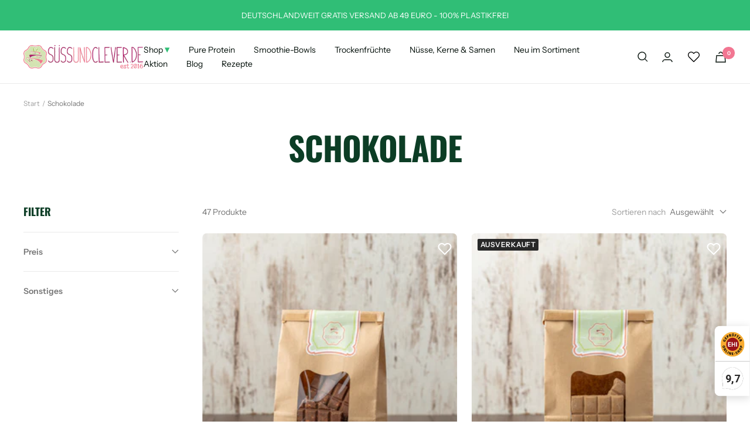

--- FILE ---
content_type: text/html; charset=utf-8
request_url: https://suessundclever.de/collections/schokolade
body_size: 132700
content:
<!doctype html><html class='no-js' lang='de' dir='ltr'>
  <head>
    <!-- Google Tag Manager -->
    <script>(function(w,d,s,l,i){w[l]=w[l]||[];w[l].push({'gtm.start':
    new Date().getTime(),event:'gtm.js'});var f=d.getElementsByTagName(s)[0],
    j=d.createElement(s),dl=l!='dataLayer'?'&l='+l:'';j.async=true;j.src=
    'https://www.googletagmanager.com/gtm.js?id='+i+dl;f.parentNode.insertBefore(j,f);
    })(window,document,'script','dataLayer','GTM-MMGH9BG5');</script>
    <!-- End Google Tag Manager -->
    <script>    
  (function() {
    try{
      class GTM_DataLayer {
        constructor() {
          window.dataLayer = window.dataLayer || [];          
          this.miniCartButtonSelector = [
            'a[href="/cart"]',
          ];

          this.beginCheckoutbuttons = [
            'button[name="checkout"]',
            '.additional-checkout-buttons'
          ];


          this.isAjaxCartIncrementDecrement = false;

          this.cart = {"note":null,"attributes":{},"original_total_price":0,"total_price":0,"total_discount":0,"total_weight":0.0,"item_count":0,"items":[],"requires_shipping":false,"currency":"EUR","items_subtotal_price":0,"cart_level_discount_applications":[],"checkout_charge_amount":0}
          this.collectData();
        }

        updateCart() {
          fetch("/cart.js")
          .then((response) => response.json())
          .then((data) => {
            this.cart = data;
          });
        }


        collectData() {
          this.ajaxRequestData();
          this.miniCartData();
          this.beginCheckoutData();
          this.quickViewData();
          this.wishListData();

          

          

          
            this.collectionsPageData();
          

          

          this.selectItemData();
          this.newsletterSignup();
        }

        // add_to_cart, remove_from_cart
        ajaxRequestData() {
          const self = this;
          let originalFetch = window.fetch;
          window.fetch = function () {
            return originalFetch.apply(this, arguments).then((response) => {
              if (response.ok) {
                let cloneResponse = response.clone();
 
                // add to cart
                if (arguments[0].includes("/cart/add.js") || arguments[0].includes("/cart/add")) {
                  cloneResponse.text().then((text) => {
                    let item = JSON.parse(text);
                    self.singleCartItemDataLayer('add_to_cart', item);
                    self.updateCart();
                  });
                }else if(arguments[0].includes("/cart/change.js")) {
                   cloneResponse.text().then((text) => {
                    let newCart = JSON.parse(text);
                    let newCartItems = newCart.items;
                    let oldCartItems = self.cart.items;

                    for(let i = 0; i < oldCartItems.length; i++) {
                      let item = oldCartItems[i];
                      let newItem = newCartItems.find(newItems => newItems.id === item.id);


                      if(newItem) {

                        if(newItem.quantity > item.quantity) {
                          // cart item increment
                          let quantity = (newItem.quantity - item.quantity);
                          let updatedItem = {...item, quantity}
                          self.singleCartItemDataLayer('add_to_cart', updatedItem);
                          self.updateCart(); 

                        }else if(newItem.quantity < item.quantity) {
                          // cart item decrement
                          let quantity = (item.quantity - newItem.quantity);
                          let updatedItem = {...item, quantity}
                          self.singleCartItemDataLayer('remove_from_cart', updatedItem);
                          self.updateCart(); 
                        }
                        

                      }else {
                        self.singleCartItemDataLayer('remove_from_cart', item);
                        self.updateCart(); 
                      }
                    }
                  });
                }
              }
              return response;
            });
          }
        }

        // view_cart
        miniCartData() {
          if(this.miniCartButtonSelector.length) {
            let self = this;
            this.miniCartButtonSelector.forEach((selector) => {
              let miniCartButton = document.querySelector(selector);
              if(miniCartButton) {
                miniCartButton.addEventListener('click', () => {
                  self.cartItemsDataLayer('view_cart', self.cart);
                });
              }
            });
          }
        }

        // begin_checkout
        beginCheckoutData() {
          let self = this;
          document.addEventListener('click', () => {
            let targetElement = event.target.closest(self.beginCheckoutbuttons.join(', '));
            if(targetElement) {
              self.cartItemsDataLayer('begin_checkout', self.cart);
            }
          });
        }

        // quick view 
        quickViewData() {
          let self = this;
          document.body.addEventListener('click', function(event) {
            var targetElement = event.target;        
            if (targetElement.closest('button[type="button"][is="toggle-button"][aria-controls^="product-mini-cart"]')) {
                setTimeout(() => self.handleQuickViewAddToCart(self), 1200);
            }
          });
        }

        handleQuickViewAddToCart(self) {
            let productForm = document.querySelector('.drawer--quick-buy[open]');
          
            if(productForm){
              self.createDrawerDataLayer('view_item');
            }

            document.addEventListener('click', function(event) {
              let target = event.target.closest('.drawer--quick-buy[open] .shopify-payment-button');
              if(target) {
                  self.createDrawerDataLayer('add_to_cart');
                  self.createDrawerDataLayer('begin_checkout');
              }
            })
        }
        
        createDrawerDataLayer(event_name) {
          let self = this;
          
          var productForm = document.querySelector('.drawer--quick-buy[open]');

          var variantValue = [];
          var verient = undefined;

          if(productForm.querySelector('[name="option1"]:checked')) {
              variantValue.push([productForm.querySelector('[name="option1"]:checked').value]);
          }

          if(productForm.querySelector('[name="option2"]:checked')) {
              variantValue.push([productForm.querySelector('[name="option2"]:checked').value]);
          }

          if(productForm.querySelector('[name="option3"]:checked')) {
              variantValue.push([productForm.querySelector('[name="option3"]:checked').value]);
          }

          if(variantValue.length) {
            verient = variantValue.join(' / ');
          }


          var discount = 0;
          var price = parseFloat(productForm.querySelector('.price').textContent.replace(/[^0-9.-]+/g,""));
          
          var origialPriceWrapper = productForm.querySelector('.price.price--compare');

          if(origialPriceWrapper) {
            var origialPrice = parseFloat(origialPriceWrapper.textContent.replace(/[^0-9.-]+/g,""));
            discount = origialPrice - price;
          }

          var vendor = productForm.querySelector('.product-item-meta__vendor ').textContent;

          const quentityElement = productForm.querySelector('input[name="quantity"]');
          const IdParts = quentityElement.getAttribute('form');
          const regex = /(\d+)$/; // Matches the last numeric part of the string
          const matches = regex.exec(IdParts);
          const productId = matches ? parseInt(matches[1]) : null;
          
          self.singleCartItemDataLayer(event_name, {
            product_id: productId,
            product_title: productForm.querySelector('.product-item-meta__title').textContent,
            quantity: parseInt(quentityElement.value),
            discount: discount,
            final_price: price,
            variant_title: verient,
            vendor: vendor
          })
        }


        // add_to_wishlist
        wishListData() {
          let self = this;
          document.addEventListener('pointerdown', (event) => {
            let target = event.target.closest('#wishlist-icon.heart');
            if(target) {
              let path = target.getAttribute('data-variant-handle');
              fetch('/products/' + path + '.json')
                .then(res => res.json())
                .then(data => {
                  let item = data.product;
                  
                  if(item) {
                    let itemData = {};
                    itemData.product_id = item.id;
                    itemData.product_title = item.title;
                    itemData.quantity = 1;
                    itemData.final_price = parseFloat(item.variants[0].price) * 100;
                    itemData.sku = item.variants[0].sku;
                    itemData.variant_title = item.variants[0].title;
                    itemData.vendor = item.vendor;
                    itemData.variant_id = item.variants[0].id;

                    self.singleCartItemDataLayer('add_to_wishlist', itemData);
                  }
                });
            }
          });
        }

        // view_cart, add_to_cart, remove_from_cart
        viewCartPageData() {
          
          this.cartItemsDataLayer('view_cart', this.cart);

          //if cart quantity chagne reload page 
          if(!this.isAjaxCartIncrementDecrement) {
              let self = this;
              let links = document.querySelectorAll('a');

              links.forEach(function(link) {
                let href = link.getAttribute('href');
                let pattern = /.*\/cart\/change\?(.*&)?quantity=(\d+)(&line=(\d+))?/;
                let match = href.match(pattern);
                  
                if(match) {
                  link.addEventListener('click', function(e) {

                     var queryString = href.split("?")[1];
                     var urlParams = new URLSearchParams(queryString);
                    
                    let newQuantity = urlParams.get("quantity");
                    let line = urlParams.get("line");
                    let cart_id = urlParams.get("id");
  
                    let item = line ? {...self.cart.items[line - 1]} : self.cart.items.find(item => item.key === cart_id);
  
                    let event = 'add_to_cart';
                    if(newQuantity < item.quantity) {
                      event = 'remove_from_cart';
                    }
  
                    let quantity = Math.abs(newQuantity - item.quantity);
                    item['quantity'] = quantity;
  
                    self.singleCartItemDataLayer(event, item);
                  });          
                }
              })
          }
        }

        productSinglePage() {
        
        }

        collectionsPageData() {
          var ecommerce = {
            'items': [
              
                {
                    'product_id': 8389144674600,
                    'vendor': "süssundclever.de",
                    'discount': 0,
                    'variant_title': "450g",
                    'product_title': "Bio Schokolade | Haselnusstraum",
                    'final_price': Number(990),
                    'item_brand': "süssundclever.de",
                    'product_type': "",
                    'item_list_id': 456190132520,
                    'item_list_name': "Schokolade",
                    'quantity': 1
                },
              
                {
                    'product_id': 8389145854248,
                    'vendor': "süssundclever.de",
                    'discount': 0,
                    'variant_title': "450g",
                    'product_title': "Bio Schokolade | weiße Nougat | vegan",
                    'final_price': Number(990),
                    'item_brand': "süssundclever.de",
                    'product_type': "",
                    'item_list_id': 456190132520,
                    'item_list_name': "Schokolade",
                    'quantity': 1
                },
              
                {
                    'product_id': 8389146870056,
                    'vendor': "süssundclever.de",
                    'discount': 0,
                    'variant_title': "450g",
                    'product_title': "Bio Schokolade | Schoko-Cookies | vegan",
                    'final_price': Number(990),
                    'item_brand': "süssundclever.de",
                    'product_type': "",
                    'item_list_id': 456190132520,
                    'item_list_name': "Schokolade",
                    'quantity': 1
                },
              
                {
                    'product_id': 8389147754792,
                    'vendor': "süssundclever.de",
                    'discount': 0,
                    'variant_title': "450g",
                    'product_title': "Bio Schokolade | Powernuss | vegan",
                    'final_price': Number(990),
                    'item_brand': "süssundclever.de",
                    'product_type': "",
                    'item_list_id': 456190132520,
                    'item_list_name': "Schokolade",
                    'quantity': 1
                },
              
                {
                    'product_id': 8389153161512,
                    'vendor': "süssundclever.de",
                    'discount': 0,
                    'variant_title': "450 g",
                    'product_title': "Bio Schokolade | geröstete Mandel",
                    'final_price': Number(990),
                    'item_brand': "süssundclever.de",
                    'product_type': "",
                    'item_list_id': 456190132520,
                    'item_list_name': "Schokolade",
                    'quantity': 1
                },
              
                {
                    'product_id': 8389153784104,
                    'vendor': "süssundclever.de",
                    'discount': 0,
                    'variant_title': "450g",
                    'product_title': "Bio Schokolade | Caramel mit Salz | mit Kokosblütenzucker",
                    'final_price': Number(990),
                    'item_brand': "süssundclever.de",
                    'product_type': "",
                    'item_list_id': 456190132520,
                    'item_list_name': "Schokolade",
                    'quantity': 1
                },
              
                {
                    'product_id': 8389162762536,
                    'vendor': "süssundclever.de",
                    'discount': 0,
                    'variant_title': "450 g",
                    'product_title': "Bio Schokolade | Cranberry | 68% Kakao | vegan",
                    'final_price': Number(990),
                    'item_brand': "süssundclever.de",
                    'product_type': "",
                    'item_list_id': 456190132520,
                    'item_list_name': "Schokolade",
                    'quantity': 1
                },
              
                {
                    'product_id': 8389171904808,
                    'vendor': "süssundclever.de",
                    'discount': 0,
                    'variant_title': "450g",
                    'product_title': "Bio Schokolade | Haselnuss-Krokant | 40% Kakao | vegan",
                    'final_price': Number(990),
                    'item_brand': "süssundclever.de",
                    'product_type': "",
                    'item_list_id': 456190132520,
                    'item_list_name': "Schokolade",
                    'quantity': 1
                },
              
                {
                    'product_id': 8389176754472,
                    'vendor': "süssundclever.de",
                    'discount': 0,
                    'variant_title': "450g",
                    'product_title': "Bio Schokolade | dunkle Mandel | 55% Kakao | vegan",
                    'final_price': Number(990),
                    'item_brand': "süssundclever.de",
                    'product_type': "",
                    'item_list_id': 456190132520,
                    'item_list_name': "Schokolade",
                    'quantity': 1
                },
              
                {
                    'product_id': 8389182161192,
                    'vendor': "süssundclever.de",
                    'discount': 0,
                    'variant_title': "450g",
                    'product_title': "Bio Schokolade | weiße Mohn | mit 7% Mohn",
                    'final_price': Number(990),
                    'item_brand': "süssundclever.de",
                    'product_type': "",
                    'item_list_id': 456190132520,
                    'item_list_name': "Schokolade",
                    'quantity': 1
                },
              
                {
                    'product_id': 8389185143080,
                    'vendor': "süssundclever.de",
                    'discount': 0,
                    'variant_title': "450g",
                    'product_title': "Bio Schokolade | Dunkle Minze | vegan",
                    'final_price': Number(990),
                    'item_brand': "süssundclever.de",
                    'product_type': "",
                    'item_list_id': 456190132520,
                    'item_list_name': "Schokolade",
                    'quantity': 1
                },
              
                {
                    'product_id': 8389189697832,
                    'vendor': "süssundclever.de",
                    'discount': 0,
                    'variant_title': "Default Title",
                    'product_title': "Bio Schokolade | Erdbeertraum | vegan",
                    'final_price': Number(1690),
                    'item_brand': "süssundclever.de",
                    'product_type': "",
                    'item_list_id': 456190132520,
                    'item_list_name': "Schokolade",
                    'quantity': 1
                },
              
                {
                    'product_id': 8389224595752,
                    'vendor': "süssundclever.de",
                    'discount': 0,
                    'variant_title': "450g",
                    'product_title': "Bio Schokolade | Kokos-Vollmilch | vegan",
                    'final_price': Number(990),
                    'item_brand': "süssundclever.de",
                    'product_type': "",
                    'item_list_id': 456190132520,
                    'item_list_name': "Schokolade",
                    'quantity': 1
                },
              
                {
                    'product_id': 8389289083176,
                    'vendor': "süssundclever.de",
                    'discount': 0,
                    'variant_title': "450 g",
                    'product_title': "Bio Schokolade | dunkle Haselnuss | vegan",
                    'final_price': Number(990),
                    'item_brand': "süssundclever.de",
                    'product_type': "",
                    'item_list_id': 456190132520,
                    'item_list_name': "Schokolade",
                    'quantity': 1
                },
              
                {
                    'product_id': 8389296554280,
                    'vendor': "süssundclever.de",
                    'discount': 0,
                    'variant_title': "450g",
                    'product_title': "Bio Schokolade | \"Milky Sticks\"",
                    'final_price': Number(990),
                    'item_brand': "süssundclever.de",
                    'product_type': "",
                    'item_list_id': 456190132520,
                    'item_list_name': "Schokolade",
                    'quantity': 1
                },
              
                {
                    'product_id': 8389319164200,
                    'vendor': "süssundclever.de",
                    'discount': 0,
                    'variant_title': "450 g",
                    'product_title': "Bio Schokolade | Caramel Creme | 33% Kakao",
                    'final_price': Number(990),
                    'item_brand': "süssundclever.de",
                    'product_type': "",
                    'item_list_id': 456190132520,
                    'item_list_name': "Schokolade",
                    'quantity': 1
                },
              
                {
                    'product_id': 8389320048936,
                    'vendor': "süssundclever.de",
                    'discount': 0,
                    'variant_title': "450 g",
                    'product_title': "Bio Schokolade | Espresso Biscotti | 32% Kakao",
                    'final_price': Number(990),
                    'item_brand': "süssundclever.de",
                    'product_type': "",
                    'item_list_id': 456190132520,
                    'item_list_name': "Schokolade",
                    'quantity': 1
                },
              
                {
                    'product_id': 8389320474920,
                    'vendor': "süssundclever.de",
                    'discount': 0,
                    'variant_title': "450g",
                    'product_title': "Bio Schokolade | Himbeer-Riegel | 32% Kakao",
                    'final_price': Number(990),
                    'item_brand': "süssundclever.de",
                    'product_type': "",
                    'item_list_id': 456190132520,
                    'item_list_name': "Schokolade",
                    'quantity': 1
                },
              
                {
                    'product_id': 8389340070184,
                    'vendor': "süssundclever.de",
                    'discount': 0,
                    'variant_title': "Default Title",
                    'product_title': "Bio Schokolade | 75% Kakao | mit Fleur de Sel \u0026 Kokosblütenzucker | vegan",
                    'final_price': Number(1690),
                    'item_brand': "süssundclever.de",
                    'product_type': "",
                    'item_list_id': 456190132520,
                    'item_list_name': "Schokolade",
                    'quantity': 1
                },
              
                {
                    'product_id': 8539693252904,
                    'vendor': "suessundclever.de",
                    'discount': 0,
                    'variant_title': "450 g",
                    'product_title': "Bio Schokolade | Nougat-Krokant | vegan",
                    'final_price': Number(990),
                    'item_brand': "suessundclever.de",
                    'product_type': "",
                    'item_list_id': 456190132520,
                    'item_list_name': "Schokolade",
                    'quantity': 1
                },
              
              ]
          };

          ecommerce['item_list_id'] = 456190132520
          ecommerce['item_list_name'] = "Schokolade"

          this.cartItemsDataLayer('view_item_list', ecommerce);
        }


       
       

      handleScroll() {
        const productSections = document.querySelectorAll('product-list');
        productSections.forEach((productSection) => {
          if (this.isElementInViewport(productSection) && !productSection.classList.contains('processed')) {
            // Trigger your code here for each product section
            let products = productSection.querySelectorAll('product-item');
            
            let collectionId = productSection.getAttribute('data-collecton-id');
            let collectionTitle = productSection.getAttribute('data-collecton-name');
      
            if(!collectionTitle) {
              collectionTitle = 'Product Recommendations';
              collectionId = undefined;
            }
      
      
            if(products.length) {
              let items = [];
              products.forEach(product => {
                items.push({
                    product_id: product.getAttribute('data-product-id'),
                    product_title: product.getAttribute('data-product-title'),
                    quantity: 1,
                    final_price: parseFloat(product.getAttribute('data-product-price'))
                });
              })
              
              this.cartItemsDataLayer('view_item_list', {
                item_list_id: collectionId,
                item_list_name: collectionTitle,
                items: items
              });
            }
            
            // Mark the section as processed
            productSection.classList.add('processed');
          }
        });
      
        // Remove the scroll event listener if all sections have been processed
        const unprocessedSections = document.querySelectorAll('product-list:not(.processed)');
        
        if (unprocessedSections.length === 0) {
          window.removeEventListener('scroll', this.handleScroll);
        }
      }


      isElementInViewport(element) {
          const rect = element.getBoundingClientRect();
          return (
            rect.top >= 0 &&
            rect.left >= 0 &&
            rect.bottom <= (window.innerHeight || document.documentElement.clientHeight) &&
            rect.right <= (window.innerWidth || document.documentElement.clientWidth)
          );
       }


      // select_item 
      selectItemData() {
        let self = this;
        document.addEventListener('click', (event) => {
          let target = event.target.closest('product-list product-item a[href^="/products/"]');
          if(target) {
            let product = target.closest('product-item');
            let productSection = target.closest('product-list');
            let collectionId = productSection.getAttribute('data-collecton-id');
            let collectionTitle = productSection.getAttribute('data-collecton-name');
      
            if(!collectionTitle) {
              collectionTitle = 'Product Recommendations';
              collectionId = undefined;
            }

            self.singleCartItemDataLayer('select_item', {
              item_list_id: collectionId,
              item_list_name: collectionTitle,
              product_id: product.getAttribute('data-product-id'),
              product_title: product.getAttribute('data-product-title'),
              quantity: 1,
              final_price: parseFloat(product.getAttribute('data-product-price'))
            })
          }
        });
      }


      // newsletters signup
      newsletterSignup() {
        document.addEventListener('click', function(event) {
          let target = event.target.closest('form[action^="/contact"] button[type="submit"]');
          let targetForm = event.target.closest('form[action^="/contact"]');
        
          if(target && targetForm) {
            let formType = targetForm.querySelector('input[name="contact[tags]"]');
            if(formType && formType.value === 'newsletter') {
              let form_location = window.location.href;
              let form_id = targetForm.getAttribute('id');
              let form_classes = targetForm.getAttribute('class');
        
              dataLayer.push({
                event: 'newsletter_signup',
                form_location,
                form_id,
                form_classes
              });
            }
          }
        });
      }
        

        // single item add in dataLyaer
        singleCartItemDataLayer(event, item) {          
          dataLayer.push({ "ecommerce": null });
          let data = {
            "event": event,
            "ecommerce": {
              "currency": this.cart.currency,
              "value": +(((item.final_price / 100) * item.quantity).toFixed(2)),
              "items": [{
                  "item_id": item.product_id,
                  "item_name": item.product_title,
                  "quantity": item.quantity,
                  "price": +((item.final_price / 100).toFixed(2)),
                }]
            },
          }

          if(item.sku) {
            data.ecommerce.items[0]['sku'] = item.sku;
          }

          if(item.item_brand) {
            data.ecommerce.items[0]['item_category'] = item.item_category;
          }

          if(item.line_level_total_discount) {
            data.ecommerce.items[0]['discount'] = item.line_level_total_discount;
          }else if(item.discount){
            data.ecommerce.items[0]['discount'] = item.discount;
          }

          if(item.variant_title) {
            data.ecommerce.items[0]['item_variant'] = item.variant_title;
          }

          if(item.variant_id) {
            data.ecommerce.items[0]['variant_id'] = item.variant_id;
          }

          if(item.vendor) {
            data.ecommerce.items[0]['vendor'] = item.vendor;
          }

          if(item.vendor) {
            data.ecommerce.items[0]['affiliation'] = item.vendor;
          }

          if(item.item_list_id) {
            data.ecommerce['item_list_id'] = item.item_list_id;
          }

          if(item.item_list_name) {
            data.ecommerce['item_list_name'] = item.item_list_name;
          }

          if(item.item_brand) {
            data.ecommerce.items[0]['item_brand'] = item.item_brand;
          }

          dataLayer.push(data);

        };

        // multiple items add in dataLayer
        cartItemsDataLayer(event, cart) {
          dataLayer.push({ "ecommerce": null });
          
          let data = {
            "event": event,
            "ecommerce": {
              "currency": this.cart.currency,
              "items": cart.items.map((item, index) => {
                  let singleItem = {
                    "index": index,
                    "item_id": item.product_id,
                    "item_name": item.product_title,
                    "quantity": item.quantity,
                    "price": +((item.final_price / 100).toFixed(2)),
                   
                }

                if(item.sku) {
                  singleItem['sku'] = item.sku;
                }
          
                if(item.product_type) {
                  singleItem['item_category'] = item.product_type;
                }
          
                if(item.line_level_total_discount) {
                  singleItem['discount'] = item.line_level_total_discount;
                }else if(item.discount){
                  singleItem['discount'] = item.discount;
                }
          
                if(item.variant_title) {
                  singleItem['item_variant'] = item.variant_title;
                }
          
                if(item.variant_id) {
                  singleItem['variant_id'] = item.variant_id;
                }
          
                if(item.vendor) {
                  singleItem['vendor'] = item.vendor;
                }
          
                if(item.vendor) {
                  singleItem['affiliation'] = item.vendor;
                }
          
                if(item.item_list_id) {
                  singleItem['item_list_id'] = item.item_list_id;
                }
          
                if(item.item_list_name) {
                  singleItem['item_list_name'] = item.item_list_name;
                }
          
                if(item.item_brand) {
                  singleItem['item_brand'] = item.item_brand;
                }
                return singleItem;
              })
            }
          }

          if(cart.total_price) {
            data.ecommerce['value'] =  +((cart.total_price / 100).toFixed(2));
          }

          if(cart.total_discount) {
            data.ecommerce['total_discount'] =  (cart.total_discount / 100);
          }

          if(cart.item_list_id) {
            data.ecommerce['item_list_id'] = cart.item_list_id;
          }

           if(cart.item_list_name) {
            data.ecommerce['item_list_name'] = cart.item_list_name;
          }
          
          dataLayer.push(data);
        };
      }

      document.addEventListener('DOMContentLoaded', function() {
        new GTM_DataLayer();
      });
    }catch(error) {
    }
  })();
</script>
    
    <meta charset='utf-8'>
    <meta
      name='viewport'
      content='width=device-width, initial-scale=1.0, height=device-height, minimum-scale=1.0, maximum-scale=1.0'
    >
    <meta name='theme-color' content='#ffffff'>
    
  <!-- Air Reviews Script -->
 

    
    
    
    
  










<script>
  const AIR_REVIEWS = {};
  AIR_REVIEWS.product = null;
  AIR_REVIEWS.template = "collection";
  AIR_REVIEWS.collections = [];
  AIR_REVIEWS.collectionsName = [];
  AIR_REVIEWS.customer = {
    id: null,
    email: null,
    first_name: null,
    last_name: null,
    orders: null
  };
  
  AIR_REVIEWS.branding = true;
  AIR_REVIEWS.appBlock = true;
  AIR_REVIEWS.shopData = {};
  AIR_REVIEWS.settings = {"allReviewBlock":{"bgColor":"#ffffff","heading":"All reviews page","hideProductThumbnails":"false","maxReview":"20","onlyMedia":"false","onlyPositive":"false","selectedProduct":"","summaryBgColor":"#f8f8f8","useSimpleSummary":"false"},"createdAt":"2023-08-11T20:36:48.262Z","reviewCarouselWidget":{"customPositionHomeDirection":"after","customPositionCatalog":"","showPreview":true,"customPositionProductDirection":"after","carouselHeadingColor":"#000000","carouselMinimumRating":"all-reviews","carouselHeading":"See what our customers said","customPositionProduct":"","customPositionHome":"","enableCarousel":false,"customPositionCatalogDirection":"after"},"shopDomain":"sussundclever.myshopify.com","shopId":"Bcef84iklgQbZhLRAUMP","reviewPop":{"minimumRating":"all-reviews","includedPages":"","emptyImageCustom":"","pageShow":[],"excludedPages":"","showOnMobile":false,"emptyImage":"https://imgur.com/uw78kAx.png","showOnDesktop":false,"desktopPosition":"desktop-bottom-left","enabled":false,"mobilePosition":"mobile-bottom-right","customCss":""},"reviewWidget":{"customPositionCatalog":"","showOnMobile":false,"showOnHomePage":true,"desktopPosition":"desktop-right","enablePopupReview":false,"hideNoStarRating":false,"minimumRating":"all-reviews","floatButtonLabel":"Our Reviews","mobilePosition":"mobile-left","showProductPageBlock":true,"showOnProductList":true,"floatBtnIconCustom":"","showPreview":false,"enableStarRating":true,"showCatalogPage":true,"customPositionCatalogDirection":"after","previewType":"star-rating-settings","showProductPage":true,"floatBtnBgColor":"#000000","customPositionProductDirection":"after","floatBtnIcon":"https://imgur.com/ttZVtaG.png","showByProduct":true,"customPositionProduct":"","showOnDesktop":false,"floatBtnTextColor":"#FFFFFF"},"enabledEmailMerchant":true,"generalSetting":{"maxReviewImport":"20","autoTranslate":"english","autoSubmitPublish":"disabled","isTrashFeatureEnabled":false,"hideReviewDate":"","ratingOption":"All positive","sortOption":"sortlarest@feedback","photoOption":"all","amzRatingOption":"positive","amzSortOption":"recent","amzReviewerOption":"all_reviews","amzPhotoOption":"all_contents","cjdRatingOption":"5 star","cjdSortOption":"sortlarest@feedback","cjdPhotoOption":"all","shopeeRatingOption":"all_stars","shopeeSortOption":"default","shopeePhotoOption":"all_contents","enableAggregateRating":true,"eligibility":"everyone","enableTrashReview":false,"deleteAfterDays":15,"enableCountryFlag":false,"enableUGCContent":false,"isUsingPresetV2":false,"isInfiniteScrollingBlockAll":false,"enableGGTopQuality":false,"positionGGTopQuality":""},"submitForm":{"designPreset":"submit-popup","backgroundColor":"#FFFFFF","textColor":"#202223","buttonColor":"#000000","buttonTextColor":"#FFFFFF","validationsColor":"#D72C0D","cancelButtonColor":"#FFFFFF","cancelTextColor":"#202223","customCss":"","isUseDynamicQuestion":false},"reviewBlock":{"enabledVariant":false,"preset":0,"layout":"list","inlinePosition":"below-product","customPosition":".shopify-payment-button","customPositionDirection":"after","requiredName":true,"requiredEmail":false,"isPrioritizeImageReviews":false,"sortingDefault":"recent","hasPolicy":true,"policy":"Durch das Absenden erkenne ich die Datenschutzrichtlinien an und bin mir bewusst, dass meine Bewertungen öffentlich gepostet und online geteilt werden.","submitButtonColor":"#166CE1","submitTextColor":"#ffffff","advancedSetting":true,"starColorType":"single-color","fiveStarColor":"#16A086","fourStarColor":"#27AE61","threeStarColor":"#F1C40F","twoStarColor":"#E67F22","oneStarColor":"#E84C3D","emptyStarColor":"#BFBFBF","singleStarColor":"#ffc107","dateFormat":"dd_mm_yyyy","summaryHeading":"Bewertungen","summaryButton":"Write a review","primaryColor":"#121212","secondaryColor":"#383838","headingColor":"#000000","backgroundColor":"#EDEDED","designPreset":"modern","boxBackgroundColor":"#FFFFFF","customerNameColor":"#202223","contentColor":"#6D7175","cardBackgroundColor":"#FFFFFF","isHideSummaryWhenNoReview":false,"buttonBorderRadius":4,"font":"Lato","customCss":".AirReviews-Blocks__ListReview.modern {\n    display: grid !important;\n    grid-template-columns: 1fr 1fr;\n    gap: 1rem;\n    padding: 1rem;\n}","starIconType":"trustpilot","isEnableBadge":true,"badgeColor":"#2C6ECB","badgeIconType":"badge-octagon","displayBadge":"after-customer-name","shopLogoNotify":"https://firebasestorage.googleapis.com/v0/b/air-reviews.appspot.com/o/logo%2FlogoNotify%2FBcef84iklgQbZhLRAUMP%2F1733916423786-suss_logo_neben_schrift_final-01.png?alt=media&token=157440f7-bd03-4602-b27a-c7157362f61b","storeLogo":"","isShowBadgeText":false,"defaultSort":"10","formatCustomerName":"full_name","styleAvatar":"pastel","cardSizeCarousel":"310","mediaPositionCarousel":"top","showNavigationCarousel":false,"themeId":"","replaceAliexpressShopperText":false,"mobileGridColumnsCount":1,"isShowHelpful":false,"displayHelpful":"everyone","appearanceHelpful":"only-helpful","likedColor":"#2C6ECB","dislikedColor":"#CB2C2C","likeDefaultColor":"#BEBEBE","dislikeDefaultColor":"#BEBEBE","isHelpfulInBox":true,"isHelpfulInCarousel":false,"isHelpfulInSidebar":false,"buttonTextColor":"#FFFFFF","buttonBackgroundColor":"#000000","summaryTextColor":"#121212"},"allReviewsPage":[{"firstName":"K. Anna","lastName":"","images":[],"rate":5,"content":"Sehr lecker....nicht soviel Zucker im Vergleich zu anderen Smoothiebowl-Anbietern, was echt top ist.","variants":[],"first_name":"K. Anna","last_name":"","shopDomain":"sussundclever.myshopify.com","products":[{"image":"https://cdn.shopify.com/s/files/1/0765/3651/2808/files/ProbiersetVariety-7_9270b747-8f2c-4248-b07c-023e77233dd3.png?v=1758530111","productLink":"https://sussundclever.myshopify.com/products/bio-probierset-smmothie-bowl-tasty-7-7-x-100g-smoothie-bowl-eigenkreationen","title":"Bio Probierset \"Smoothie Bowl Variety-7\" | 7 x 100g Smoothie Bowl - Eigenkreationen"}],"productIds":[15367502627194],"verifyBuyer":false,"countryCode":"DE","helpful":0,"notHelpful":0,"hasImages":false,"verified":false,"source":"Writed by customer","pinned":false,"isFeatured":false,"createdAt":"2025-11-12T19:44:39.968Z","status":"approved","id":"bSue4OGYAaymoHC0XNMX","isProductExists":true,"statusBeforeTrash":"disapproved","product":{"image":"https://cdn.shopify.com/s/files/1/0765/3651/2808/files/ProbiersetVariety-7_9270b747-8f2c-4248-b07c-023e77233dd3.png?v=1758530111","productLink":"https://sussundclever.myshopify.com/products/bio-probierset-smmothie-bowl-tasty-7-7-x-100g-smoothie-bowl-eigenkreationen","title":"Bio Probierset \"Smoothie Bowl Variety-7\" | 7 x 100g Smoothie Bowl - Eigenkreationen"},"productId":15367502627194},{"firstName":"Dörthe","lastName":"Genutis","images":[],"rate":3,"content":"Geschmacklich top und ich war happy, als man sie wieder bestellen konnte. \nLeider sind in meiner Charge viele harte Stücke (Schale o.ä.) woran ich mir schon ein paar mal fast die Zähne ausgebissen hätte :(","variants":[],"id":"uQ68frKYBHzoEUfxrmjp","first_name":"Dörthe","last_name":"Genutis","shopDomain":"sussundclever.myshopify.com","products":[{"image":"https://cdn.shopify.com/s/files/1/0765/3651/2808/products/20190221-15_Produktfotos_Kakaonibs_1-1-1578.jpg?v=1689171860","productLink":"https://sussundclever.myshopify.com/products/bio-kakaobohnensplitter-kakaonibs","title":"Bio Kakaobohnensplitter | Kakaonibs | ungeröstet"}],"productIds":[8388940464424],"verifyBuyer":true,"countryCode":"DE","helpful":0,"notHelpful":0,"hasImages":false,"verified":false,"source":"Writed by customer","pinned":false,"isFeatured":false,"createdAt":"2025-10-16T04:44:52.756Z","status":"approved","isProductExists":true,"statusBeforeTrash":"disapproved","product":{"image":"https://cdn.shopify.com/s/files/1/0765/3651/2808/products/20190221-15_Produktfotos_Kakaonibs_1-1-1578.jpg?v=1689171860","productLink":"https://sussundclever.myshopify.com/products/bio-kakaobohnensplitter-kakaonibs","title":"Bio Kakaobohnensplitter | Kakaonibs | ungeröstet"},"productId":8388940464424},{"firstName":"Albrecht","lastName":"Häublein","images":[],"rate":5,"content":"lecker","variants":[],"id":"uTJGZCkabj3Bgi0LXjTN","first_name":"Albrecht","last_name":"Häublein","shopDomain":"sussundclever.myshopify.com","products":[{"image":"https://cdn.shopify.com/s/files/1/0765/3651/2808/products/20200717-3_S_C3_BCssundclever_Produktfotos_Verpackung_Weingummi_S_C3_BCssundclever_20200718_2.jpg?v=1695714668","productLink":"https://sussundclever.myshopify.com/products/bio-weingummis-vegan","title":"Bio Weingummis | vegan"}],"productIds":[8389139333416],"verifyBuyer":true,"countryCode":"DE","helpful":0,"notHelpful":0,"hasImages":false,"verified":false,"source":"Writed by customer","pinned":false,"isFeatured":false,"createdAt":"2025-10-15T15:07:45.383Z","status":"approved","isProductExists":true,"statusBeforeTrash":"disapproved","product":{"image":"https://cdn.shopify.com/s/files/1/0765/3651/2808/products/20200717-3_S_C3_BCssundclever_Produktfotos_Verpackung_Weingummi_S_C3_BCssundclever_20200718_2.jpg?v=1695714668","productLink":"https://sussundclever.myshopify.com/products/bio-weingummis-vegan","title":"Bio Weingummis | vegan"},"productId":8389139333416},{"firstName":"Verena","lastName":"Helm","images":[],"rate":5,"content":"Super, kaufe ich immer wieder gerne!","variants":[],"id":"ul4LHQaqbJxkeDtsvMzh","first_name":"verih","last_name":"","shopDomain":"sussundclever.myshopify.com","products":[{"image":"https://cdn.shopify.com/s/files/1/0765/3651/2808/products/Roestzwiebeln-Produktbilder.png?v=1697549841","productLink":"https://sussundclever.myshopify.com/products/bio-roestzwiebeln","title":"Bio Röstzwiebeln | mit Meersalz"}],"productIds":[8389286592808],"verifyBuyer":true,"countryCode":"DE","helpful":0,"notHelpful":0,"hasImages":false,"verified":false,"source":"Writed by customer","pinned":false,"isFeatured":false,"createdAt":"2025-10-13T14:37:46.734Z","status":"approved","isProductExists":true,"statusBeforeTrash":"disapproved","product":{"image":"https://cdn.shopify.com/s/files/1/0765/3651/2808/products/Roestzwiebeln-Produktbilder.png?v=1697549841","productLink":"https://sussundclever.myshopify.com/products/bio-roestzwiebeln","title":"Bio Röstzwiebeln | mit Meersalz"},"productId":8389286592808},{"firstName":"Verena","lastName":"Helm","images":[],"rate":5,"content":"Alles bestens gerne wieder","variants":[{"option":"Menge","value":"500 g"}],"id":"pRqipHl88V0IUwpZsHl0","first_name":"verih","last_name":"","shopDomain":"sussundclever.myshopify.com","products":[{"image":"https://cdn.shopify.com/s/files/1/0765/3651/2808/products/20191103-9_Produktfotos_K_C3_BCrbiskerne-dunkel_1-1-4100.jpg?v=1689871268","productLink":"https://sussundclever.myshopify.com/products/bio-kuerbiskerne-steiermark-dunkelgruen","title":"Bio Kürbiskerne | Steiermark | Dunkelgrün"}],"productIds":[8389018976552],"verifyBuyer":true,"countryCode":"DE","helpful":0,"notHelpful":0,"hasImages":false,"verified":false,"source":"Writed by customer","pinned":false,"isFeatured":false,"createdAt":"2025-10-13T14:37:09.266Z","status":"approved","isProductExists":true,"statusBeforeTrash":"disapproved","product":{"image":"https://cdn.shopify.com/s/files/1/0765/3651/2808/products/20191103-9_Produktfotos_K_C3_BCrbiskerne-dunkel_1-1-4100.jpg?v=1689871268","productLink":"https://sussundclever.myshopify.com/products/bio-kuerbiskerne-steiermark-dunkelgruen","title":"Bio Kürbiskerne | Steiermark | Dunkelgrün"},"productId":8389018976552},{"firstName":"Sarkis","lastName":"Jabrazian","images":[],"rate":5,"content":"Mal als Alternative zu den Jumbos bestellt. Sind etwas fester, aber schmecken auch super lecker!","variants":[{"option":"Größe","value":"1,0 kg"}],"id":"bp3YP7g4dGIzlo8bIVMy","first_name":"momita","last_name":"","shopDomain":"sussundclever.myshopify.com","products":[{"image":"https://cdn.shopify.com/s/files/1/0765/3651/2808/files/1_5beed9b3-aa45-47ee-a1e0-524a423f650b.png?v=1753345087","productLink":"https://sussundclever.myshopify.com/products/bio-datteln-medjool-sorte-fancy-m-premium-qualitat","title":"Bio Datteln Medjool | Sorte: Fancy L"}],"productIds":[14894618313082],"verifyBuyer":true,"countryCode":"DE","helpful":0,"notHelpful":0,"hasImages":false,"verified":false,"source":"Writed by customer","pinned":false,"isFeatured":false,"createdAt":"2025-09-30T09:47:55.845Z","status":"approved","isProductExists":true,"statusBeforeTrash":"disapproved","product":{"image":"https://cdn.shopify.com/s/files/1/0765/3651/2808/files/1_5beed9b3-aa45-47ee-a1e0-524a423f650b.png?v=1753345087","productLink":"https://sussundclever.myshopify.com/products/bio-datteln-medjool-sorte-fancy-m-premium-qualitat","title":"Bio Datteln Medjool | Sorte: Fancy L"},"productId":14894618313082},{"firstName":"Sarkis","lastName":"Jabrazian","images":[],"rate":5,"content":"Nehme die Kakaobohnen gerne als Snack auf der Couch. Den Geschmack muss man natürlich mögen. Hat nichts mit süßer Schokolade zu tun.","variants":[{"option":"Menge","value":"250 g"}],"id":"XFPde1KCXk1lJTH1kz0O","first_name":"momita","last_name":"","shopDomain":"sussundclever.myshopify.com","products":[{"image":"https://cdn.shopify.com/s/files/1/0765/3651/2808/products/Produktfotos-Kakaobohnen.png?v=1689177956","productLink":"https://sussundclever.myshopify.com/products/bio-kakaobohnen-sorte-criollo-rohkost","title":"Bio Kakaobohnen | Rohkostqualität | Sorte Criollo | aus Peru"}],"productIds":[8389175738664],"verifyBuyer":true,"countryCode":"DE","helpful":0,"notHelpful":0,"hasImages":false,"verified":false,"source":"Writed by customer","pinned":false,"isFeatured":false,"createdAt":"2025-09-30T09:45:54.895Z","status":"approved","isProductExists":true,"statusBeforeTrash":"disapproved","product":{"image":"https://cdn.shopify.com/s/files/1/0765/3651/2808/products/Produktfotos-Kakaobohnen.png?v=1689177956","productLink":"https://sussundclever.myshopify.com/products/bio-kakaobohnen-sorte-criollo-rohkost","title":"Bio Kakaobohnen | Rohkostqualität | Sorte Criollo | aus Peru"},"productId":8389175738664},{"firstName":"Sarkis","lastName":"Jabrazian","images":[],"rate":5,"content":"Lieblingsprodukt!","variants":[{"option":"Menge","value":"1,0 kg"}],"id":"ALMXclXp5B8stt23sd7O","first_name":"momita","last_name":"","shopDomain":"sussundclever.myshopify.com","products":[{"image":"https://cdn.shopify.com/s/files/1/0765/3651/2808/products/20190618-8_Produktfotos_Mango-Streifen_1-1-1849.jpg?v=1689959593","productLink":"https://sussundclever.myshopify.com/products/bio-mango-brooks-getrocknet","title":"Bio Mangostreifen | Brooks | getrocknet"}],"productIds":[8388972085544],"verifyBuyer":true,"countryCode":"DE","helpful":0,"notHelpful":0,"hasImages":false,"verified":false,"source":"Writed by customer","pinned":false,"isFeatured":false,"createdAt":"2025-09-30T09:43:08.412Z","status":"approved","isProductExists":true,"statusBeforeTrash":"disapproved","product":{"image":"https://cdn.shopify.com/s/files/1/0765/3651/2808/products/20190618-8_Produktfotos_Mango-Streifen_1-1-1849.jpg?v=1689959593","productLink":"https://sussundclever.myshopify.com/products/bio-mango-brooks-getrocknet","title":"Bio Mangostreifen | Brooks | getrocknet"},"productId":8388972085544},{"firstName":"Sarkis","lastName":"Jabrazian","images":[],"rate":5,"content":"Yummy!","variants":[{"option":"Menge","value":"1,0 kg"}],"id":"E7rzY4HolqpAUtR5iLZQ","first_name":"momita","last_name":"","shopDomain":"sussundclever.myshopify.com","products":[{"image":"https://cdn.shopify.com/s/files/1/0765/3651/2808/products/20191103-24_Suessundclever_Produktfotos_Cashewbruch_1-1-4159.jpg?v=1689904521","productLink":"https://sussundclever.myshopify.com/products/bio-cashewkerne-bruch","title":"Bio Cashewkerne | Bruch"}],"productIds":[8389030838568],"verifyBuyer":true,"countryCode":"DE","helpful":0,"notHelpful":0,"hasImages":false,"verified":false,"source":"Writed by customer","pinned":false,"isFeatured":false,"createdAt":"2025-09-30T09:42:34.583Z","status":"approved","isProductExists":true,"statusBeforeTrash":"disapproved","product":{"image":"https://cdn.shopify.com/s/files/1/0765/3651/2808/products/20191103-24_Suessundclever_Produktfotos_Cashewbruch_1-1-4159.jpg?v=1689904521","productLink":"https://sussundclever.myshopify.com/products/bio-cashewkerne-bruch","title":"Bio Cashewkerne | Bruch"},"productId":8389030838568},{"firstName":"Sarkis","lastName":"Jabrazian","images":[],"rate":5,"content":"Sehr feiner und leckerer Dattelzucker. Am besten zeitnah umfüllen damit er nicht klumpt. Lässt sich aber im Fall der Fälle trotzdem noch verarbeiten.","variants":[{"option":"Menge","value":"1,0 kg"}],"id":"HeWY4lurMI3Wg4WwEqo1","first_name":"momita","last_name":"","shopDomain":"sussundclever.myshopify.com","products":[{"image":"https://cdn.shopify.com/s/files/1/0765/3651/2808/products/Dattelzucker-Herobild-verkleinert.png?v=1694009694","productLink":"https://sussundclever.myshopify.com/products/bio-dattelzucker-dattelsuesse-dattelpulver-100-gemahlene-datteln","title":"Bio Dattelzucker | Dattelsüße | Dattelpulver | 100% gemahlene Datteln"}],"productIds":[8388988502312],"verifyBuyer":true,"countryCode":"DE","helpful":0,"notHelpful":0,"hasImages":false,"verified":false,"source":"Writed by customer","pinned":false,"isFeatured":false,"createdAt":"2025-09-30T09:40:43.664Z","status":"approved","isProductExists":true,"statusBeforeTrash":"disapproved","product":{"image":"https://cdn.shopify.com/s/files/1/0765/3651/2808/products/Dattelzucker-Herobild-verkleinert.png?v=1694009694","productLink":"https://sussundclever.myshopify.com/products/bio-dattelzucker-dattelsuesse-dattelpulver-100-gemahlene-datteln","title":"Bio Dattelzucker | Dattelsüße | Dattelpulver | 100% gemahlene Datteln"},"productId":8388988502312},{"firstName":"Elke","lastName":"Bading","images":[],"rate":5,"content":"Super wie immer!!!\nDanke","variants":[{"option":"Menge","value":"500 g"}],"id":"YTHETehbL9zondMRvc6V","first_name":"elke.bading","last_name":"","shopDomain":"sussundclever.myshopify.com","products":[{"image":"https://cdn.shopify.com/s/files/1/0765/3651/2808/files/20191214-10_Suessundclever_Produktfotos_Kakaobutter_1-1-4880_2bd1e0a8-78b9-4309-a40a-56475bd8065c.jpg?v=1756982402","productLink":"https://sussundclever.myshopify.com/products/bio-kakaobutter-kakabutterchips-ohne-zuckerzusatz","title":"Bio Kakaobutter | Kakaobutterchips | Premium-Qualität | kaltgepresst | ohne Zusätze"}],"productIds":[8388998594856],"verifyBuyer":true,"countryCode":"DE","helpful":0,"notHelpful":0,"hasImages":false,"verified":false,"source":"Writed by customer","pinned":false,"isFeatured":false,"createdAt":"2025-09-29T12:05:22.847Z","status":"approved","isProductExists":true,"statusBeforeTrash":"disapproved","product":{"image":"https://cdn.shopify.com/s/files/1/0765/3651/2808/files/20191214-10_Suessundclever_Produktfotos_Kakaobutter_1-1-4880_2bd1e0a8-78b9-4309-a40a-56475bd8065c.jpg?v=1756982402","productLink":"https://sussundclever.myshopify.com/products/bio-kakaobutter-kakabutterchips-ohne-zuckerzusatz","title":"Bio Kakaobutter | Kakaobutterchips | Premium-Qualität | kaltgepresst | ohne Zusätze"},"productId":8388998594856},{"firstName":"Verena","lastName":"Helm","images":[],"rate":5,"content":"Immer wieder lecker!","variants":[{"option":"Menge","value":"150 g"}],"id":"5NN3HcjmREmdg7wbaTqW","first_name":"verih","last_name":"","shopDomain":"sussundclever.myshopify.com","products":[{"image":"https://cdn.shopify.com/s/files/1/0765/3651/2808/products/1-13_880ccb2f-91a5-4e11-b5a7-a4f8685515e3.png?v=1689917819","productLink":"https://sussundclever.myshopify.com/products/bio-erdbeeren-in-scheiben-gefriergetrocknet","title":"Bio Erdbeeren | in Scheiben | gefriergetrocknet"}],"productIds":[8389227086120],"verifyBuyer":true,"countryCode":"DE","helpful":0,"notHelpful":0,"hasImages":false,"verified":false,"source":"Writed by customer","pinned":false,"isFeatured":false,"createdAt":"2025-09-28T07:51:05.897Z","status":"approved","isProductExists":true,"statusBeforeTrash":"disapproved","product":{"image":"https://cdn.shopify.com/s/files/1/0765/3651/2808/products/1-13_880ccb2f-91a5-4e11-b5a7-a4f8685515e3.png?v=1689917819","productLink":"https://sussundclever.myshopify.com/products/bio-erdbeeren-in-scheiben-gefriergetrocknet","title":"Bio Erdbeeren | in Scheiben | gefriergetrocknet"},"productId":8389227086120},{"firstName":"Verena","lastName":"Helm","images":[],"rate":5,"content":"Kaufe ich immer wieder gerne, toll, dass die schon geschnitten sind, kann man direkt verwenden","variants":[{"option":"Menge","value":"500 g"}],"id":"hv2Op1rXEroY9vasyJTC","first_name":"verih","last_name":"","shopDomain":"sussundclever.myshopify.com","products":[{"image":"https://cdn.shopify.com/s/files/1/0765/3651/2808/products/20191103-6_Produktfotos_Tomatenstreifen_1-1-4112.jpg?v=1689867345","productLink":"https://sussundclever.myshopify.com/products/bio-tomatenstreifen-tomatenwuerfel-mit-7-meersalz","title":"Bio Tomatenstreifen | Tomatenwürfel | mit 7% Meersalz"}],"productIds":[8389014946088],"verifyBuyer":true,"countryCode":"DE","helpful":0,"notHelpful":0,"hasImages":false,"verified":false,"source":"Writed by customer","pinned":false,"isFeatured":false,"createdAt":"2025-09-28T06:54:37.176Z","status":"approved","isProductExists":true,"statusBeforeTrash":"disapproved","product":{"image":"https://cdn.shopify.com/s/files/1/0765/3651/2808/products/20191103-6_Produktfotos_Tomatenstreifen_1-1-4112.jpg?v=1689867345","productLink":"https://sussundclever.myshopify.com/products/bio-tomatenstreifen-tomatenwuerfel-mit-7-meersalz","title":"Bio Tomatenstreifen | Tomatenwürfel | mit 7% Meersalz"},"productId":8389014946088},{"firstName":"Detlef","lastName":"Louis","images":[],"rate":5,"content":"Zum Müsli für die richtige Balance und die Ballaststoffe. Toller Geschmack und Konsistent.","variants":[{"option":"Menge","value":"500 g"}],"id":"3YGAT9t7wSgVfvF9J8mh","first_name":"detleflouis","last_name":"","shopDomain":"sussundclever.myshopify.com","products":[{"image":"https://cdn.shopify.com/s/files/1/0765/3651/2808/products/20191103-26_Suessundclever_Produktfotos_Pflaumen_1-1-4157.jpg?v=1689962381","productLink":"https://sussundclever.myshopify.com/products/bio-pflaumen-getrocknet-und-entsteint","title":"Bio Pflaumen | getrocknet und entsteint"}],"productIds":[8388990370088],"verifyBuyer":true,"countryCode":"DE","helpful":0,"notHelpful":0,"hasImages":false,"verified":false,"source":"Writed by customer","pinned":false,"isFeatured":false,"createdAt":"2025-09-26T08:20:22.486Z","status":"approved","isProductExists":true,"statusBeforeTrash":"disapproved","product":{"image":"https://cdn.shopify.com/s/files/1/0765/3651/2808/products/20191103-26_Suessundclever_Produktfotos_Pflaumen_1-1-4157.jpg?v=1689962381","productLink":"https://sussundclever.myshopify.com/products/bio-pflaumen-getrocknet-und-entsteint","title":"Bio Pflaumen | getrocknet und entsteint"},"productId":8388990370088},{"firstName":"Detlef","lastName":"Louis","images":[],"rate":5,"content":"Für Müsli sehr geeignet. Ballaststoffe pur.","variants":[{"option":"Menge","value":"500 g"}],"id":"9duyjYc9xCF4rTocYmi3","first_name":"detleflouis","last_name":"","shopDomain":"sussundclever.myshopify.com","products":[{"image":"https://cdn.shopify.com/s/files/1/0765/3651/2808/products/20190618-9_Produktfotos_Feigen-geklippt_1-1-1847.jpg?v=1689930221","productLink":"https://sussundclever.myshopify.com/products/bio-feigen-getrocknet","title":"Bio Feigen | getrocknet | geklippt | ungeschwefelt"}],"productIds":[8388959502632],"verifyBuyer":true,"countryCode":"DE","helpful":0,"notHelpful":0,"hasImages":false,"verified":false,"source":"Writed by customer","pinned":false,"isFeatured":false,"createdAt":"2025-09-26T08:18:06.463Z","status":"approved","isProductExists":true,"statusBeforeTrash":"disapproved","product":{"image":"https://cdn.shopify.com/s/files/1/0765/3651/2808/products/20190618-9_Produktfotos_Feigen-geklippt_1-1-1847.jpg?v=1689930221","productLink":"https://sussundclever.myshopify.com/products/bio-feigen-getrocknet","title":"Bio Feigen | getrocknet | geklippt | ungeschwefelt"},"productId":8388959502632},{"firstName":"Detlef","lastName":"Louis","images":[],"rate":5,"content":"Darf in keiner Küche fehlen, gute Qualität und toller Geschmack.","variants":[{"option":"Menge","value":"1000 g (2 x 500 g)"}],"id":"JbCrnLbIO1QyvyFbBXTu","first_name":"detleflouis","last_name":"","shopDomain":"sussundclever.myshopify.com","products":[{"image":"https://cdn.shopify.com/s/files/1/0765/3651/2808/products/20190118-25_Waln_C3_BCsse_1-1-539.jpg?v=1689884315","productLink":"https://sussundclever.myshopify.com/products/bio-walnuss-haelften-light","title":"Bio Walnuss | Hälften | Light"}],"productIds":[8389023695144],"verifyBuyer":true,"countryCode":"DE","helpful":0,"notHelpful":0,"hasImages":false,"verified":false,"source":"Writed by customer","pinned":false,"isFeatured":false,"createdAt":"2025-09-26T08:17:34.634Z","status":"approved","isProductExists":true,"statusBeforeTrash":"disapproved","product":{"image":"https://cdn.shopify.com/s/files/1/0765/3651/2808/products/20190118-25_Waln_C3_BCsse_1-1-539.jpg?v=1689884315","productLink":"https://sussundclever.myshopify.com/products/bio-walnuss-haelften-light","title":"Bio Walnuss | Hälften | Light"},"productId":8389023695144},{"firstName":"Detlef","lastName":"Louis","images":[],"rate":5,"content":"Tolle Zugabe für Desserts, Müsli oder Kuchen.","variants":[{"option":"Menge","value":"750 g"}],"id":"ecWVuPzkbDSCJEjUKi7F","first_name":"detleflouis","last_name":"","shopDomain":"sussundclever.myshopify.com","products":[{"image":"https://cdn.shopify.com/s/files/1/0765/3651/2808/products/20200118-7_Suessundclever_Produktfotos_Kokosraspeln_1-1-5398.jpg?v=1689942552","productLink":"https://sussundclever.myshopify.com/products/bio-kokosraspel-kokos-geraspelt-sehr-fein","title":"Bio Kokosraspeln | Kokos geraspelt | sehr fein"}],"productIds":[8393877487912],"verifyBuyer":true,"countryCode":"DE","helpful":0,"notHelpful":0,"hasImages":false,"verified":false,"source":"Writed by customer","pinned":false,"isFeatured":false,"createdAt":"2025-09-26T08:16:14.335Z","status":"approved","isProductExists":true,"statusBeforeTrash":"disapproved","product":{"image":"https://cdn.shopify.com/s/files/1/0765/3651/2808/products/20200118-7_Suessundclever_Produktfotos_Kokosraspeln_1-1-5398.jpg?v=1689942552","productLink":"https://sussundclever.myshopify.com/products/bio-kokosraspel-kokos-geraspelt-sehr-fein","title":"Bio Kokosraspeln | Kokos geraspelt | sehr fein"},"productId":8393877487912},{"firstName":"Detlef","lastName":"Louis","images":[],"rate":5,"content":"Für alle Gelegenheiten ein Tapping","variants":[{"option":"Menge","value":"450g"}],"id":"uEBpnOqAYZJ5gWe9buYJ","first_name":"detleflouis","last_name":"","shopDomain":"sussundclever.myshopify.com","products":[{"image":"https://cdn.shopify.com/s/files/1/0765/3651/2808/products/20190119-7_Amaranth-gepufft_1-1-649.jpg?v=1692100746","productLink":"https://sussundclever.myshopify.com/products/bio-amaranth-gepufft","title":"Bio Amaranth | gepufft"}],"productIds":[8387657662760],"verifyBuyer":true,"countryCode":"DE","helpful":0,"notHelpful":0,"hasImages":false,"verified":false,"source":"Writed by customer","pinned":false,"isFeatured":false,"createdAt":"2025-09-26T08:14:01.922Z","status":"approved","isProductExists":true,"statusBeforeTrash":"disapproved","product":{"image":"https://cdn.shopify.com/s/files/1/0765/3651/2808/products/20190119-7_Amaranth-gepufft_1-1-649.jpg?v=1692100746","productLink":"https://sussundclever.myshopify.com/products/bio-amaranth-gepufft","title":"Bio Amaranth | gepufft"},"productId":8387657662760},{"firstName":"Monika","lastName":"Vetter","images":[],"rate":5,"content":"Sie sollten vielleicht die Gelegenheit geben, die Produkte  erst einmal auszuprobieren.","variants":[{"option":"Menge","value":"1 x 700g"}],"id":"RMzAt4izk91mOxTqCKRP","first_name":"bmonikavetter","last_name":"","queueId":"eQPrFgK0Q7PN1erEHmwS","shopDomain":"sussundclever.myshopify.com","products":[{"image":"https://cdn.shopify.com/s/files/1/0765/3651/2808/products/20191214-4_Suessundclever_Produktfotos_Berberitzen_1-1-4884.jpg?v=1689961060","productLink":"https://sussundclever.myshopify.com/products/bio-berberitzen","title":"Bio Berberitzen | Rohkost | Premium Qualität"}],"productIds":[8388972937512],"verifyBuyer":true,"countryCode":"ES","helpful":0,"notHelpful":0,"hasImages":false,"verified":false,"source":"Writed by customer","pinned":false,"isFeatured":false,"createdAt":"2025-09-24T10:38:35.679Z","status":"approved","isProductExists":true,"statusBeforeTrash":"disapproved","product":{"image":"https://cdn.shopify.com/s/files/1/0765/3651/2808/products/20191214-4_Suessundclever_Produktfotos_Berberitzen_1-1-4884.jpg?v=1689961060","productLink":"https://sussundclever.myshopify.com/products/bio-berberitzen","title":"Bio Berberitzen | Rohkost | Premium Qualität"},"productId":8388972937512},{"firstName":"Meike","lastName":"Mengelkamp","images":[],"rate":5,"content":"L E C K E R :)","variants":[{"option":"Größe","value":"1,0 kg"}],"id":"OgEzpOlP5c2NcutIIZ4C","first_name":"mmengelkamp","last_name":"","queueId":"E8wteXl9t81PWyoDvwQq","shopDomain":"sussundclever.myshopify.com","products":[{"image":"https://cdn.shopify.com/s/files/1/0765/3651/2808/files/1_5beed9b3-aa45-47ee-a1e0-524a423f650b.png?v=1753345087","productLink":"https://sussundclever.myshopify.com/products/bio-datteln-medjool-sorte-fancy-m-premium-qualitat","title":"Bio Datteln Medjool | Sorte: Fancy L"}],"productIds":[14894618313082],"verifyBuyer":true,"countryCode":"DE","helpful":0,"notHelpful":0,"hasImages":false,"verified":false,"source":"Writed by customer","pinned":false,"isFeatured":false,"createdAt":"2025-09-24T10:09:37.311Z","status":"approved","isProductExists":true,"statusBeforeTrash":"disapproved","product":{"image":"https://cdn.shopify.com/s/files/1/0765/3651/2808/files/1_5beed9b3-aa45-47ee-a1e0-524a423f650b.png?v=1753345087","productLink":"https://sussundclever.myshopify.com/products/bio-datteln-medjool-sorte-fancy-m-premium-qualitat","title":"Bio Datteln Medjool | Sorte: Fancy L"},"productId":14894618313082}],"popReviews":[{"firstName":"K. Anna","lastName":"","images":[],"rate":5,"content":"Sehr lecker....nicht soviel Zucker im Vergleich zu anderen Smoothiebowl-Anbietern, was echt top ist.","variants":[],"first_name":"K. Anna","last_name":"","shopDomain":"sussundclever.myshopify.com","products":[{"image":"https://cdn.shopify.com/s/files/1/0765/3651/2808/files/ProbiersetVariety-7_9270b747-8f2c-4248-b07c-023e77233dd3.png?v=1758530111","productLink":"https://sussundclever.myshopify.com/products/bio-probierset-smmothie-bowl-tasty-7-7-x-100g-smoothie-bowl-eigenkreationen","title":"Bio Probierset \"Smoothie Bowl Variety-7\" | 7 x 100g Smoothie Bowl - Eigenkreationen"}],"productIds":[15367502627194],"verifyBuyer":false,"countryCode":"DE","helpful":0,"notHelpful":0,"hasImages":false,"verified":false,"source":"Writed by customer","pinned":false,"isFeatured":false,"createdAt":"2025-11-12T19:44:39.968Z","status":"approved","id":"bSue4OGYAaymoHC0XNMX","isProductExists":true,"statusBeforeTrash":"disapproved","product":{"image":"https://cdn.shopify.com/s/files/1/0765/3651/2808/files/ProbiersetVariety-7_9270b747-8f2c-4248-b07c-023e77233dd3.png?v=1758530111","productLink":"https://sussundclever.myshopify.com/products/bio-probierset-smmothie-bowl-tasty-7-7-x-100g-smoothie-bowl-eigenkreationen","title":"Bio Probierset \"Smoothie Bowl Variety-7\" | 7 x 100g Smoothie Bowl - Eigenkreationen"},"productId":15367502627194},{"firstName":"Dörthe","lastName":"Genutis","images":[],"rate":3,"content":"Geschmacklich top und ich war happy, als man sie wieder bestellen konnte. \nLeider sind in meiner Charge viele harte Stücke (Schale o.ä.) woran ich mir schon ein paar mal fast die Zähne ausgebissen hätte :(","variants":[],"id":"uQ68frKYBHzoEUfxrmjp","first_name":"Dörthe","last_name":"Genutis","shopDomain":"sussundclever.myshopify.com","products":[{"image":"https://cdn.shopify.com/s/files/1/0765/3651/2808/products/20190221-15_Produktfotos_Kakaonibs_1-1-1578.jpg?v=1689171860","productLink":"https://sussundclever.myshopify.com/products/bio-kakaobohnensplitter-kakaonibs","title":"Bio Kakaobohnensplitter | Kakaonibs | ungeröstet"}],"productIds":[8388940464424],"verifyBuyer":true,"countryCode":"DE","helpful":0,"notHelpful":0,"hasImages":false,"verified":false,"source":"Writed by customer","pinned":false,"isFeatured":false,"createdAt":"2025-10-16T04:44:52.756Z","status":"approved","isProductExists":true,"statusBeforeTrash":"disapproved","product":{"image":"https://cdn.shopify.com/s/files/1/0765/3651/2808/products/20190221-15_Produktfotos_Kakaonibs_1-1-1578.jpg?v=1689171860","productLink":"https://sussundclever.myshopify.com/products/bio-kakaobohnensplitter-kakaonibs","title":"Bio Kakaobohnensplitter | Kakaonibs | ungeröstet"},"productId":8388940464424},{"firstName":"Albrecht","lastName":"Häublein","images":[],"rate":5,"content":"lecker","variants":[],"id":"uTJGZCkabj3Bgi0LXjTN","first_name":"Albrecht","last_name":"Häublein","shopDomain":"sussundclever.myshopify.com","products":[{"image":"https://cdn.shopify.com/s/files/1/0765/3651/2808/products/20200717-3_S_C3_BCssundclever_Produktfotos_Verpackung_Weingummi_S_C3_BCssundclever_20200718_2.jpg?v=1695714668","productLink":"https://sussundclever.myshopify.com/products/bio-weingummis-vegan","title":"Bio Weingummis | vegan"}],"productIds":[8389139333416],"verifyBuyer":true,"countryCode":"DE","helpful":0,"notHelpful":0,"hasImages":false,"verified":false,"source":"Writed by customer","pinned":false,"isFeatured":false,"createdAt":"2025-10-15T15:07:45.383Z","status":"approved","isProductExists":true,"statusBeforeTrash":"disapproved","product":{"image":"https://cdn.shopify.com/s/files/1/0765/3651/2808/products/20200717-3_S_C3_BCssundclever_Produktfotos_Verpackung_Weingummi_S_C3_BCssundclever_20200718_2.jpg?v=1695714668","productLink":"https://sussundclever.myshopify.com/products/bio-weingummis-vegan","title":"Bio Weingummis | vegan"},"productId":8389139333416},{"firstName":"Verena","lastName":"Helm","images":[],"rate":5,"content":"Super, kaufe ich immer wieder gerne!","variants":[],"id":"ul4LHQaqbJxkeDtsvMzh","first_name":"verih","last_name":"","shopDomain":"sussundclever.myshopify.com","products":[{"image":"https://cdn.shopify.com/s/files/1/0765/3651/2808/products/Roestzwiebeln-Produktbilder.png?v=1697549841","productLink":"https://sussundclever.myshopify.com/products/bio-roestzwiebeln","title":"Bio Röstzwiebeln | mit Meersalz"}],"productIds":[8389286592808],"verifyBuyer":true,"countryCode":"DE","helpful":0,"notHelpful":0,"hasImages":false,"verified":false,"source":"Writed by customer","pinned":false,"isFeatured":false,"createdAt":"2025-10-13T14:37:46.734Z","status":"approved","isProductExists":true,"statusBeforeTrash":"disapproved","product":{"image":"https://cdn.shopify.com/s/files/1/0765/3651/2808/products/Roestzwiebeln-Produktbilder.png?v=1697549841","productLink":"https://sussundclever.myshopify.com/products/bio-roestzwiebeln","title":"Bio Röstzwiebeln | mit Meersalz"},"productId":8389286592808},{"firstName":"Verena","lastName":"Helm","images":[],"rate":5,"content":"Alles bestens gerne wieder","variants":[{"option":"Menge","value":"500 g"}],"id":"pRqipHl88V0IUwpZsHl0","first_name":"verih","last_name":"","shopDomain":"sussundclever.myshopify.com","products":[{"image":"https://cdn.shopify.com/s/files/1/0765/3651/2808/products/20191103-9_Produktfotos_K_C3_BCrbiskerne-dunkel_1-1-4100.jpg?v=1689871268","productLink":"https://sussundclever.myshopify.com/products/bio-kuerbiskerne-steiermark-dunkelgruen","title":"Bio Kürbiskerne | Steiermark | Dunkelgrün"}],"productIds":[8389018976552],"verifyBuyer":true,"countryCode":"DE","helpful":0,"notHelpful":0,"hasImages":false,"verified":false,"source":"Writed by customer","pinned":false,"isFeatured":false,"createdAt":"2025-10-13T14:37:09.266Z","status":"approved","isProductExists":true,"statusBeforeTrash":"disapproved","product":{"image":"https://cdn.shopify.com/s/files/1/0765/3651/2808/products/20191103-9_Produktfotos_K_C3_BCrbiskerne-dunkel_1-1-4100.jpg?v=1689871268","productLink":"https://sussundclever.myshopify.com/products/bio-kuerbiskerne-steiermark-dunkelgruen","title":"Bio Kürbiskerne | Steiermark | Dunkelgrün"},"productId":8389018976552},{"firstName":"Sarkis","lastName":"Jabrazian","images":[],"rate":5,"content":"Mal als Alternative zu den Jumbos bestellt. Sind etwas fester, aber schmecken auch super lecker!","variants":[{"option":"Größe","value":"1,0 kg"}],"id":"bp3YP7g4dGIzlo8bIVMy","first_name":"momita","last_name":"","shopDomain":"sussundclever.myshopify.com","products":[{"image":"https://cdn.shopify.com/s/files/1/0765/3651/2808/files/1_5beed9b3-aa45-47ee-a1e0-524a423f650b.png?v=1753345087","productLink":"https://sussundclever.myshopify.com/products/bio-datteln-medjool-sorte-fancy-m-premium-qualitat","title":"Bio Datteln Medjool | Sorte: Fancy L"}],"productIds":[14894618313082],"verifyBuyer":true,"countryCode":"DE","helpful":0,"notHelpful":0,"hasImages":false,"verified":false,"source":"Writed by customer","pinned":false,"isFeatured":false,"createdAt":"2025-09-30T09:47:55.845Z","status":"approved","isProductExists":true,"statusBeforeTrash":"disapproved","product":{"image":"https://cdn.shopify.com/s/files/1/0765/3651/2808/files/1_5beed9b3-aa45-47ee-a1e0-524a423f650b.png?v=1753345087","productLink":"https://sussundclever.myshopify.com/products/bio-datteln-medjool-sorte-fancy-m-premium-qualitat","title":"Bio Datteln Medjool | Sorte: Fancy L"},"productId":14894618313082},{"firstName":"Sarkis","lastName":"Jabrazian","images":[],"rate":5,"content":"Nehme die Kakaobohnen gerne als Snack auf der Couch. Den Geschmack muss man natürlich mögen. Hat nichts mit süßer Schokolade zu tun.","variants":[{"option":"Menge","value":"250 g"}],"id":"XFPde1KCXk1lJTH1kz0O","first_name":"momita","last_name":"","shopDomain":"sussundclever.myshopify.com","products":[{"image":"https://cdn.shopify.com/s/files/1/0765/3651/2808/products/Produktfotos-Kakaobohnen.png?v=1689177956","productLink":"https://sussundclever.myshopify.com/products/bio-kakaobohnen-sorte-criollo-rohkost","title":"Bio Kakaobohnen | Rohkostqualität | Sorte Criollo | aus Peru"}],"productIds":[8389175738664],"verifyBuyer":true,"countryCode":"DE","helpful":0,"notHelpful":0,"hasImages":false,"verified":false,"source":"Writed by customer","pinned":false,"isFeatured":false,"createdAt":"2025-09-30T09:45:54.895Z","status":"approved","isProductExists":true,"statusBeforeTrash":"disapproved","product":{"image":"https://cdn.shopify.com/s/files/1/0765/3651/2808/products/Produktfotos-Kakaobohnen.png?v=1689177956","productLink":"https://sussundclever.myshopify.com/products/bio-kakaobohnen-sorte-criollo-rohkost","title":"Bio Kakaobohnen | Rohkostqualität | Sorte Criollo | aus Peru"},"productId":8389175738664},{"firstName":"Sarkis","lastName":"Jabrazian","images":[],"rate":5,"content":"Lieblingsprodukt!","variants":[{"option":"Menge","value":"1,0 kg"}],"id":"ALMXclXp5B8stt23sd7O","first_name":"momita","last_name":"","shopDomain":"sussundclever.myshopify.com","products":[{"image":"https://cdn.shopify.com/s/files/1/0765/3651/2808/products/20190618-8_Produktfotos_Mango-Streifen_1-1-1849.jpg?v=1689959593","productLink":"https://sussundclever.myshopify.com/products/bio-mango-brooks-getrocknet","title":"Bio Mangostreifen | Brooks | getrocknet"}],"productIds":[8388972085544],"verifyBuyer":true,"countryCode":"DE","helpful":0,"notHelpful":0,"hasImages":false,"verified":false,"source":"Writed by customer","pinned":false,"isFeatured":false,"createdAt":"2025-09-30T09:43:08.412Z","status":"approved","isProductExists":true,"statusBeforeTrash":"disapproved","product":{"image":"https://cdn.shopify.com/s/files/1/0765/3651/2808/products/20190618-8_Produktfotos_Mango-Streifen_1-1-1849.jpg?v=1689959593","productLink":"https://sussundclever.myshopify.com/products/bio-mango-brooks-getrocknet","title":"Bio Mangostreifen | Brooks | getrocknet"},"productId":8388972085544},{"firstName":"Sarkis","lastName":"Jabrazian","images":[],"rate":5,"content":"Yummy!","variants":[{"option":"Menge","value":"1,0 kg"}],"id":"E7rzY4HolqpAUtR5iLZQ","first_name":"momita","last_name":"","shopDomain":"sussundclever.myshopify.com","products":[{"image":"https://cdn.shopify.com/s/files/1/0765/3651/2808/products/20191103-24_Suessundclever_Produktfotos_Cashewbruch_1-1-4159.jpg?v=1689904521","productLink":"https://sussundclever.myshopify.com/products/bio-cashewkerne-bruch","title":"Bio Cashewkerne | Bruch"}],"productIds":[8389030838568],"verifyBuyer":true,"countryCode":"DE","helpful":0,"notHelpful":0,"hasImages":false,"verified":false,"source":"Writed by customer","pinned":false,"isFeatured":false,"createdAt":"2025-09-30T09:42:34.583Z","status":"approved","isProductExists":true,"statusBeforeTrash":"disapproved","product":{"image":"https://cdn.shopify.com/s/files/1/0765/3651/2808/products/20191103-24_Suessundclever_Produktfotos_Cashewbruch_1-1-4159.jpg?v=1689904521","productLink":"https://sussundclever.myshopify.com/products/bio-cashewkerne-bruch","title":"Bio Cashewkerne | Bruch"},"productId":8389030838568},{"firstName":"Sarkis","lastName":"Jabrazian","images":[],"rate":5,"content":"Sehr feiner und leckerer Dattelzucker. Am besten zeitnah umfüllen damit er nicht klumpt. Lässt sich aber im Fall der Fälle trotzdem noch verarbeiten.","variants":[{"option":"Menge","value":"1,0 kg"}],"id":"HeWY4lurMI3Wg4WwEqo1","first_name":"momita","last_name":"","shopDomain":"sussundclever.myshopify.com","products":[{"image":"https://cdn.shopify.com/s/files/1/0765/3651/2808/products/Dattelzucker-Herobild-verkleinert.png?v=1694009694","productLink":"https://sussundclever.myshopify.com/products/bio-dattelzucker-dattelsuesse-dattelpulver-100-gemahlene-datteln","title":"Bio Dattelzucker | Dattelsüße | Dattelpulver | 100% gemahlene Datteln"}],"productIds":[8388988502312],"verifyBuyer":true,"countryCode":"DE","helpful":0,"notHelpful":0,"hasImages":false,"verified":false,"source":"Writed by customer","pinned":false,"isFeatured":false,"createdAt":"2025-09-30T09:40:43.664Z","status":"approved","isProductExists":true,"statusBeforeTrash":"disapproved","product":{"image":"https://cdn.shopify.com/s/files/1/0765/3651/2808/products/Dattelzucker-Herobild-verkleinert.png?v=1694009694","productLink":"https://sussundclever.myshopify.com/products/bio-dattelzucker-dattelsuesse-dattelpulver-100-gemahlene-datteln","title":"Bio Dattelzucker | Dattelsüße | Dattelpulver | 100% gemahlene Datteln"},"productId":8388988502312},{"firstName":"Elke","lastName":"Bading","images":[],"rate":5,"content":"Super wie immer!!!\nDanke","variants":[{"option":"Menge","value":"500 g"}],"id":"YTHETehbL9zondMRvc6V","first_name":"elke.bading","last_name":"","shopDomain":"sussundclever.myshopify.com","products":[{"image":"https://cdn.shopify.com/s/files/1/0765/3651/2808/files/20191214-10_Suessundclever_Produktfotos_Kakaobutter_1-1-4880_2bd1e0a8-78b9-4309-a40a-56475bd8065c.jpg?v=1756982402","productLink":"https://sussundclever.myshopify.com/products/bio-kakaobutter-kakabutterchips-ohne-zuckerzusatz","title":"Bio Kakaobutter | Kakaobutterchips | Premium-Qualität | kaltgepresst | ohne Zusätze"}],"productIds":[8388998594856],"verifyBuyer":true,"countryCode":"DE","helpful":0,"notHelpful":0,"hasImages":false,"verified":false,"source":"Writed by customer","pinned":false,"isFeatured":false,"createdAt":"2025-09-29T12:05:22.847Z","status":"approved","isProductExists":true,"statusBeforeTrash":"disapproved","product":{"image":"https://cdn.shopify.com/s/files/1/0765/3651/2808/files/20191214-10_Suessundclever_Produktfotos_Kakaobutter_1-1-4880_2bd1e0a8-78b9-4309-a40a-56475bd8065c.jpg?v=1756982402","productLink":"https://sussundclever.myshopify.com/products/bio-kakaobutter-kakabutterchips-ohne-zuckerzusatz","title":"Bio Kakaobutter | Kakaobutterchips | Premium-Qualität | kaltgepresst | ohne Zusätze"},"productId":8388998594856},{"firstName":"Verena","lastName":"Helm","images":[],"rate":5,"content":"Immer wieder lecker!","variants":[{"option":"Menge","value":"150 g"}],"id":"5NN3HcjmREmdg7wbaTqW","first_name":"verih","last_name":"","shopDomain":"sussundclever.myshopify.com","products":[{"image":"https://cdn.shopify.com/s/files/1/0765/3651/2808/products/1-13_880ccb2f-91a5-4e11-b5a7-a4f8685515e3.png?v=1689917819","productLink":"https://sussundclever.myshopify.com/products/bio-erdbeeren-in-scheiben-gefriergetrocknet","title":"Bio Erdbeeren | in Scheiben | gefriergetrocknet"}],"productIds":[8389227086120],"verifyBuyer":true,"countryCode":"DE","helpful":0,"notHelpful":0,"hasImages":false,"verified":false,"source":"Writed by customer","pinned":false,"isFeatured":false,"createdAt":"2025-09-28T07:51:05.897Z","status":"approved","isProductExists":true,"statusBeforeTrash":"disapproved","product":{"image":"https://cdn.shopify.com/s/files/1/0765/3651/2808/products/1-13_880ccb2f-91a5-4e11-b5a7-a4f8685515e3.png?v=1689917819","productLink":"https://sussundclever.myshopify.com/products/bio-erdbeeren-in-scheiben-gefriergetrocknet","title":"Bio Erdbeeren | in Scheiben | gefriergetrocknet"},"productId":8389227086120},{"firstName":"Verena","lastName":"Helm","images":[],"rate":5,"content":"Kaufe ich immer wieder gerne, toll, dass die schon geschnitten sind, kann man direkt verwenden","variants":[{"option":"Menge","value":"500 g"}],"id":"hv2Op1rXEroY9vasyJTC","first_name":"verih","last_name":"","shopDomain":"sussundclever.myshopify.com","products":[{"image":"https://cdn.shopify.com/s/files/1/0765/3651/2808/products/20191103-6_Produktfotos_Tomatenstreifen_1-1-4112.jpg?v=1689867345","productLink":"https://sussundclever.myshopify.com/products/bio-tomatenstreifen-tomatenwuerfel-mit-7-meersalz","title":"Bio Tomatenstreifen | Tomatenwürfel | mit 7% Meersalz"}],"productIds":[8389014946088],"verifyBuyer":true,"countryCode":"DE","helpful":0,"notHelpful":0,"hasImages":false,"verified":false,"source":"Writed by customer","pinned":false,"isFeatured":false,"createdAt":"2025-09-28T06:54:37.176Z","status":"approved","isProductExists":true,"statusBeforeTrash":"disapproved","product":{"image":"https://cdn.shopify.com/s/files/1/0765/3651/2808/products/20191103-6_Produktfotos_Tomatenstreifen_1-1-4112.jpg?v=1689867345","productLink":"https://sussundclever.myshopify.com/products/bio-tomatenstreifen-tomatenwuerfel-mit-7-meersalz","title":"Bio Tomatenstreifen | Tomatenwürfel | mit 7% Meersalz"},"productId":8389014946088},{"firstName":"Detlef","lastName":"Louis","images":[],"rate":5,"content":"Zum Müsli für die richtige Balance und die Ballaststoffe. Toller Geschmack und Konsistent.","variants":[{"option":"Menge","value":"500 g"}],"id":"3YGAT9t7wSgVfvF9J8mh","first_name":"detleflouis","last_name":"","shopDomain":"sussundclever.myshopify.com","products":[{"image":"https://cdn.shopify.com/s/files/1/0765/3651/2808/products/20191103-26_Suessundclever_Produktfotos_Pflaumen_1-1-4157.jpg?v=1689962381","productLink":"https://sussundclever.myshopify.com/products/bio-pflaumen-getrocknet-und-entsteint","title":"Bio Pflaumen | getrocknet und entsteint"}],"productIds":[8388990370088],"verifyBuyer":true,"countryCode":"DE","helpful":0,"notHelpful":0,"hasImages":false,"verified":false,"source":"Writed by customer","pinned":false,"isFeatured":false,"createdAt":"2025-09-26T08:20:22.486Z","status":"approved","isProductExists":true,"statusBeforeTrash":"disapproved","product":{"image":"https://cdn.shopify.com/s/files/1/0765/3651/2808/products/20191103-26_Suessundclever_Produktfotos_Pflaumen_1-1-4157.jpg?v=1689962381","productLink":"https://sussundclever.myshopify.com/products/bio-pflaumen-getrocknet-und-entsteint","title":"Bio Pflaumen | getrocknet und entsteint"},"productId":8388990370088},{"firstName":"Detlef","lastName":"Louis","images":[],"rate":5,"content":"Für Müsli sehr geeignet. Ballaststoffe pur.","variants":[{"option":"Menge","value":"500 g"}],"id":"9duyjYc9xCF4rTocYmi3","first_name":"detleflouis","last_name":"","shopDomain":"sussundclever.myshopify.com","products":[{"image":"https://cdn.shopify.com/s/files/1/0765/3651/2808/products/20190618-9_Produktfotos_Feigen-geklippt_1-1-1847.jpg?v=1689930221","productLink":"https://sussundclever.myshopify.com/products/bio-feigen-getrocknet","title":"Bio Feigen | getrocknet | geklippt | ungeschwefelt"}],"productIds":[8388959502632],"verifyBuyer":true,"countryCode":"DE","helpful":0,"notHelpful":0,"hasImages":false,"verified":false,"source":"Writed by customer","pinned":false,"isFeatured":false,"createdAt":"2025-09-26T08:18:06.463Z","status":"approved","isProductExists":true,"statusBeforeTrash":"disapproved","product":{"image":"https://cdn.shopify.com/s/files/1/0765/3651/2808/products/20190618-9_Produktfotos_Feigen-geklippt_1-1-1847.jpg?v=1689930221","productLink":"https://sussundclever.myshopify.com/products/bio-feigen-getrocknet","title":"Bio Feigen | getrocknet | geklippt | ungeschwefelt"},"productId":8388959502632},{"firstName":"Detlef","lastName":"Louis","images":[],"rate":5,"content":"Darf in keiner Küche fehlen, gute Qualität und toller Geschmack.","variants":[{"option":"Menge","value":"1000 g (2 x 500 g)"}],"id":"JbCrnLbIO1QyvyFbBXTu","first_name":"detleflouis","last_name":"","shopDomain":"sussundclever.myshopify.com","products":[{"image":"https://cdn.shopify.com/s/files/1/0765/3651/2808/products/20190118-25_Waln_C3_BCsse_1-1-539.jpg?v=1689884315","productLink":"https://sussundclever.myshopify.com/products/bio-walnuss-haelften-light","title":"Bio Walnuss | Hälften | Light"}],"productIds":[8389023695144],"verifyBuyer":true,"countryCode":"DE","helpful":0,"notHelpful":0,"hasImages":false,"verified":false,"source":"Writed by customer","pinned":false,"isFeatured":false,"createdAt":"2025-09-26T08:17:34.634Z","status":"approved","isProductExists":true,"statusBeforeTrash":"disapproved","product":{"image":"https://cdn.shopify.com/s/files/1/0765/3651/2808/products/20190118-25_Waln_C3_BCsse_1-1-539.jpg?v=1689884315","productLink":"https://sussundclever.myshopify.com/products/bio-walnuss-haelften-light","title":"Bio Walnuss | Hälften | Light"},"productId":8389023695144},{"firstName":"Detlef","lastName":"Louis","images":[],"rate":5,"content":"Tolle Zugabe für Desserts, Müsli oder Kuchen.","variants":[{"option":"Menge","value":"750 g"}],"id":"ecWVuPzkbDSCJEjUKi7F","first_name":"detleflouis","last_name":"","shopDomain":"sussundclever.myshopify.com","products":[{"image":"https://cdn.shopify.com/s/files/1/0765/3651/2808/products/20200118-7_Suessundclever_Produktfotos_Kokosraspeln_1-1-5398.jpg?v=1689942552","productLink":"https://sussundclever.myshopify.com/products/bio-kokosraspel-kokos-geraspelt-sehr-fein","title":"Bio Kokosraspeln | Kokos geraspelt | sehr fein"}],"productIds":[8393877487912],"verifyBuyer":true,"countryCode":"DE","helpful":0,"notHelpful":0,"hasImages":false,"verified":false,"source":"Writed by customer","pinned":false,"isFeatured":false,"createdAt":"2025-09-26T08:16:14.335Z","status":"approved","isProductExists":true,"statusBeforeTrash":"disapproved","product":{"image":"https://cdn.shopify.com/s/files/1/0765/3651/2808/products/20200118-7_Suessundclever_Produktfotos_Kokosraspeln_1-1-5398.jpg?v=1689942552","productLink":"https://sussundclever.myshopify.com/products/bio-kokosraspel-kokos-geraspelt-sehr-fein","title":"Bio Kokosraspeln | Kokos geraspelt | sehr fein"},"productId":8393877487912},{"firstName":"Detlef","lastName":"Louis","images":[],"rate":5,"content":"Für alle Gelegenheiten ein Tapping","variants":[{"option":"Menge","value":"450g"}],"id":"uEBpnOqAYZJ5gWe9buYJ","first_name":"detleflouis","last_name":"","shopDomain":"sussundclever.myshopify.com","products":[{"image":"https://cdn.shopify.com/s/files/1/0765/3651/2808/products/20190119-7_Amaranth-gepufft_1-1-649.jpg?v=1692100746","productLink":"https://sussundclever.myshopify.com/products/bio-amaranth-gepufft","title":"Bio Amaranth | gepufft"}],"productIds":[8387657662760],"verifyBuyer":true,"countryCode":"DE","helpful":0,"notHelpful":0,"hasImages":false,"verified":false,"source":"Writed by customer","pinned":false,"isFeatured":false,"createdAt":"2025-09-26T08:14:01.922Z","status":"approved","isProductExists":true,"statusBeforeTrash":"disapproved","product":{"image":"https://cdn.shopify.com/s/files/1/0765/3651/2808/products/20190119-7_Amaranth-gepufft_1-1-649.jpg?v=1692100746","productLink":"https://sussundclever.myshopify.com/products/bio-amaranth-gepufft","title":"Bio Amaranth | gepufft"},"productId":8387657662760},{"firstName":"Monika","lastName":"Vetter","images":[],"rate":5,"content":"Sie sollten vielleicht die Gelegenheit geben, die Produkte  erst einmal auszuprobieren.","variants":[{"option":"Menge","value":"1 x 700g"}],"id":"RMzAt4izk91mOxTqCKRP","first_name":"bmonikavetter","last_name":"","queueId":"eQPrFgK0Q7PN1erEHmwS","shopDomain":"sussundclever.myshopify.com","products":[{"image":"https://cdn.shopify.com/s/files/1/0765/3651/2808/products/20191214-4_Suessundclever_Produktfotos_Berberitzen_1-1-4884.jpg?v=1689961060","productLink":"https://sussundclever.myshopify.com/products/bio-berberitzen","title":"Bio Berberitzen | Rohkost | Premium Qualität"}],"productIds":[8388972937512],"verifyBuyer":true,"countryCode":"ES","helpful":0,"notHelpful":0,"hasImages":false,"verified":false,"source":"Writed by customer","pinned":false,"isFeatured":false,"createdAt":"2025-09-24T10:38:35.679Z","status":"approved","isProductExists":true,"statusBeforeTrash":"disapproved","product":{"image":"https://cdn.shopify.com/s/files/1/0765/3651/2808/products/20191214-4_Suessundclever_Produktfotos_Berberitzen_1-1-4884.jpg?v=1689961060","productLink":"https://sussundclever.myshopify.com/products/bio-berberitzen","title":"Bio Berberitzen | Rohkost | Premium Qualität"},"productId":8388972937512},{"firstName":"Meike","lastName":"Mengelkamp","images":[],"rate":5,"content":"L E C K E R :)","variants":[{"option":"Größe","value":"1,0 kg"}],"id":"OgEzpOlP5c2NcutIIZ4C","first_name":"mmengelkamp","last_name":"","queueId":"E8wteXl9t81PWyoDvwQq","shopDomain":"sussundclever.myshopify.com","products":[{"image":"https://cdn.shopify.com/s/files/1/0765/3651/2808/files/1_5beed9b3-aa45-47ee-a1e0-524a423f650b.png?v=1753345087","productLink":"https://sussundclever.myshopify.com/products/bio-datteln-medjool-sorte-fancy-m-premium-qualitat","title":"Bio Datteln Medjool | Sorte: Fancy L"}],"productIds":[14894618313082],"verifyBuyer":true,"countryCode":"DE","helpful":0,"notHelpful":0,"hasImages":false,"verified":false,"source":"Writed by customer","pinned":false,"isFeatured":false,"createdAt":"2025-09-24T10:09:37.311Z","status":"approved","isProductExists":true,"statusBeforeTrash":"disapproved","product":{"image":"https://cdn.shopify.com/s/files/1/0765/3651/2808/files/1_5beed9b3-aa45-47ee-a1e0-524a423f650b.png?v=1753345087","productLink":"https://sussundclever.myshopify.com/products/bio-datteln-medjool-sorte-fancy-m-premium-qualitat","title":"Bio Datteln Medjool | Sorte: Fancy L"},"productId":14894618313082}],"carouselReviews":[{"firstName":"K. Anna","lastName":"","images":[],"rate":5,"content":"Sehr lecker....nicht soviel Zucker im Vergleich zu anderen Smoothiebowl-Anbietern, was echt top ist.","variants":[],"first_name":"K. Anna","last_name":"","shopDomain":"sussundclever.myshopify.com","products":[{"image":"https://cdn.shopify.com/s/files/1/0765/3651/2808/files/ProbiersetVariety-7_9270b747-8f2c-4248-b07c-023e77233dd3.png?v=1758530111","productLink":"https://sussundclever.myshopify.com/products/bio-probierset-smmothie-bowl-tasty-7-7-x-100g-smoothie-bowl-eigenkreationen","title":"Bio Probierset \"Smoothie Bowl Variety-7\" | 7 x 100g Smoothie Bowl - Eigenkreationen"}],"productIds":[15367502627194],"verifyBuyer":false,"countryCode":"DE","helpful":0,"notHelpful":0,"hasImages":false,"verified":false,"source":"Writed by customer","pinned":false,"isFeatured":false,"createdAt":"2025-11-12T19:44:39.968Z","status":"approved","id":"bSue4OGYAaymoHC0XNMX","isProductExists":true,"statusBeforeTrash":"disapproved","product":{"image":"https://cdn.shopify.com/s/files/1/0765/3651/2808/files/ProbiersetVariety-7_9270b747-8f2c-4248-b07c-023e77233dd3.png?v=1758530111","productLink":"https://sussundclever.myshopify.com/products/bio-probierset-smmothie-bowl-tasty-7-7-x-100g-smoothie-bowl-eigenkreationen","title":"Bio Probierset \"Smoothie Bowl Variety-7\" | 7 x 100g Smoothie Bowl - Eigenkreationen"},"productId":15367502627194},{"firstName":"Dörthe","lastName":"Genutis","images":[],"rate":3,"content":"Geschmacklich top und ich war happy, als man sie wieder bestellen konnte. \nLeider sind in meiner Charge viele harte Stücke (Schale o.ä.) woran ich mir schon ein paar mal fast die Zähne ausgebissen hätte :(","variants":[],"id":"uQ68frKYBHzoEUfxrmjp","first_name":"Dörthe","last_name":"Genutis","shopDomain":"sussundclever.myshopify.com","products":[{"image":"https://cdn.shopify.com/s/files/1/0765/3651/2808/products/20190221-15_Produktfotos_Kakaonibs_1-1-1578.jpg?v=1689171860","productLink":"https://sussundclever.myshopify.com/products/bio-kakaobohnensplitter-kakaonibs","title":"Bio Kakaobohnensplitter | Kakaonibs | ungeröstet"}],"productIds":[8388940464424],"verifyBuyer":true,"countryCode":"DE","helpful":0,"notHelpful":0,"hasImages":false,"verified":false,"source":"Writed by customer","pinned":false,"isFeatured":false,"createdAt":"2025-10-16T04:44:52.756Z","status":"approved","isProductExists":true,"statusBeforeTrash":"disapproved","product":{"image":"https://cdn.shopify.com/s/files/1/0765/3651/2808/products/20190221-15_Produktfotos_Kakaonibs_1-1-1578.jpg?v=1689171860","productLink":"https://sussundclever.myshopify.com/products/bio-kakaobohnensplitter-kakaonibs","title":"Bio Kakaobohnensplitter | Kakaonibs | ungeröstet"},"productId":8388940464424},{"firstName":"Albrecht","lastName":"Häublein","images":[],"rate":5,"content":"lecker","variants":[],"id":"uTJGZCkabj3Bgi0LXjTN","first_name":"Albrecht","last_name":"Häublein","shopDomain":"sussundclever.myshopify.com","products":[{"image":"https://cdn.shopify.com/s/files/1/0765/3651/2808/products/20200717-3_S_C3_BCssundclever_Produktfotos_Verpackung_Weingummi_S_C3_BCssundclever_20200718_2.jpg?v=1695714668","productLink":"https://sussundclever.myshopify.com/products/bio-weingummis-vegan","title":"Bio Weingummis | vegan"}],"productIds":[8389139333416],"verifyBuyer":true,"countryCode":"DE","helpful":0,"notHelpful":0,"hasImages":false,"verified":false,"source":"Writed by customer","pinned":false,"isFeatured":false,"createdAt":"2025-10-15T15:07:45.383Z","status":"approved","isProductExists":true,"statusBeforeTrash":"disapproved","product":{"image":"https://cdn.shopify.com/s/files/1/0765/3651/2808/products/20200717-3_S_C3_BCssundclever_Produktfotos_Verpackung_Weingummi_S_C3_BCssundclever_20200718_2.jpg?v=1695714668","productLink":"https://sussundclever.myshopify.com/products/bio-weingummis-vegan","title":"Bio Weingummis | vegan"},"productId":8389139333416},{"firstName":"Verena","lastName":"Helm","images":[],"rate":5,"content":"Super, kaufe ich immer wieder gerne!","variants":[],"id":"ul4LHQaqbJxkeDtsvMzh","first_name":"verih","last_name":"","shopDomain":"sussundclever.myshopify.com","products":[{"image":"https://cdn.shopify.com/s/files/1/0765/3651/2808/products/Roestzwiebeln-Produktbilder.png?v=1697549841","productLink":"https://sussundclever.myshopify.com/products/bio-roestzwiebeln","title":"Bio Röstzwiebeln | mit Meersalz"}],"productIds":[8389286592808],"verifyBuyer":true,"countryCode":"DE","helpful":0,"notHelpful":0,"hasImages":false,"verified":false,"source":"Writed by customer","pinned":false,"isFeatured":false,"createdAt":"2025-10-13T14:37:46.734Z","status":"approved","isProductExists":true,"statusBeforeTrash":"disapproved","product":{"image":"https://cdn.shopify.com/s/files/1/0765/3651/2808/products/Roestzwiebeln-Produktbilder.png?v=1697549841","productLink":"https://sussundclever.myshopify.com/products/bio-roestzwiebeln","title":"Bio Röstzwiebeln | mit Meersalz"},"productId":8389286592808},{"firstName":"Verena","lastName":"Helm","images":[],"rate":5,"content":"Alles bestens gerne wieder","variants":[{"option":"Menge","value":"500 g"}],"id":"pRqipHl88V0IUwpZsHl0","first_name":"verih","last_name":"","shopDomain":"sussundclever.myshopify.com","products":[{"image":"https://cdn.shopify.com/s/files/1/0765/3651/2808/products/20191103-9_Produktfotos_K_C3_BCrbiskerne-dunkel_1-1-4100.jpg?v=1689871268","productLink":"https://sussundclever.myshopify.com/products/bio-kuerbiskerne-steiermark-dunkelgruen","title":"Bio Kürbiskerne | Steiermark | Dunkelgrün"}],"productIds":[8389018976552],"verifyBuyer":true,"countryCode":"DE","helpful":0,"notHelpful":0,"hasImages":false,"verified":false,"source":"Writed by customer","pinned":false,"isFeatured":false,"createdAt":"2025-10-13T14:37:09.266Z","status":"approved","isProductExists":true,"statusBeforeTrash":"disapproved","product":{"image":"https://cdn.shopify.com/s/files/1/0765/3651/2808/products/20191103-9_Produktfotos_K_C3_BCrbiskerne-dunkel_1-1-4100.jpg?v=1689871268","productLink":"https://sussundclever.myshopify.com/products/bio-kuerbiskerne-steiermark-dunkelgruen","title":"Bio Kürbiskerne | Steiermark | Dunkelgrün"},"productId":8389018976552},{"firstName":"Sarkis","lastName":"Jabrazian","images":[],"rate":5,"content":"Mal als Alternative zu den Jumbos bestellt. Sind etwas fester, aber schmecken auch super lecker!","variants":[{"option":"Größe","value":"1,0 kg"}],"id":"bp3YP7g4dGIzlo8bIVMy","first_name":"momita","last_name":"","shopDomain":"sussundclever.myshopify.com","products":[{"image":"https://cdn.shopify.com/s/files/1/0765/3651/2808/files/1_5beed9b3-aa45-47ee-a1e0-524a423f650b.png?v=1753345087","productLink":"https://sussundclever.myshopify.com/products/bio-datteln-medjool-sorte-fancy-m-premium-qualitat","title":"Bio Datteln Medjool | Sorte: Fancy L"}],"productIds":[14894618313082],"verifyBuyer":true,"countryCode":"DE","helpful":0,"notHelpful":0,"hasImages":false,"verified":false,"source":"Writed by customer","pinned":false,"isFeatured":false,"createdAt":"2025-09-30T09:47:55.845Z","status":"approved","isProductExists":true,"statusBeforeTrash":"disapproved","product":{"image":"https://cdn.shopify.com/s/files/1/0765/3651/2808/files/1_5beed9b3-aa45-47ee-a1e0-524a423f650b.png?v=1753345087","productLink":"https://sussundclever.myshopify.com/products/bio-datteln-medjool-sorte-fancy-m-premium-qualitat","title":"Bio Datteln Medjool | Sorte: Fancy L"},"productId":14894618313082},{"firstName":"Sarkis","lastName":"Jabrazian","images":[],"rate":5,"content":"Nehme die Kakaobohnen gerne als Snack auf der Couch. Den Geschmack muss man natürlich mögen. Hat nichts mit süßer Schokolade zu tun.","variants":[{"option":"Menge","value":"250 g"}],"id":"XFPde1KCXk1lJTH1kz0O","first_name":"momita","last_name":"","shopDomain":"sussundclever.myshopify.com","products":[{"image":"https://cdn.shopify.com/s/files/1/0765/3651/2808/products/Produktfotos-Kakaobohnen.png?v=1689177956","productLink":"https://sussundclever.myshopify.com/products/bio-kakaobohnen-sorte-criollo-rohkost","title":"Bio Kakaobohnen | Rohkostqualität | Sorte Criollo | aus Peru"}],"productIds":[8389175738664],"verifyBuyer":true,"countryCode":"DE","helpful":0,"notHelpful":0,"hasImages":false,"verified":false,"source":"Writed by customer","pinned":false,"isFeatured":false,"createdAt":"2025-09-30T09:45:54.895Z","status":"approved","isProductExists":true,"statusBeforeTrash":"disapproved","product":{"image":"https://cdn.shopify.com/s/files/1/0765/3651/2808/products/Produktfotos-Kakaobohnen.png?v=1689177956","productLink":"https://sussundclever.myshopify.com/products/bio-kakaobohnen-sorte-criollo-rohkost","title":"Bio Kakaobohnen | Rohkostqualität | Sorte Criollo | aus Peru"},"productId":8389175738664},{"firstName":"Sarkis","lastName":"Jabrazian","images":[],"rate":5,"content":"Lieblingsprodukt!","variants":[{"option":"Menge","value":"1,0 kg"}],"id":"ALMXclXp5B8stt23sd7O","first_name":"momita","last_name":"","shopDomain":"sussundclever.myshopify.com","products":[{"image":"https://cdn.shopify.com/s/files/1/0765/3651/2808/products/20190618-8_Produktfotos_Mango-Streifen_1-1-1849.jpg?v=1689959593","productLink":"https://sussundclever.myshopify.com/products/bio-mango-brooks-getrocknet","title":"Bio Mangostreifen | Brooks | getrocknet"}],"productIds":[8388972085544],"verifyBuyer":true,"countryCode":"DE","helpful":0,"notHelpful":0,"hasImages":false,"verified":false,"source":"Writed by customer","pinned":false,"isFeatured":false,"createdAt":"2025-09-30T09:43:08.412Z","status":"approved","isProductExists":true,"statusBeforeTrash":"disapproved","product":{"image":"https://cdn.shopify.com/s/files/1/0765/3651/2808/products/20190618-8_Produktfotos_Mango-Streifen_1-1-1849.jpg?v=1689959593","productLink":"https://sussundclever.myshopify.com/products/bio-mango-brooks-getrocknet","title":"Bio Mangostreifen | Brooks | getrocknet"},"productId":8388972085544},{"firstName":"Sarkis","lastName":"Jabrazian","images":[],"rate":5,"content":"Yummy!","variants":[{"option":"Menge","value":"1,0 kg"}],"id":"E7rzY4HolqpAUtR5iLZQ","first_name":"momita","last_name":"","shopDomain":"sussundclever.myshopify.com","products":[{"image":"https://cdn.shopify.com/s/files/1/0765/3651/2808/products/20191103-24_Suessundclever_Produktfotos_Cashewbruch_1-1-4159.jpg?v=1689904521","productLink":"https://sussundclever.myshopify.com/products/bio-cashewkerne-bruch","title":"Bio Cashewkerne | Bruch"}],"productIds":[8389030838568],"verifyBuyer":true,"countryCode":"DE","helpful":0,"notHelpful":0,"hasImages":false,"verified":false,"source":"Writed by customer","pinned":false,"isFeatured":false,"createdAt":"2025-09-30T09:42:34.583Z","status":"approved","isProductExists":true,"statusBeforeTrash":"disapproved","product":{"image":"https://cdn.shopify.com/s/files/1/0765/3651/2808/products/20191103-24_Suessundclever_Produktfotos_Cashewbruch_1-1-4159.jpg?v=1689904521","productLink":"https://sussundclever.myshopify.com/products/bio-cashewkerne-bruch","title":"Bio Cashewkerne | Bruch"},"productId":8389030838568},{"firstName":"Sarkis","lastName":"Jabrazian","images":[],"rate":5,"content":"Sehr feiner und leckerer Dattelzucker. Am besten zeitnah umfüllen damit er nicht klumpt. Lässt sich aber im Fall der Fälle trotzdem noch verarbeiten.","variants":[{"option":"Menge","value":"1,0 kg"}],"id":"HeWY4lurMI3Wg4WwEqo1","first_name":"momita","last_name":"","shopDomain":"sussundclever.myshopify.com","products":[{"image":"https://cdn.shopify.com/s/files/1/0765/3651/2808/products/Dattelzucker-Herobild-verkleinert.png?v=1694009694","productLink":"https://sussundclever.myshopify.com/products/bio-dattelzucker-dattelsuesse-dattelpulver-100-gemahlene-datteln","title":"Bio Dattelzucker | Dattelsüße | Dattelpulver | 100% gemahlene Datteln"}],"productIds":[8388988502312],"verifyBuyer":true,"countryCode":"DE","helpful":0,"notHelpful":0,"hasImages":false,"verified":false,"source":"Writed by customer","pinned":false,"isFeatured":false,"createdAt":"2025-09-30T09:40:43.664Z","status":"approved","isProductExists":true,"statusBeforeTrash":"disapproved","product":{"image":"https://cdn.shopify.com/s/files/1/0765/3651/2808/products/Dattelzucker-Herobild-verkleinert.png?v=1694009694","productLink":"https://sussundclever.myshopify.com/products/bio-dattelzucker-dattelsuesse-dattelpulver-100-gemahlene-datteln","title":"Bio Dattelzucker | Dattelsüße | Dattelpulver | 100% gemahlene Datteln"},"productId":8388988502312},{"firstName":"Elke","lastName":"Bading","images":[],"rate":5,"content":"Super wie immer!!!\nDanke","variants":[{"option":"Menge","value":"500 g"}],"id":"YTHETehbL9zondMRvc6V","first_name":"elke.bading","last_name":"","shopDomain":"sussundclever.myshopify.com","products":[{"image":"https://cdn.shopify.com/s/files/1/0765/3651/2808/files/20191214-10_Suessundclever_Produktfotos_Kakaobutter_1-1-4880_2bd1e0a8-78b9-4309-a40a-56475bd8065c.jpg?v=1756982402","productLink":"https://sussundclever.myshopify.com/products/bio-kakaobutter-kakabutterchips-ohne-zuckerzusatz","title":"Bio Kakaobutter | Kakaobutterchips | Premium-Qualität | kaltgepresst | ohne Zusätze"}],"productIds":[8388998594856],"verifyBuyer":true,"countryCode":"DE","helpful":0,"notHelpful":0,"hasImages":false,"verified":false,"source":"Writed by customer","pinned":false,"isFeatured":false,"createdAt":"2025-09-29T12:05:22.847Z","status":"approved","isProductExists":true,"statusBeforeTrash":"disapproved","product":{"image":"https://cdn.shopify.com/s/files/1/0765/3651/2808/files/20191214-10_Suessundclever_Produktfotos_Kakaobutter_1-1-4880_2bd1e0a8-78b9-4309-a40a-56475bd8065c.jpg?v=1756982402","productLink":"https://sussundclever.myshopify.com/products/bio-kakaobutter-kakabutterchips-ohne-zuckerzusatz","title":"Bio Kakaobutter | Kakaobutterchips | Premium-Qualität | kaltgepresst | ohne Zusätze"},"productId":8388998594856},{"firstName":"Verena","lastName":"Helm","images":[],"rate":5,"content":"Immer wieder lecker!","variants":[{"option":"Menge","value":"150 g"}],"id":"5NN3HcjmREmdg7wbaTqW","first_name":"verih","last_name":"","shopDomain":"sussundclever.myshopify.com","products":[{"image":"https://cdn.shopify.com/s/files/1/0765/3651/2808/products/1-13_880ccb2f-91a5-4e11-b5a7-a4f8685515e3.png?v=1689917819","productLink":"https://sussundclever.myshopify.com/products/bio-erdbeeren-in-scheiben-gefriergetrocknet","title":"Bio Erdbeeren | in Scheiben | gefriergetrocknet"}],"productIds":[8389227086120],"verifyBuyer":true,"countryCode":"DE","helpful":0,"notHelpful":0,"hasImages":false,"verified":false,"source":"Writed by customer","pinned":false,"isFeatured":false,"createdAt":"2025-09-28T07:51:05.897Z","status":"approved","isProductExists":true,"statusBeforeTrash":"disapproved","product":{"image":"https://cdn.shopify.com/s/files/1/0765/3651/2808/products/1-13_880ccb2f-91a5-4e11-b5a7-a4f8685515e3.png?v=1689917819","productLink":"https://sussundclever.myshopify.com/products/bio-erdbeeren-in-scheiben-gefriergetrocknet","title":"Bio Erdbeeren | in Scheiben | gefriergetrocknet"},"productId":8389227086120},{"firstName":"Verena","lastName":"Helm","images":[],"rate":5,"content":"Kaufe ich immer wieder gerne, toll, dass die schon geschnitten sind, kann man direkt verwenden","variants":[{"option":"Menge","value":"500 g"}],"id":"hv2Op1rXEroY9vasyJTC","first_name":"verih","last_name":"","shopDomain":"sussundclever.myshopify.com","products":[{"image":"https://cdn.shopify.com/s/files/1/0765/3651/2808/products/20191103-6_Produktfotos_Tomatenstreifen_1-1-4112.jpg?v=1689867345","productLink":"https://sussundclever.myshopify.com/products/bio-tomatenstreifen-tomatenwuerfel-mit-7-meersalz","title":"Bio Tomatenstreifen | Tomatenwürfel | mit 7% Meersalz"}],"productIds":[8389014946088],"verifyBuyer":true,"countryCode":"DE","helpful":0,"notHelpful":0,"hasImages":false,"verified":false,"source":"Writed by customer","pinned":false,"isFeatured":false,"createdAt":"2025-09-28T06:54:37.176Z","status":"approved","isProductExists":true,"statusBeforeTrash":"disapproved","product":{"image":"https://cdn.shopify.com/s/files/1/0765/3651/2808/products/20191103-6_Produktfotos_Tomatenstreifen_1-1-4112.jpg?v=1689867345","productLink":"https://sussundclever.myshopify.com/products/bio-tomatenstreifen-tomatenwuerfel-mit-7-meersalz","title":"Bio Tomatenstreifen | Tomatenwürfel | mit 7% Meersalz"},"productId":8389014946088},{"firstName":"Detlef","lastName":"Louis","images":[],"rate":5,"content":"Zum Müsli für die richtige Balance und die Ballaststoffe. Toller Geschmack und Konsistent.","variants":[{"option":"Menge","value":"500 g"}],"id":"3YGAT9t7wSgVfvF9J8mh","first_name":"detleflouis","last_name":"","shopDomain":"sussundclever.myshopify.com","products":[{"image":"https://cdn.shopify.com/s/files/1/0765/3651/2808/products/20191103-26_Suessundclever_Produktfotos_Pflaumen_1-1-4157.jpg?v=1689962381","productLink":"https://sussundclever.myshopify.com/products/bio-pflaumen-getrocknet-und-entsteint","title":"Bio Pflaumen | getrocknet und entsteint"}],"productIds":[8388990370088],"verifyBuyer":true,"countryCode":"DE","helpful":0,"notHelpful":0,"hasImages":false,"verified":false,"source":"Writed by customer","pinned":false,"isFeatured":false,"createdAt":"2025-09-26T08:20:22.486Z","status":"approved","isProductExists":true,"statusBeforeTrash":"disapproved","product":{"image":"https://cdn.shopify.com/s/files/1/0765/3651/2808/products/20191103-26_Suessundclever_Produktfotos_Pflaumen_1-1-4157.jpg?v=1689962381","productLink":"https://sussundclever.myshopify.com/products/bio-pflaumen-getrocknet-und-entsteint","title":"Bio Pflaumen | getrocknet und entsteint"},"productId":8388990370088},{"firstName":"Detlef","lastName":"Louis","images":[],"rate":5,"content":"Für Müsli sehr geeignet. Ballaststoffe pur.","variants":[{"option":"Menge","value":"500 g"}],"id":"9duyjYc9xCF4rTocYmi3","first_name":"detleflouis","last_name":"","shopDomain":"sussundclever.myshopify.com","products":[{"image":"https://cdn.shopify.com/s/files/1/0765/3651/2808/products/20190618-9_Produktfotos_Feigen-geklippt_1-1-1847.jpg?v=1689930221","productLink":"https://sussundclever.myshopify.com/products/bio-feigen-getrocknet","title":"Bio Feigen | getrocknet | geklippt | ungeschwefelt"}],"productIds":[8388959502632],"verifyBuyer":true,"countryCode":"DE","helpful":0,"notHelpful":0,"hasImages":false,"verified":false,"source":"Writed by customer","pinned":false,"isFeatured":false,"createdAt":"2025-09-26T08:18:06.463Z","status":"approved","isProductExists":true,"statusBeforeTrash":"disapproved","product":{"image":"https://cdn.shopify.com/s/files/1/0765/3651/2808/products/20190618-9_Produktfotos_Feigen-geklippt_1-1-1847.jpg?v=1689930221","productLink":"https://sussundclever.myshopify.com/products/bio-feigen-getrocknet","title":"Bio Feigen | getrocknet | geklippt | ungeschwefelt"},"productId":8388959502632},{"firstName":"Detlef","lastName":"Louis","images":[],"rate":5,"content":"Darf in keiner Küche fehlen, gute Qualität und toller Geschmack.","variants":[{"option":"Menge","value":"1000 g (2 x 500 g)"}],"id":"JbCrnLbIO1QyvyFbBXTu","first_name":"detleflouis","last_name":"","shopDomain":"sussundclever.myshopify.com","products":[{"image":"https://cdn.shopify.com/s/files/1/0765/3651/2808/products/20190118-25_Waln_C3_BCsse_1-1-539.jpg?v=1689884315","productLink":"https://sussundclever.myshopify.com/products/bio-walnuss-haelften-light","title":"Bio Walnuss | Hälften | Light"}],"productIds":[8389023695144],"verifyBuyer":true,"countryCode":"DE","helpful":0,"notHelpful":0,"hasImages":false,"verified":false,"source":"Writed by customer","pinned":false,"isFeatured":false,"createdAt":"2025-09-26T08:17:34.634Z","status":"approved","isProductExists":true,"statusBeforeTrash":"disapproved","product":{"image":"https://cdn.shopify.com/s/files/1/0765/3651/2808/products/20190118-25_Waln_C3_BCsse_1-1-539.jpg?v=1689884315","productLink":"https://sussundclever.myshopify.com/products/bio-walnuss-haelften-light","title":"Bio Walnuss | Hälften | Light"},"productId":8389023695144},{"firstName":"Detlef","lastName":"Louis","images":[],"rate":5,"content":"Tolle Zugabe für Desserts, Müsli oder Kuchen.","variants":[{"option":"Menge","value":"750 g"}],"id":"ecWVuPzkbDSCJEjUKi7F","first_name":"detleflouis","last_name":"","shopDomain":"sussundclever.myshopify.com","products":[{"image":"https://cdn.shopify.com/s/files/1/0765/3651/2808/products/20200118-7_Suessundclever_Produktfotos_Kokosraspeln_1-1-5398.jpg?v=1689942552","productLink":"https://sussundclever.myshopify.com/products/bio-kokosraspel-kokos-geraspelt-sehr-fein","title":"Bio Kokosraspeln | Kokos geraspelt | sehr fein"}],"productIds":[8393877487912],"verifyBuyer":true,"countryCode":"DE","helpful":0,"notHelpful":0,"hasImages":false,"verified":false,"source":"Writed by customer","pinned":false,"isFeatured":false,"createdAt":"2025-09-26T08:16:14.335Z","status":"approved","isProductExists":true,"statusBeforeTrash":"disapproved","product":{"image":"https://cdn.shopify.com/s/files/1/0765/3651/2808/products/20200118-7_Suessundclever_Produktfotos_Kokosraspeln_1-1-5398.jpg?v=1689942552","productLink":"https://sussundclever.myshopify.com/products/bio-kokosraspel-kokos-geraspelt-sehr-fein","title":"Bio Kokosraspeln | Kokos geraspelt | sehr fein"},"productId":8393877487912},{"firstName":"Detlef","lastName":"Louis","images":[],"rate":5,"content":"Für alle Gelegenheiten ein Tapping","variants":[{"option":"Menge","value":"450g"}],"id":"uEBpnOqAYZJ5gWe9buYJ","first_name":"detleflouis","last_name":"","shopDomain":"sussundclever.myshopify.com","products":[{"image":"https://cdn.shopify.com/s/files/1/0765/3651/2808/products/20190119-7_Amaranth-gepufft_1-1-649.jpg?v=1692100746","productLink":"https://sussundclever.myshopify.com/products/bio-amaranth-gepufft","title":"Bio Amaranth | gepufft"}],"productIds":[8387657662760],"verifyBuyer":true,"countryCode":"DE","helpful":0,"notHelpful":0,"hasImages":false,"verified":false,"source":"Writed by customer","pinned":false,"isFeatured":false,"createdAt":"2025-09-26T08:14:01.922Z","status":"approved","isProductExists":true,"statusBeforeTrash":"disapproved","product":{"image":"https://cdn.shopify.com/s/files/1/0765/3651/2808/products/20190119-7_Amaranth-gepufft_1-1-649.jpg?v=1692100746","productLink":"https://sussundclever.myshopify.com/products/bio-amaranth-gepufft","title":"Bio Amaranth | gepufft"},"productId":8387657662760},{"firstName":"Monika","lastName":"Vetter","images":[],"rate":5,"content":"Sie sollten vielleicht die Gelegenheit geben, die Produkte  erst einmal auszuprobieren.","variants":[{"option":"Menge","value":"1 x 700g"}],"id":"RMzAt4izk91mOxTqCKRP","first_name":"bmonikavetter","last_name":"","queueId":"eQPrFgK0Q7PN1erEHmwS","shopDomain":"sussundclever.myshopify.com","products":[{"image":"https://cdn.shopify.com/s/files/1/0765/3651/2808/products/20191214-4_Suessundclever_Produktfotos_Berberitzen_1-1-4884.jpg?v=1689961060","productLink":"https://sussundclever.myshopify.com/products/bio-berberitzen","title":"Bio Berberitzen | Rohkost | Premium Qualität"}],"productIds":[8388972937512],"verifyBuyer":true,"countryCode":"ES","helpful":0,"notHelpful":0,"hasImages":false,"verified":false,"source":"Writed by customer","pinned":false,"isFeatured":false,"createdAt":"2025-09-24T10:38:35.679Z","status":"approved","isProductExists":true,"statusBeforeTrash":"disapproved","product":{"image":"https://cdn.shopify.com/s/files/1/0765/3651/2808/products/20191214-4_Suessundclever_Produktfotos_Berberitzen_1-1-4884.jpg?v=1689961060","productLink":"https://sussundclever.myshopify.com/products/bio-berberitzen","title":"Bio Berberitzen | Rohkost | Premium Qualität"},"productId":8388972937512},{"firstName":"Meike","lastName":"Mengelkamp","images":[],"rate":5,"content":"L E C K E R :)","variants":[{"option":"Größe","value":"1,0 kg"}],"id":"OgEzpOlP5c2NcutIIZ4C","first_name":"mmengelkamp","last_name":"","queueId":"E8wteXl9t81PWyoDvwQq","shopDomain":"sussundclever.myshopify.com","products":[{"image":"https://cdn.shopify.com/s/files/1/0765/3651/2808/files/1_5beed9b3-aa45-47ee-a1e0-524a423f650b.png?v=1753345087","productLink":"https://sussundclever.myshopify.com/products/bio-datteln-medjool-sorte-fancy-m-premium-qualitat","title":"Bio Datteln Medjool | Sorte: Fancy L"}],"productIds":[14894618313082],"verifyBuyer":true,"countryCode":"DE","helpful":0,"notHelpful":0,"hasImages":false,"verified":false,"source":"Writed by customer","pinned":false,"isFeatured":false,"createdAt":"2025-09-24T10:09:37.311Z","status":"approved","isProductExists":true,"statusBeforeTrash":"disapproved","product":{"image":"https://cdn.shopify.com/s/files/1/0765/3651/2808/files/1_5beed9b3-aa45-47ee-a1e0-524a423f650b.png?v=1753345087","productLink":"https://sussundclever.myshopify.com/products/bio-datteln-medjool-sorte-fancy-m-premium-qualitat","title":"Bio Datteln Medjool | Sorte: Fancy L"},"productId":14894618313082}],"hasNextAllReviewsPage":true,"currency":"EUR"};
  AIR_REVIEWS.hasStorefrontToken = true;
  AIR_REVIEWS.translations = {"review":"Bewertung","reviews":"Bewertungen","See more":"Mehr sehen","See less":"Weniger sehen","Recent":"Sortieren nach \"Neueste\"","Highest":"Sortieren nach \"Höchste\"","Lowest":"Sortieren nach \"Geringste\"","Load more":"Mehr laden","No reviews yet":"","How do you like this item?":"Wie gefällt dir dieser Artikel","Excellent":"Perfekt","Good":"Gut","Medium":"Medium","Poor":"schlecht","Very Bad":"sehr schlecht","Share your thoughts":"Inhalt der Bewertung","Write your feedback":"","Your Information":"Deine Informationen","Your Name":"Dein Name","Email":"Email","This is a required field":"Das ist ein Pflichtfeld","Send":"Senden","You have reached the file upload limit":"Du hast die Maximale Größe für Uploads erreicht","Email field is invalid":"Email ist ungültig","Review with image":"Sortieren nach \"Bewertungen mit Bild\"","Our Reviews":"Unsere Bewertungen","5MB Limit":"Maximal 5MB ","Be the first to write a review":"Sei der erste, der eine Bewertung schreibt","Submit":"Bewertung abschicken","Click to review":"Klicke hier zum bewerten","Tap to review":"Klicke hier zum bewerten","Name":"Name","Submitted":"Abgeschickt","Thank you for your feedback":"Danke für dein Feedback","Invalid file type":"Ungültiger Dateityp","accepted file types: .gif, .jpg, .png.":"akzeptierte Dateiformate: .gif, .jpg, .png.","Invalid file size":"ungültige Dateigröße","image size should not be more than 5MB.":"Bild darf nicht größer als 5MB sein.","Your Email":"Deine Email","Next":"Nächste","Verified":"Verifiziert"};
  AIR_REVIEWS.productReview = false;
  AIR_REVIEWS.shopLogo = "\/\/suessundclever.de\/cdn\/shop\/files\/suss_Logo_neben_Schrift_Final-01-300x58-1.webp?v=1689196824";
  AIR_REVIEWS.translationSettings = {};
</script>

  <!-- /Air Reviews Script -->
<title>
      Schokolade
    </title><link rel='canonical' href='https://suessundclever.de/collections/schokolade'><link rel='shortcut icon' href='//suessundclever.de/cdn/shop/files/cropped-SUC-FAVICON-180x180_96x96.png?v=1689301815' type='image/png'><link rel='preconnect' href='https://cdn.shopify.com'>
    <link rel='dns-prefetch' href='https://productreviews.shopifycdn.com'>
    <link rel='dns-prefetch' href='https://www.google-analytics.com'><link rel='preconnect' href='https://fonts.shopifycdn.com' crossorigin><link rel='preload' as='style' href='//suessundclever.de/cdn/shop/t/34/assets/theme.css?v=79427038098823875871738317503'>
    <link rel='preload' as='script' href='//suessundclever.de/cdn/shop/t/34/assets/vendor.js?v=31715688253868339281738317501'>
    <link rel='preload' as='script' href='//suessundclever.de/cdn/shop/t/34/assets/theme.js?v=182142937904133183941738317498'><meta property="og:type" content="website">
  <meta property="og:title" content="Schokolade"><meta property="og:image" content="http://suessundclever.de/cdn/shop/collections/20200727-1_S_C3_BCssundclever_Produktfotos_Schokolade-Haselnusstraum_S_C3_BCssundclever_20200802_11-2-1.jpg?v=1689170879">
  <meta property="og:image:secure_url" content="https://suessundclever.de/cdn/shop/collections/20200727-1_S_C3_BCssundclever_Produktfotos_Schokolade-Haselnusstraum_S_C3_BCssundclever_20200802_11-2-1.jpg?v=1689170879">
  <meta property="og:image:width" content="1080">
  <meta property="og:image:height" content="1080"><meta property="og:url" content="https://suessundclever.de/collections/schokolade">
<meta property="og:site_name" content="suessundclever.de"><meta name="twitter:card" content="summary"><meta name="twitter:title" content="Schokolade">
  <meta name="twitter:description" content=""><meta name="twitter:image" content="https://suessundclever.de/cdn/shop/collections/20200727-1_S_C3_BCssundclever_Produktfotos_Schokolade-Haselnusstraum_S_C3_BCssundclever_20200802_11-2-1_1200x1200_crop_center.jpg?v=1689170879">
  <meta name="twitter:image:alt" content="Schokolade">
    


  <script type="application/ld+json">
  {
    "@context": "https://schema.org",
    "@type": "BreadcrumbList",
  "itemListElement": [{
      "@type": "ListItem",
      "position": 1,
      "name": "Start",
      "item": "https://suessundclever.de"
    },{
          "@type": "ListItem",
          "position": 2,
          "name": "Schokolade",
          "item": "https://suessundclever.de/collections/schokolade"
        }]
  }
  </script>


    <link rel="preload" href="//suessundclever.de/cdn/fonts/oswald/oswald_n7.b3ba3d6f1b341d51018e3cfba146932b55221727.woff2" as="font" type="font/woff2" crossorigin><link rel="preload" href="//suessundclever.de/cdn/fonts/instrument_sans/instrumentsans_n4.db86542ae5e1596dbdb28c279ae6c2086c4c5bfa.woff2" as="font" type="font/woff2" crossorigin><style>
  /* Typography (heading) */
  @font-face {
  font-family: Oswald;
  font-weight: 700;
  font-style: normal;
  font-display: swap;
  src: url("//suessundclever.de/cdn/fonts/oswald/oswald_n7.b3ba3d6f1b341d51018e3cfba146932b55221727.woff2") format("woff2"),
       url("//suessundclever.de/cdn/fonts/oswald/oswald_n7.6cec6bed2bb070310ad90e19ea7a56b65fd83c0b.woff") format("woff");
}

/* Typography (body) */
  @font-face {
  font-family: "Instrument Sans";
  font-weight: 400;
  font-style: normal;
  font-display: swap;
  src: url("//suessundclever.de/cdn/fonts/instrument_sans/instrumentsans_n4.db86542ae5e1596dbdb28c279ae6c2086c4c5bfa.woff2") format("woff2"),
       url("//suessundclever.de/cdn/fonts/instrument_sans/instrumentsans_n4.510f1b081e58d08c30978f465518799851ef6d8b.woff") format("woff");
}

@font-face {
  font-family: "Instrument Sans";
  font-weight: 400;
  font-style: italic;
  font-display: swap;
  src: url("//suessundclever.de/cdn/fonts/instrument_sans/instrumentsans_i4.028d3c3cd8d085648c808ceb20cd2fd1eb3560e5.woff2") format("woff2"),
       url("//suessundclever.de/cdn/fonts/instrument_sans/instrumentsans_i4.7e90d82df8dee29a99237cd19cc529d2206706a2.woff") format("woff");
}

@font-face {
  font-family: "Instrument Sans";
  font-weight: 600;
  font-style: normal;
  font-display: swap;
  src: url("//suessundclever.de/cdn/fonts/instrument_sans/instrumentsans_n6.27dc66245013a6f7f317d383a3cc9a0c347fb42d.woff2") format("woff2"),
       url("//suessundclever.de/cdn/fonts/instrument_sans/instrumentsans_n6.1a71efbeeb140ec495af80aad612ad55e19e6d0e.woff") format("woff");
}

@font-face {
  font-family: "Instrument Sans";
  font-weight: 600;
  font-style: italic;
  font-display: swap;
  src: url("//suessundclever.de/cdn/fonts/instrument_sans/instrumentsans_i6.ba8063f6adfa1e7ffe690cc5efa600a1e0a8ec32.woff2") format("woff2"),
       url("//suessundclever.de/cdn/fonts/instrument_sans/instrumentsans_i6.a5bb29b76a0bb820ddaa9417675a5d0bafaa8c1f.woff") format("woff");
}

:root {--heading-color: 12, 61, 37;
    --text-color: 118, 118, 118;
    --background: 255, 255, 255;
    --secondary-background: 213, 242, 228;
    --border-color: 234, 234, 234;
    --border-color-darker: 200, 200, 200;
    --success-color: 46, 158, 123;
    --success-background: 213, 236, 229;
    --error-color: 222, 42, 42;
    --error-background: 253, 240, 240;
    --primary-button-background: 48, 190, 118;
    --primary-button-text-color: 255, 255, 255;
    --secondary-button-background: 243, 255, 52;
    --secondary-button-text-color: 40, 40, 40;
    --product-star-rating: 255, 193, 3;
    --product-on-sale-accent: 242, 118, 146;
    --product-sold-out-accent: 40, 40, 40;
    --product-custom-label-background: 64, 93, 230;
    --product-custom-label-text-color: 255, 255, 255;
    --product-custom-label-2-background: 243, 255, 52;
    --product-custom-label-2-text-color: 0, 0, 0;
    --product-low-stock-text-color: 222, 42, 42;
    --product-in-stock-text-color: 46, 158, 123;
    --loading-bar-background: 118, 118, 118;
    --arrow-btn-bg-color: 255, 255, 255;
    --arrow-btn-txt-color: 0, 0, 0;
    /* We duplicate some "base" colors as root colors, which is useful to use on drawer elements or popover without. Those should not be overridden to avoid issues */
    --root-heading-color: 12, 61, 37;
    --root-text-color: 118, 118, 118;
    --root-background: 255, 255, 255;
    --root-border-color: 234, 234, 234;
    --root-primary-button-background: 48, 190, 118;
    --root-primary-button-text-color: 255, 255, 255;

    --base-font-size: 14px;
    --heading-font-family: Oswald, sans-serif;
    --heading-font-weight: 700;
    --heading-font-style: normal;
    --heading-text-transform: uppercase;
    --text-font-family: "Instrument Sans", sans-serif;
    --text-font-weight: 400;
    --text-font-style: normal;
    --text-font-bold-weight: 600;

    /* Typography (font size) */
    --heading-xxsmall-font-size: 11px;
    --heading-xsmall-font-size: 11px;
    --heading-small-font-size: 12px;
    --heading-large-font-size: 36px;
    --heading-h1-font-size: 36px;
    --heading-h2-font-size: 30px;
    --heading-h3-font-size: 26px;
    --heading-h4-font-size: 24px;
    --heading-h5-font-size: 20px;
    --heading-h6-font-size: 16px;

    /* Control the look and feel of the theme by changing radius of various elements */
    --button-border-radius: 10px;
    --block-border-radius: 16px;
    --block-border-radius-reduced: 8px;
    --color-swatch-border-radius: 0px;

    /* Button size */
    --button-height: 48px;
    --button-small-height: 40px;

    /* Form related */
    --form-input-field-height: 48px;
    --form-input-gap: 16px;
    --form-submit-margin: 24px;

    /* Product listing related variables */
    --product-list-block-spacing: 32px;

    /* Video related */
    --play-button-background: 255, 255, 255;
    --play-button-arrow: 118, 118, 118;

    /* RTL support */
    --transform-logical-flip: 1;
    --transform-origin-start: left;
    --transform-origin-end: right;

    /* Other */
    --zoom-cursor-svg-url: url(//suessundclever.de/cdn/shop/t/34/assets/zoom-cursor.svg?v=77956877306077969681738317509);
    --arrow-right-svg-url: url(//suessundclever.de/cdn/shop/t/34/assets/arrow-right.svg?v=106163913054384758501738317508);
    --arrow-left-svg-url: url(//suessundclever.de/cdn/shop/t/34/assets/arrow-left.svg?v=113706914484172741621738317509);

    /* Some useful variables that we can reuse in our CSS. Some explanation are needed for some of them:
       - container-max-width-minus-gutters: represents the container max width without the edge gutters
       - container-outer-width: considering the screen width, represent all the space outside the container
       - container-outer-margin: same as container-outer-width but get set to 0 inside a container
       - container-inner-width: the effective space inside the container (minus gutters)
       - grid-column-width: represents the width of a single column of the grid
       - vertical-breather: this is a variable that defines the global "spacing" between sections, and inside the section
                            to create some "breath" and minimum spacing
     */
    --container-max-width: 1600px;
    --container-gutter: 24px;
    --container-max-width-minus-gutters: calc(var(--container-max-width) - (var(--container-gutter)) * 2);
    --container-outer-width: max(calc((100vw - var(--container-max-width-minus-gutters)) / 2), var(--container-gutter));
    --container-outer-margin: var(--container-outer-width);
    --container-inner-width: calc(100vw - var(--container-outer-width) * 2);

    --grid-column-count: 10;
    --grid-gap: 24px;
    --grid-column-width: calc((100vw - var(--container-outer-width) * 2 - var(--grid-gap) * (var(--grid-column-count) - 1)) / var(--grid-column-count));

    --vertical-breather: 48px;
    --vertical-breather-tight: 48px;

    /* Shopify related variables */
    --payment-terms-background-color: #ffffff;
  }

  @media screen and (min-width: 741px) {
    :root {
      --container-gutter: 40px;
      --grid-column-count: 20;
      --vertical-breather: 64px;
      --vertical-breather-tight: 64px;

      /* Typography (font size) */
      --heading-xsmall-font-size: 12px;
      --heading-small-font-size: 13px;
      --heading-large-font-size: 52px;
      --heading-h1-font-size: 48px;
      --heading-h2-font-size: 38px;
      --heading-h3-font-size: 32px;
      --heading-h4-font-size: 24px;
      --heading-h5-font-size: 20px;
      --heading-h6-font-size: 18px;

      /* Form related */
      --form-input-field-height: 52px;
      --form-submit-margin: 32px;

      /* Button size */
      --button-height: 52px;
      --button-small-height: 44px;
    }
  }

  @media screen and (min-width: 1200px) {
    :root {
      --vertical-breather: 80px;
      --vertical-breather-tight: 64px;
      --product-list-block-spacing: 48px;

      /* Typography */
      --heading-large-font-size: 64px;
      --heading-h1-font-size: 56px;
      --heading-h2-font-size: 48px;
      --heading-h3-font-size: 36px;
      --heading-h4-font-size: 30px;
      --heading-h5-font-size: 24px;
      --heading-h6-font-size: 18px;
    }
  }

  @media screen and (min-width: 1600px) {
    :root {
      --vertical-breather: 90px;
      --vertical-breather-tight: 64px;
    }
  }
</style>
    <script>
  // This allows to expose several variables to the global scope, to be used in scripts
  window.themeVariables = {
    settings: {
      direction: "ltr",
      pageType: "collection",
      cartCount: 0,
      moneyFormat: "€{{amount_with_comma_separator}}",
      moneyWithCurrencyFormat: "€{{amount_with_comma_separator}} EUR",
      showVendor: false,
      discountMode: "saving",
      currencyCodeEnabled: false,
      cartType: "drawer",
      cartCurrency: "EUR",
      mobileZoomFactor: 2.5
    },

    routes: {
      host: "suessundclever.de",
      rootUrl: "\/",
      rootUrlWithoutSlash: '',
      cartUrl: "\/cart",
      cartAddUrl: "\/cart\/add",
      cartChangeUrl: "\/cart\/change",
      searchUrl: "\/search",
      predictiveSearchUrl: "\/search\/suggest",
      productRecommendationsUrl: "\/recommendations\/products"
    },

    strings: {
      accessibilityDelete: "Löschen",
      accessibilityClose: "Schließen",
      collectionSoldOut: "Ausverkauft",
      collectionDiscount: "Spare @savings@",
      productSalePrice: "Angebotspreis",
      productRegularPrice: "Regulärer Preis",
      productFormUnavailable: "Nicht verfügbar",
      productFormSoldOut: "Ausverkauft",
      productFormPreOrder: "Vorbestellen",
      productFormAddToCart: "Zum Warenkorb hinzufügen",
      searchNoResults: "Es konnten keine Ergebnisse gefunden werden.",
      searchNewSearch: "Neue Suche",
      searchProducts: "Produkte",
      searchArticles: "Blogbeiträge",
      searchPages: "Seiten",
      searchCollections: "Kategorien",
      cartViewCart: "Warenkorb ansehen",
      cartItemAdded: "Produkt zum Warenkorb hinzugefügt!",
      cartItemAddedShort: "Zum Warenkorb hinzugefügt!",
      cartAddOrderNote: "Notiz hinzufügen",
      cartEditOrderNote: "Notiz bearbeiten",
      shippingEstimatorNoResults: "Entschuldige, wir liefern leider niche an Deine Adresse.",
      shippingEstimatorOneResult: "Es gibt eine Versandklasse für Deine Adresse:",
      shippingEstimatorMultipleResults: "Es gibt mehrere Versandklassen für Deine Adresse:",
      shippingEstimatorError: "Ein oder mehrere Fehler sind beim Abrufen der Versandklassen aufgetreten:"
    },

    libs: {
      flickity: "\/\/suessundclever.de\/cdn\/shop\/t\/34\/assets\/flickity.js?v=176646718982628074891738317499",
      photoswipe: "\/\/suessundclever.de\/cdn\/shop\/t\/34\/assets\/photoswipe.js?v=132268647426145925301738317499",
      qrCode: "\/\/suessundclever.de\/cdn\/shopifycloud\/storefront\/assets\/themes_support\/vendor\/qrcode-3f2b403b.js"
    },

    breakpoints: {
      phone: 'screen and (max-width: 740px)',
      tablet: 'screen and (min-width: 741px) and (max-width: 999px)',
      tabletAndUp: 'screen and (min-width: 741px)',
      pocket: 'screen and (max-width: 999px)',
      lap: 'screen and (min-width: 1000px) and (max-width: 1199px)',
      lapAndUp: 'screen and (min-width: 1000px)',
      desktop: 'screen and (min-width: 1200px)',
      wide: 'screen and (min-width: 1400px)'
    }
  };

  window.addEventListener('pageshow', async () => {
    const cartContent = await (await fetch(`${window.themeVariables.routes.cartUrl}.js`, {cache: 'reload'})).json();
    document.documentElement.dispatchEvent(new CustomEvent('cart:refresh', {detail: {cart: cartContent}}));
  });

  if ('noModule' in HTMLScriptElement.prototype) {
    // Old browsers (like IE) that does not support module will be considered as if not executing JS at all
    document.documentElement.className = document.documentElement.className.replace('no-js', 'js');

    requestAnimationFrame(() => {
      const viewportHeight = (window.visualViewport ? window.visualViewport.height : document.documentElement.clientHeight);
      document.documentElement.style.setProperty('--window-height',viewportHeight + 'px');
    });
  }</script>
    <link rel='stylesheet' href='//suessundclever.de/cdn/shop/t/34/assets/theme.css?v=79427038098823875871738317503'>
    <script src='//suessundclever.de/cdn/shop/t/34/assets/vendor.js?v=31715688253868339281738317501' defer></script>
    <script src='//suessundclever.de/cdn/shop/t/34/assets/theme.js?v=182142937904133183941738317498' defer></script>
    <script src='//suessundclever.de/cdn/shop/t/34/assets/custom.js?v=165930397078196874451738317499' defer></script>
    <script>window.performance && window.performance.mark && window.performance.mark('shopify.content_for_header.start');</script><meta name="facebook-domain-verification" content="77oom92g9gvkapbtwsueu6wdn0xc3g">
<meta id="shopify-digital-wallet" name="shopify-digital-wallet" content="/76536512808/digital_wallets/dialog">
<meta name="shopify-checkout-api-token" content="d585fe70205cd01ca4dd55721d8a0da6">
<meta id="in-context-paypal-metadata" data-shop-id="76536512808" data-venmo-supported="false" data-environment="production" data-locale="de_DE" data-paypal-v4="true" data-currency="EUR">
<link rel="alternate" type="application/atom+xml" title="Feed" href="/collections/schokolade.atom" />
<link rel="next" href="/collections/schokolade?page=2">
<link rel="alternate" type="application/json+oembed" href="https://suessundclever.de/collections/schokolade.oembed">
<script async="async" src="/checkouts/internal/preloads.js?locale=de-DE"></script>
<link rel="preconnect" href="https://shop.app" crossorigin="anonymous">
<script async="async" src="https://shop.app/checkouts/internal/preloads.js?locale=de-DE&shop_id=76536512808" crossorigin="anonymous"></script>
<script id="apple-pay-shop-capabilities" type="application/json">{"shopId":76536512808,"countryCode":"DE","currencyCode":"EUR","merchantCapabilities":["supports3DS"],"merchantId":"gid:\/\/shopify\/Shop\/76536512808","merchantName":"suessundclever.de","requiredBillingContactFields":["postalAddress","email"],"requiredShippingContactFields":["postalAddress","email"],"shippingType":"shipping","supportedNetworks":["visa","maestro","masterCard","amex"],"total":{"type":"pending","label":"suessundclever.de","amount":"1.00"},"shopifyPaymentsEnabled":true,"supportsSubscriptions":true}</script>
<script id="shopify-features" type="application/json">{"accessToken":"d585fe70205cd01ca4dd55721d8a0da6","betas":["rich-media-storefront-analytics"],"domain":"suessundclever.de","predictiveSearch":true,"shopId":76536512808,"locale":"de"}</script>
<script>var Shopify = Shopify || {};
Shopify.shop = "sussundclever.myshopify.com";
Shopify.locale = "de";
Shopify.currency = {"active":"EUR","rate":"1.0"};
Shopify.country = "DE";
Shopify.theme = {"name":"suessundclever-focal\/main","id":176607035770,"schema_name":"Focal","schema_version":"10.1.1","theme_store_id":null,"role":"main"};
Shopify.theme.handle = "null";
Shopify.theme.style = {"id":null,"handle":null};
Shopify.cdnHost = "suessundclever.de/cdn";
Shopify.routes = Shopify.routes || {};
Shopify.routes.root = "/";</script>
<script type="module">!function(o){(o.Shopify=o.Shopify||{}).modules=!0}(window);</script>
<script>!function(o){function n(){var o=[];function n(){o.push(Array.prototype.slice.apply(arguments))}return n.q=o,n}var t=o.Shopify=o.Shopify||{};t.loadFeatures=n(),t.autoloadFeatures=n()}(window);</script>
<script>
  window.ShopifyPay = window.ShopifyPay || {};
  window.ShopifyPay.apiHost = "shop.app\/pay";
  window.ShopifyPay.redirectState = null;
</script>
<script id="shop-js-analytics" type="application/json">{"pageType":"collection"}</script>
<script defer="defer" async type="module" src="//suessundclever.de/cdn/shopifycloud/shop-js/modules/v2/client.init-shop-cart-sync_CS5CEDwY.de.esm.js"></script>
<script defer="defer" async type="module" src="//suessundclever.de/cdn/shopifycloud/shop-js/modules/v2/chunk.common_CuGXhKWL.esm.js"></script>
<script type="module">
  await import("//suessundclever.de/cdn/shopifycloud/shop-js/modules/v2/client.init-shop-cart-sync_CS5CEDwY.de.esm.js");
await import("//suessundclever.de/cdn/shopifycloud/shop-js/modules/v2/chunk.common_CuGXhKWL.esm.js");

  window.Shopify.SignInWithShop?.initShopCartSync?.({"fedCMEnabled":true,"windoidEnabled":true});

</script>
<script>
  window.Shopify = window.Shopify || {};
  if (!window.Shopify.featureAssets) window.Shopify.featureAssets = {};
  window.Shopify.featureAssets['shop-js'] = {"shop-cart-sync":["modules/v2/client.shop-cart-sync_BlEF2ffK.de.esm.js","modules/v2/chunk.common_CuGXhKWL.esm.js"],"init-fed-cm":["modules/v2/client.init-fed-cm_CJ9iQ9-J.de.esm.js","modules/v2/chunk.common_CuGXhKWL.esm.js"],"init-windoid":["modules/v2/client.init-windoid_DCGXMDJ1.de.esm.js","modules/v2/chunk.common_CuGXhKWL.esm.js"],"init-shop-email-lookup-coordinator":["modules/v2/client.init-shop-email-lookup-coordinator_DQNWhWSr.de.esm.js","modules/v2/chunk.common_CuGXhKWL.esm.js"],"shop-toast-manager":["modules/v2/client.shop-toast-manager_Cwh7X_MF.de.esm.js","modules/v2/chunk.common_CuGXhKWL.esm.js"],"shop-button":["modules/v2/client.shop-button_Cm189L5j.de.esm.js","modules/v2/chunk.common_CuGXhKWL.esm.js"],"shop-login-button":["modules/v2/client.shop-login-button_Ccwc7mFg.de.esm.js","modules/v2/chunk.common_CuGXhKWL.esm.js","modules/v2/chunk.modal_BsCGu73L.esm.js"],"shop-cash-offers":["modules/v2/client.shop-cash-offers_-7LNvfMo.de.esm.js","modules/v2/chunk.common_CuGXhKWL.esm.js","modules/v2/chunk.modal_BsCGu73L.esm.js"],"avatar":["modules/v2/client.avatar_BTnouDA3.de.esm.js"],"init-shop-cart-sync":["modules/v2/client.init-shop-cart-sync_CS5CEDwY.de.esm.js","modules/v2/chunk.common_CuGXhKWL.esm.js"],"init-shop-for-new-customer-accounts":["modules/v2/client.init-shop-for-new-customer-accounts_HnMhlrl-.de.esm.js","modules/v2/client.shop-login-button_Ccwc7mFg.de.esm.js","modules/v2/chunk.common_CuGXhKWL.esm.js","modules/v2/chunk.modal_BsCGu73L.esm.js"],"pay-button":["modules/v2/client.pay-button_CxKmE4Fg.de.esm.js","modules/v2/chunk.common_CuGXhKWL.esm.js"],"init-customer-accounts-sign-up":["modules/v2/client.init-customer-accounts-sign-up_B7hpp5ih.de.esm.js","modules/v2/client.shop-login-button_Ccwc7mFg.de.esm.js","modules/v2/chunk.common_CuGXhKWL.esm.js","modules/v2/chunk.modal_BsCGu73L.esm.js"],"checkout-modal":["modules/v2/client.checkout-modal_CtJv1Qet.de.esm.js","modules/v2/chunk.common_CuGXhKWL.esm.js","modules/v2/chunk.modal_BsCGu73L.esm.js"],"init-customer-accounts":["modules/v2/client.init-customer-accounts_C02GB5_c.de.esm.js","modules/v2/client.shop-login-button_Ccwc7mFg.de.esm.js","modules/v2/chunk.common_CuGXhKWL.esm.js","modules/v2/chunk.modal_BsCGu73L.esm.js"],"lead-capture":["modules/v2/client.lead-capture_CX9TfPm5.de.esm.js","modules/v2/chunk.common_CuGXhKWL.esm.js","modules/v2/chunk.modal_BsCGu73L.esm.js"],"shop-follow-button":["modules/v2/client.shop-follow-button_S4Ix4EPb.de.esm.js","modules/v2/chunk.common_CuGXhKWL.esm.js","modules/v2/chunk.modal_BsCGu73L.esm.js"],"shop-login":["modules/v2/client.shop-login_DATPUaxu.de.esm.js","modules/v2/chunk.common_CuGXhKWL.esm.js","modules/v2/chunk.modal_BsCGu73L.esm.js"],"payment-terms":["modules/v2/client.payment-terms_CvbUooMu.de.esm.js","modules/v2/chunk.common_CuGXhKWL.esm.js","modules/v2/chunk.modal_BsCGu73L.esm.js"]};
</script>
<script>(function() {
  var isLoaded = false;
  function asyncLoad() {
    if (isLoaded) return;
    isLoaded = true;
    var urls = ["https:\/\/dr4qe3ddw9y32.cloudfront.net\/awin-shopify-integration-code.js?aid=10849\u0026v=shopifyApp_5.2.3\u0026ts=1758537940762\u0026shop=sussundclever.myshopify.com","https:\/\/chimpstatic.com\/mcjs-connected\/js\/users\/fc5c9c961ff5494a28e705fdd\/5e3ce32e177f224f94c190250.js?shop=sussundclever.myshopify.com"];
    for (var i = 0; i < urls.length; i++) {
      var s = document.createElement('script');
      s.type = 'text/javascript';
      s.async = true;
      s.src = urls[i];
      var x = document.getElementsByTagName('script')[0];
      x.parentNode.insertBefore(s, x);
    }
  };
  if(window.attachEvent) {
    window.attachEvent('onload', asyncLoad);
  } else {
    window.addEventListener('load', asyncLoad, false);
  }
})();</script>
<script id="__st">var __st={"a":76536512808,"offset":3600,"reqid":"49d9aed3-c014-4ba2-a341-7f0b8526d07e-1763528090","pageurl":"suessundclever.de\/collections\/schokolade","u":"101f12140396","p":"collection","rtyp":"collection","rid":456190132520};</script>
<script>window.ShopifyPaypalV4VisibilityTracking = true;</script>
<script id="captcha-bootstrap">!function(){'use strict';const t='contact',e='account',n='new_comment',o=[[t,t],['blogs',n],['comments',n],[t,'customer']],c=[[e,'customer_login'],[e,'guest_login'],[e,'recover_customer_password'],[e,'create_customer']],r=t=>t.map((([t,e])=>`form[action*='/${t}']:not([data-nocaptcha='true']) input[name='form_type'][value='${e}']`)).join(','),a=t=>()=>t?[...document.querySelectorAll(t)].map((t=>t.form)):[];function s(){const t=[...o],e=r(t);return a(e)}const i='password',u='form_key',d=['recaptcha-v3-token','g-recaptcha-response','h-captcha-response',i],f=()=>{try{return window.sessionStorage}catch{return}},m='__shopify_v',_=t=>t.elements[u];function p(t,e,n=!1){try{const o=window.sessionStorage,c=JSON.parse(o.getItem(e)),{data:r}=function(t){const{data:e,action:n}=t;return t[m]||n?{data:e,action:n}:{data:t,action:n}}(c);for(const[e,n]of Object.entries(r))t.elements[e]&&(t.elements[e].value=n);n&&o.removeItem(e)}catch(o){console.error('form repopulation failed',{error:o})}}const l='form_type',E='cptcha';function T(t){t.dataset[E]=!0}const w=window,h=w.document,L='Shopify',v='ce_forms',y='captcha';let A=!1;((t,e)=>{const n=(g='f06e6c50-85a8-45c8-87d0-21a2b65856fe',I='https://cdn.shopify.com/shopifycloud/storefront-forms-hcaptcha/ce_storefront_forms_captcha_hcaptcha.v1.5.2.iife.js',D={infoText:'Durch hCaptcha geschützt',privacyText:'Datenschutz',termsText:'Allgemeine Geschäftsbedingungen'},(t,e,n)=>{const o=w[L][v],c=o.bindForm;if(c)return c(t,g,e,D).then(n);var r;o.q.push([[t,g,e,D],n]),r=I,A||(h.body.append(Object.assign(h.createElement('script'),{id:'captcha-provider',async:!0,src:r})),A=!0)});var g,I,D;w[L]=w[L]||{},w[L][v]=w[L][v]||{},w[L][v].q=[],w[L][y]=w[L][y]||{},w[L][y].protect=function(t,e){n(t,void 0,e),T(t)},Object.freeze(w[L][y]),function(t,e,n,w,h,L){const[v,y,A,g]=function(t,e,n){const i=e?o:[],u=t?c:[],d=[...i,...u],f=r(d),m=r(i),_=r(d.filter((([t,e])=>n.includes(e))));return[a(f),a(m),a(_),s()]}(w,h,L),I=t=>{const e=t.target;return e instanceof HTMLFormElement?e:e&&e.form},D=t=>v().includes(t);t.addEventListener('submit',(t=>{const e=I(t);if(!e)return;const n=D(e)&&!e.dataset.hcaptchaBound&&!e.dataset.recaptchaBound,o=_(e),c=g().includes(e)&&(!o||!o.value);(n||c)&&t.preventDefault(),c&&!n&&(function(t){try{if(!f())return;!function(t){const e=f();if(!e)return;const n=_(t);if(!n)return;const o=n.value;o&&e.removeItem(o)}(t);const e=Array.from(Array(32),(()=>Math.random().toString(36)[2])).join('');!function(t,e){_(t)||t.append(Object.assign(document.createElement('input'),{type:'hidden',name:u})),t.elements[u].value=e}(t,e),function(t,e){const n=f();if(!n)return;const o=[...t.querySelectorAll(`input[type='${i}']`)].map((({name:t})=>t)),c=[...d,...o],r={};for(const[a,s]of new FormData(t).entries())c.includes(a)||(r[a]=s);n.setItem(e,JSON.stringify({[m]:1,action:t.action,data:r}))}(t,e)}catch(e){console.error('failed to persist form',e)}}(e),e.submit())}));const S=(t,e)=>{t&&!t.dataset[E]&&(n(t,e.some((e=>e===t))),T(t))};for(const o of['focusin','change'])t.addEventListener(o,(t=>{const e=I(t);D(e)&&S(e,y())}));const B=e.get('form_key'),M=e.get(l),P=B&&M;t.addEventListener('DOMContentLoaded',(()=>{const t=y();if(P)for(const e of t)e.elements[l].value===M&&p(e,B);[...new Set([...A(),...v().filter((t=>'true'===t.dataset.shopifyCaptcha))])].forEach((e=>S(e,t)))}))}(h,new URLSearchParams(w.location.search),n,t,e,['guest_login'])})(!1,!0)}();</script>
<script integrity="sha256-52AcMU7V7pcBOXWImdc/TAGTFKeNjmkeM1Pvks/DTgc=" data-source-attribution="shopify.loadfeatures" defer="defer" src="//suessundclever.de/cdn/shopifycloud/storefront/assets/storefront/load_feature-81c60534.js" crossorigin="anonymous"></script>
<script crossorigin="anonymous" defer="defer" src="//suessundclever.de/cdn/shopifycloud/storefront/assets/shopify_pay/storefront-65b4c6d7.js?v=20250812"></script>
<script data-source-attribution="shopify.dynamic_checkout.dynamic.init">var Shopify=Shopify||{};Shopify.PaymentButton=Shopify.PaymentButton||{isStorefrontPortableWallets:!0,init:function(){window.Shopify.PaymentButton.init=function(){};var t=document.createElement("script");t.src="https://suessundclever.de/cdn/shopifycloud/portable-wallets/latest/portable-wallets.de.js",t.type="module",document.head.appendChild(t)}};
</script>
<script data-source-attribution="shopify.dynamic_checkout.buyer_consent">
  function portableWalletsHideBuyerConsent(e){var t=document.getElementById("shopify-buyer-consent"),n=document.getElementById("shopify-subscription-policy-button");t&&n&&(t.classList.add("hidden"),t.setAttribute("aria-hidden","true"),n.removeEventListener("click",e))}function portableWalletsShowBuyerConsent(e){var t=document.getElementById("shopify-buyer-consent"),n=document.getElementById("shopify-subscription-policy-button");t&&n&&(t.classList.remove("hidden"),t.removeAttribute("aria-hidden"),n.addEventListener("click",e))}window.Shopify?.PaymentButton&&(window.Shopify.PaymentButton.hideBuyerConsent=portableWalletsHideBuyerConsent,window.Shopify.PaymentButton.showBuyerConsent=portableWalletsShowBuyerConsent);
</script>
<script data-source-attribution="shopify.dynamic_checkout.cart.bootstrap">document.addEventListener("DOMContentLoaded",(function(){function t(){return document.querySelector("shopify-accelerated-checkout-cart, shopify-accelerated-checkout")}if(t())Shopify.PaymentButton.init();else{new MutationObserver((function(e,n){t()&&(Shopify.PaymentButton.init(),n.disconnect())})).observe(document.body,{childList:!0,subtree:!0})}}));
</script>
<link id="shopify-accelerated-checkout-styles" rel="stylesheet" media="screen" href="https://suessundclever.de/cdn/shopifycloud/portable-wallets/latest/accelerated-checkout-backwards-compat.css" crossorigin="anonymous">
<style id="shopify-accelerated-checkout-cart">
        #shopify-buyer-consent {
  margin-top: 1em;
  display: inline-block;
  width: 100%;
}

#shopify-buyer-consent.hidden {
  display: none;
}

#shopify-subscription-policy-button {
  background: none;
  border: none;
  padding: 0;
  text-decoration: underline;
  font-size: inherit;
  cursor: pointer;
}

#shopify-subscription-policy-button::before {
  box-shadow: none;
}

      </style>

<script>window.performance && window.performance.mark && window.performance.mark('shopify.content_for_header.end');</script>
  

  <script>
    
    
    
    
    
    var gsf_conversion_data = {page_type : 'category', event : 'view_item_list', data : {product_data : [{variant_id : 55713780302202, product_id : 8389144674600, name : "Bio Schokolade | Haselnusstraum", price : "9.90", currency : "EUR", sku : "500393-5", brand : "süssundclever.de", variant : "450g", category : "", quantity : "3" }, {variant_id : 55551982928250, product_id : 8389145854248, name : "Bio Schokolade | weiße Nougat | vegan", price : "9.90", currency : "EUR", sku : "500394-5", brand : "süssundclever.de", variant : "450g", category : "", quantity : "0" }, {variant_id : 55713792983418, product_id : 8389146870056, name : "Bio Schokolade | Schoko-Cookies | vegan", price : "9.90", currency : "EUR", sku : "500395-5", brand : "süssundclever.de", variant : "450g", category : "", quantity : "8" }, {variant_id : 55713798127994, product_id : 8389147754792, name : "Bio Schokolade | Powernuss | vegan", price : "9.90", currency : "EUR", sku : "500396-5", brand : "süssundclever.de", variant : "450g", category : "", quantity : "31" }], total_price :"39.60", shop_currency : "EUR", collection_id : "456190132520", collection_name : "Schokolade" }};
    
</script>
  <link href='https://fonts.googleapis.com/css?family=Lato:300,400,700,900|Manjari:400,700|Nunito:300,400,600,700,800|Roboto:300,400,500,700,900&display=swap' rel='stylesheet'>
                                   <link rel='stylesheet' href='https://www.reorder.veliora.com/css/re-order.css?v=2024-08-06 10:30:54'>

  
    <link href="//suessundclever.de/cdn/shop/t/34/assets/progress-bar.css?v=171740037547312354821745320348" rel="stylesheet" type="text/css" media="all" />
    <script>
      window.theme = window.theme || {};
      window.theme.progressMessages = {
        notStarted: "Füge {{amount}} € hinzu für {{next_reward}}",
        partial: "Nur noch {{amount}} € für {{next_reward}}",
        complete: "Du hast alle Vorteile freigeschaltet!"
      };
    </script>
    <script src='//suessundclever.de/cdn/shop/t/34/assets/progress-bar.js?v=173651257562974431631745317313' defer></script>
  

<!-- BEGIN app block: shopify://apps/complianz-gdpr-cookie-consent/blocks/bc-block/e49729f0-d37d-4e24-ac65-e0e2f472ac27 -->

    
    
    

    
    
        <script>
            var sDomain = location.host;
            (function(){
                window.thirdPartyScriptDefinition = [
                    
                ]
            })();(()=>{
                var sDomain=location.host;
                const __useGoogleConsentMode =false;
                const __whiteListForConsentMode =[];
                const __dataLayerName ='';
                (()=>{var i={z:"thirdPartyScriptDefinition",o:"Shopify",c:"analytics",d:"publish",i:"src",l:"provider",p:"type_0",y:"type_1",f:"type_2",n:"true",a:"length",r:"detail",A:"Proxy",j:"setInterval",F:"clearInterval",g:"find",X:"filter",G:"forEach",H:"splice",Z:"hasOwnProperty",M:"addEventListener",u:"includes",h:"push",_:"cookie",P:"set",O:"get",s:"gtag",D:"ad_storage",I:"ad_user_data",T:"ad_personalization",b:"analytics_storage",x:"functionality_storage",C:"personalization_storage",L:"security_storage",R:"wait_for_update",k:"consent",U:"default",q:"ads_data_redaction",B:"google_consent_mode",J:"dataLayer",e:"granted",t:"denied",Q:"update",V:"GDPR_LC:userConsentSetting",W:1500,m:null},o={[i.D]:i.t,[i.I]:i.t,[i.T]:i.t,[i.b]:i.t,[i.x]:i.t,[i.C]:i.t,[i.L]:i.t,[i.R]:i.W};((a,l,t,f,p=[],c=t.J)=>{let y=function(r,e){return!!r[t.g](n=>!!n&&!!e&&n[t.i]&&e[t.i]&&n[t.i]===e[t.i]&&n[t._]===e[t._])},g=r=>f?!!p[t.g](e=>{if(typeof r[t.i]=="string")return r[t.i][t.u](e);if(typeof r[t.l]=="string")return r[t.l][t.u](e)}):!1,u=function(r){let e=[];for(let s=0;s<r[t.a];s++)r[s]||e[t.h](s);let n=r[t.a]-e[t.a];return e[t.G](s=>r[t.H](s,1)),n},d=[],h={[t.P]:(r,e,n,s)=>{let _=u(r);return e===t.a?r[t.a]=_:n!=null&&(y(r,n)||g(n)||(d[e]=n)),!0},[t.O]:(r,e)=>r[e]};if(a[t.z]=new a[t.A](d,h),f){a[c]=a[c]||[],a[t.s]=function(...n){a[c][t.h](n)},a[t.s](t.k,t.U,{...o}),a[t.s](t.P,t.q,!0);let r=a[t.j](()=>{!!a[t.o]&&!!a[t.o][t.c]&&!!a[t.o][t.c][t.d]&&(a[t.F](r),a[t.o][t.c][t.d](t.B,{...o}))},5),e=n=>{Date.now()-t.m<50||(t.m=Date.now(),o[t.D]=n[t.r][t.f][t.n]?t.e:t.t,o[t.I]=n[t.r][t.f][t.n]?t.e:t.t,o[t.T]=n[t.r][t.f][t.n]?t.e:t.t,o[t.b]=n[t.r][t.y][t.n]?t.e:t.t,o[t.x]=n[t.r][t.p][t.n]?t.e:t.t,o[t.C]=n[t.r][t.y][t.n]?t.e:t.t,o[t.L]=n[t.r][t.p][t.n]?t.e:t.t,a[t.s](t.k,t.Q,{...o}))};l[t.M](t.V,e)}})(window,document,i,__useGoogleConsentMode,__whiteListForConsentMode,__dataLayerName);})();
                const definitions = [];
                definitions.length > 0 && window.thirdPartyScriptDefinition.push(...definitions);
                window.BC_JSON_ObjectBypass={"__cfduid":{"description":"The _cfduid cookie helps Cloudflare detect malicious visitors to our Customers’ websites and minimizes blocking legitimate users.","path":"\/","domain":"","provider":"Cloudflare","type":"type_0","expires":"2592000","recommendation":"0","editable":"false","deletable":"false","set":"0","name":"__cfduid","uuid":"_e4563618_f345_4209_a12e_926a0d1d558b"},"_ab":{"description":"Used in connection with access to admin.","path":"\/","domain":"","provider":"Shopify","deletable":"false","expires":"86400","type":"type_0","recommendation":"0","editable":"false","set":"0","name":"_ab","uuid":"_fa5256cc_205f_4f8a_a392_475ea48e6d65"},"_bc_c_set":{"description":"Used in connection with GDPR legal Cookie. Test 42!","path":"\/","domain":"","provider":"GDPR Legal Cookie","type":"type_0","expires":"5184000","recommendation":"0","editable":"false","deletable":"false","set":"0","optIn":true,"live":"1","ShopifyMinConsent":false,"name":"_bc_c_set","storefrontLanguage":"deutsch","backendLanguage":"deutsch","autoUpdate":true,"uuid":"_e1b7db52_d4b7_480f_8af2_25aa461069d4"},"_landing_page":{"description":"Track landing pages.","path":"\/","domain":"","provider":"Shopify","expires":"1209600","recommendation":"1","set":"1","editable":"true","deletable":"false","type":"type_1","name":"_landing_page","uuid":"_79fdbe16_760f_4427_998e_54fcfd2d4f16"},"_orig_referrer":{"description":"Used in connection with shopping cart.","path":"\/","domain":"","provider":"Shopify","expires":"1209600","recommendation":"1","set":"1","editable":"true","deletable":"false","type":"type_1","name":"_orig_referrer","uuid":"_eb328d6e_09b0_44bf_9308_bfb0a31f422f"},"_secure_session_id":{"description":"Used in connection with navigation through a storefront.","path":"\/","domain":"","provider":"Shopify","deletable":"false","expires":"2592000","type":"type_0","recommendation":"0","editable":"false","set":"0","name":"_secure_session_id","uuid":"_e3eecce3_feed_466f_ad58_eca8359d5dcf"},"_shopify_country":{"description":"Used in connection with checkout.","path":"\/","domain":"","provider":"Shopify","deletable":"false","expires":"31536000","type":"type_0","recommendation":"0","editable":"false","set":"0","name":"_shopify_country","uuid":"_a8756038_0b8d_4ec9_a96d_9d056e09b495"},"_shopify_d":{"description":"Shopify analytics.","path":"\/","domain":"","provider":"Shopify","deletable":"false","expires":"1209600","type":"type_1","recommendation":"1","editable":"true","set":"1","name":"_shopify_d","uuid":"_cd65bccd_7efc_44a9_ae45_6158a35a1239"},"_shopify_evids":{"description":"Shopify analytics.","path":"\/","domain":"","provider":"Shopify","deletable":"false","expires":"0","type":"type_1","recommendation":"1","editable":"true","set":"1","name":"_shopify_evids","uuid":"_908c745a_ddbe_4d06_af65_371efe57c786"},"_shopify_fs":{"description":"Shopify analytics.","path":"\/","domain":"","provider":"Shopify","deletable":"false","expires":"1209600","type":"type_1","recommendation":"1","editable":"true","set":"1","name":"_shopify_fs","uuid":"_0c9f48c2_5467_4d59_956c_a6ae886e96ac"},"_shopify_ga":{"description":"Shopify and Google Analytics.","path":"\/","domain":"","provider":"Shopify","deletable":"false","expires":"0","type":"type_1","recommendation":"1","editable":"true","set":"1","name":"_shopify_ga","uuid":"_6d8efd03_db92_4ce4_adcb_5cd339f1ab8c"},"_shopify_m":{"description":"Used for managing customer privacy settings.","path":"\/","domain":"","provider":"Shopify","deletable":"false","expires":"31536000","type":"type_0","recommendation":"0","editable":"false","set":"0","name":"_shopify_m","uuid":"_5740bc74_9645_4a84_96e2_29a3ef3c7834"},"_shopify_s":{"description":"Shopify analytics.","path":"\/","domain":"","provider":"Shopify","deletable":"false","expires":"1800","type":"type_1","recommendation":"1","editable":"true","set":"1","name":"_shopify_s","uuid":"_85a36e0c_a9d8_4d3a_ad3f_710e8e21116a"},"_shopify_sa_p":{"description":"Shopify analytics relating to marketing \u0026 referrals.","path":"\/","domain":"","provider":"Shopify","deletable":"false","expires":"1800","type":"type_1","recommendation":"1","editable":"true","set":"1","name":"_shopify_sa_p","uuid":"_d9f06b1b_b326_47d5_a06b_dfb61f2af9f0"},"_shopify_sa_t":{"description":"Shopify analytics relating to marketing \u0026 referrals.","path":"\/","domain":"","provider":"Shopify","deletable":"false","expires":"1800","type":"type_1","recommendation":"1","editable":"true","set":"1","name":"_shopify_sa_t","uuid":"_008732a7_529d_4248_86fe_bf9f6ae1ad03"},"_shopify_tm":{"description":"Used for managing customer privacy settings.","path":"\/","domain":"","provider":"Shopify","deletable":"false","expires":"31536000","type":"type_0","recommendation":"0","editable":"false","set":"0","name":"_shopify_tm","uuid":"_ff0c5a39_7d5a_4b92_be35_9541cf1be7d6"},"_shopify_tw":{"description":"Used for managing customer privacy settings.","path":"\/","domain":"","provider":"Shopify","deletable":"false","expires":"31536000","type":"type_0","recommendation":"0","editable":"false","set":"0","name":"_shopify_tw","uuid":"_e356b2cd_da3d_4c71_aa04_a0675f1fc548"},"_shopify_y":{"description":"Shopify analytics.","path":"\/","domain":"","provider":"Shopify","deletable":"false","expires":"31536000","type":"type_1","recommendation":"1","editable":"true","set":"1","name":"_shopify_y","uuid":"_7e1b6396_fba3_4455_b570_9aff68c7e031"},"_storefront_u":{"description":"Used to facilitate updating customer account information.","path":"\/","domain":"","provider":"Shopify","deletable":"false","expires":"31536000","type":"type_0","recommendation":"0","editable":"false","set":"0","name":"_storefront_u","uuid":"_2d1f88ab_c379_4af3_8618_ebfa564b262b"},"_tracking_consent":{"description":"For Shopify User Consent Tracking.","path":"\/","domain":"","provider":"Shopify","deletable":"false","expires":"31536000","type":"type_0","recommendation":"0","editable":"false","set":"0","name":"_tracking_consent","uuid":"_0bdc2f7b_bbd9_4f70_b3ba_a8b099e95d5b"},"_y":{"description":"Shopify analytics.","path":"\/","domain":"","provider":"Shopify","deletable":"false","expires":"31536000","type":"type_1","recommendation":"1","editable":"true","set":"1","name":"_y","uuid":"_eb709ff8_ac86_4fe1_bd27_afea98ecc688"},"c":{"description":"Used in connection with shopping cart.","path":"\/","domain":"","provider":"Shopify","deletable":"false","expires":"31536000","type":"type_0","recommendation":"0","editable":"false","set":"0","name":"c","uuid":"_f09ef1ec_1ad4_49ef_a3e7_a96179cb034b"},"cart":{"description":"Used in connection with shopping cart.","path":"\/","domain":"","provider":"Shopify","deletable":"false","expires":"1209600","type":"type_0","recommendation":"0","editable":"false","set":"0","name":"cart","uuid":"_0b79960b_96af_41da_8de8_53e2a3775389"},"cart_currency":{"description":"Used in connection with cart and checkout.","path":"\/","domain":"","provider":"Shopify","deletable":"false","expires":"31536000","type":"type_0","recommendation":"0","editable":"false","set":"0","name":"cart_currency","uuid":"_e06d26f4_5d24_4941_9718_8decf4c2863b"},"cart_sig":{"description":"Used in connection with cart and checkout.","path":"\/","domain":"","provider":"Shopify","deletable":"false","expires":"1209600","type":"type_0","recommendation":"0","editable":"false","set":"0","name":"cart_sig","uuid":"_701ba7db_087d_4f9a_9774_d2edb242cb01"},"cart_ts":{"description":"Used in connection with cart and checkout.","path":"\/","domain":"","provider":"Shopify","deletable":"false","expires":"1209600","type":"type_0","recommendation":"0","editable":"false","set":"0","name":"cart_ts","uuid":"_44da1c6b_f7a0_4c42_8165_e6ca77ed9ed9"},"cart_ver":{"description":"Used in connection with cart and checkout.","path":"\/","domain":"","provider":"Shopify","deletable":"false","expires":"1209600","type":"type_0","recommendation":"0","editable":"false","set":"0","name":"cart_ver","uuid":"_766fea16_2ada_4659_8653_03a2b316682c"},"checkout":{"description":"Used in connection with cart and checkout.","path":"\/","domain":"","provider":"Shopify","deletable":"false","expires":"2592000","type":"type_0","recommendation":"0","editable":"false","set":"0","name":"checkout","uuid":"_6b3ca62a_9bd9_4f7c_a7b4_9012ee842d1d"},"checkout_session_lookup":{"description":"Used in connection with cart and checkout.","path":"\/","domain":"","provider":"Shopify","deletable":"false","expires":"2592000","type":"type_0","recommendation":"0","editable":"false","set":"0","name":"checkout_session_lookup","uuid":"_719488d6_4df1_4982_a6d0_91c464610783"},"checkout_session_token_\u003c\u003cid\u003e\u003e":{"description":"Used in connection with cart and checkout.","path":"\/","domain":"","provider":"Shopify","deletable":"false","expires":"2592000","type":"type_0","recommendation":"0","editable":"false","set":"0","name":"checkout_session_token_\u003c\u003cid\u003e\u003e","uuid":"_1290e606_ebeb_4a9c_ac53_f795c1eb88bb"},"checkout_token":{"description":"Used in connection with cart and checkout.","path":"\/","domain":"","provider":"Shopify","deletable":"false","expires":"31536000","type":"type_0","recommendation":"0","editable":"false","set":"0","name":"checkout_token","uuid":"_fe23d0b3_c757_4842_b9cd_f3f65fe25c52"},"customer_auth_provider":{"description":"Shopify Analytics.","path":"\/","domain":"","provider":"Shopify","deletable":"false","expires":"0","type":"type_1","recommendation":"1","editable":"true","set":"1","name":"customer_auth_provider","uuid":"_db7191ee_e7b4_4a1f_90bd_c737bb117ca4"},"customer_auth_session_created_at":{"description":"Shopify Analytics.","path":"\/","domain":"","provider":"Shopify","deletable":"false","expires":"0","type":"type_1","recommendation":"1","editable":"true","set":"1","name":"customer_auth_session_created_at","uuid":"_0f8170d3_ee77_47f6_b848_c238f8b60067"},"dynamic_checkout_shown_on_cart":{"description":"Used in connection with checkout.","path":"\/","domain":"","provider":"Shopify","deletable":"false","expires":"1800","type":"type_0","recommendation":"0","editable":"false","set":"0","name":"dynamic_checkout_shown_on_cart","uuid":"_158b143f_6768_4cad_b753_e14d27846a30"},"identity-state":{"description":"Used in connection with customer authentication","path":"\/","domain":"","provider":"Shopify","deletable":"false","expires":"3600","type":"type_0","recommendation":"0","editable":"false","set":"0","name":"identity-state","uuid":"_c863ca8e_d4d3_4673_bc90_25a2bfc4d7e5"},"identity-state-\u003c\u003cid\u003e\u003e":{"description":"Used in connection with customer authentication","path":"\/","domain":"","provider":"Shopify","deletable":"false","expires":"3600","type":"type_0","recommendation":"0","editable":"false","set":"0","name":"identity-state-\u003c\u003cid\u003e\u003e","uuid":"_52bd6762_d9f5_4ea7_89a2_1d84aed205f9"},"identity_customer_account_number":{"description":"Used in connection with customer authentication","path":"\/","domain":"","provider":"Shopify","deletable":"false","expires":"7776000","type":"type_0","recommendation":"0","editable":"false","set":"0","name":"identity_customer_account_number","uuid":"_1ee451eb_a44f_4cbc_bbf9_b6342438073d"},"keep_alive":{"description":"Used in connection with buyer localization.","path":"\/","domain":"","provider":"Shopify","deletable":"false","expires":"1209600","type":"type_0","recommendation":"0","editable":"false","set":"0","name":"keep_alive","uuid":"_c6246ad7_870d_4b9f_94b5_4daccfb50b77"},"master_device_id":{"description":"Used in connection with merchant login.","path":"\/","domain":"","provider":"Shopify","deletable":"false","expires":"63072000","type":"type_0","recommendation":"0","editable":"false","set":"0","name":"master_device_id","uuid":"_a338958d_79b7_46cd_b444_9f3de5d90479"},"previous_step":{"description":"Used in connection with checkout.","path":"\/","domain":"","provider":"Shopify","deletable":"false","expires":"31536000","type":"type_0","recommendation":"0","editable":"false","set":"0","name":"previous_step","uuid":"_d68c23b6_5da7_4020_ae7f_2b937874c0c7"},"remember_me":{"description":"Used in connection with checkout.","path":"\/","domain":"","provider":"Shopify","deletable":"false","expires":"31536000","type":"type_0","recommendation":"0","editable":"false","set":"0","name":"remember_me","uuid":"_ddabe250_b0cf_4808_aa31_08aa5c4bf64e"},"secure_customer_sig":{"description":"Used in connection with customer login.","path":"\/","domain":"","provider":"Shopify","deletable":"false","expires":"31536000","type":"type_0","recommendation":"0","editable":"false","set":"0","name":"secure_customer_sig","uuid":"_a936ce1d_8ab5_407e_8ca4_abb1895f4da5"},"shopify_pay":{"description":"Used in connection with checkout.","path":"\/","domain":"","provider":"Shopify","deletable":"false","expires":"31536000","type":"type_0","recommendation":"0","editable":"false","set":"0","name":"shopify_pay","uuid":"_1cb42e5a_8c49_47fb_9ec6_a8c2137f191e"},"shopify_pay_redirect":{"description":"Used in connection with checkout.","path":"\/","domain":"","provider":"Shopify","deletable":"false","expires":"31536000","type":"type_0","recommendation":"0","editable":"false","set":"0","name":"shopify_pay_redirect","uuid":"_6c42e134_dbcf_4a61_969d_e9be3a27a37c"},"source_name":{"description":"Used in combination with mobile apps to provide custom checkout behavior, when viewing a store from within a compatible mobile app.","path":"\/","domain":"","provider":"Shopify","deletable":"false","expires":"0","type":"type_0","recommendation":"0","editable":"false","set":"0","name":"source_name","uuid":"_20946e42_679e_4766_9d94_17b9114f63cb"},"storefront_digest":{"description":"Used in connection with customer login.","path":"\/","domain":"","provider":"Shopify","deletable":"false","expires":"31536000","type":"type_0","recommendation":"0","editable":"false","set":"0","name":"storefront_digest","uuid":"_d0c1b427_de5e_4625_9c53_0a1848900be9"},"tracked_start_checkout":{"description":"Shopify analytics relating to checkout.","path":"\/","domain":"","provider":"Shopify","expires":"1800","recommendation":"1","set":"1","editable":"true","deletable":"false","type":"type_1","name":"tracked_start_checkout","uuid":"_9271ec7e_8e52_4b1e_82af_761f3460b2a8"}};
                const permanentDomain = 'sussundclever.myshopify.com';
                window.BC_GDPR_2ce3a13160348f524c8cc9={'google':[],'_bc_c_set':'customScript','customScriptsSRC':[]};
                var GDPR_LC_versionNr=202401311200;var GDPR_LC_ZLoad=function(){var defaultDefinition=[
                    // { "src": "facebook", "cookie": "fr", "provider": "facebook.com", "description": "", "expires": 7776000, "domain": "facebook.com", "declaration": 1, "group": "facebook" }, { "src": "facebook", "cookie": "_fbp", "provider": sDomain, "description": "", "expires": 7776000, "domain": sDomain, "declaration": 1, "group": "facebook" }, { "src": "google-analytics.com", "cookie": "_ga", "provider": sDomain, "description": "", "expires": 63072000, "domain": sDomain, "declaration": 1, "group": "google" }, { "src": "googletagmanager.com", "cookie": "_ga", "provider": sDomain, "description": "", "expires": 63072000, "domain": sDomain, "declaration": 1, "group": "google" }, { "src": "googletagmanager.com", "cookie": "_gid", "provider": sDomain, "description": "", "expires": 86400, "domain": sDomain, "declaration": 1, "group": "google" }, { "src": "googletagmanager.com", "cookie": "_gat", "provider": sDomain, "description": "", "expires": 86400, "domain": sDomain, "declaration": 1, "group": "google" }, { "src": "googleadservices.com", "cookie": "IDE", "provider": sDomain, "description": "", "expires": 63072000, "domain": sDomain, "declaration": 2, "group": "google Ads" }
                ]; if (window.thirdPartyScriptDefinition ===undefined) { window.thirdPartyScriptDefinition=[]; defaultDefinition.forEach(function (value) { window.thirdPartyScriptDefinition.push(value) }) } else { var exist=false; defaultDefinition.forEach(function (script) { window.thirdPartyScriptDefinition.forEach(function (value) { if (value.src ===script.src && value.cookie ===script.cookie) { exist=true } }); if (!exist) { window.thirdPartyScriptDefinition.push(script) } }) } (function polyfill(){if (!Array.from) { Array.from=(function(){var toStr=Object.prototype.toString; var isCallable=function (fn) { return typeof fn ==='function' || toStr.call(fn) ==='[object Function]' }; var toInteger=function (value) { var number=Number(value); if (isNaN(number)) { return 0 } if (number ===0 || !isFinite(number)) { return number } return (number > 0 ? 1 : -1) * Math.floor(Math.abs(number)) }; var maxSafeInteger=Math.pow(2, 53) - 1; var toLength=function (value) { var len=toInteger(value); return Math.min(Math.max(len, 0), maxSafeInteger) }; return function from(arrayLike) { var C=this; var items=Object(arrayLike); if (arrayLike ==null) { throw new TypeError('Array.from requires an array-like object - not null or undefined') } var mapFn=arguments.length > 1 ? arguments[1] : void undefined; var T; if (typeof mapFn !=='undefined') { if (!isCallable(mapFn)) { throw new TypeError('Array.from: when provided, the second argument must be a function') } if (arguments.length > 2) { T=arguments[2] } } var len=toLength(items.length); var A=isCallable(C) ? Object(new C(len)) : new Array(len); var k=0; var kValue; while (k < len) { kValue=items[k]; if (mapFn) { A[k]=typeof T ==='undefined' ? mapFn(kValue, k) : mapFn.call(T, kValue, k) } else { A[k]=kValue } k +=1 } A.length=len; return A } }()) } })(); var shopifyCookies={ '_s': !1, '_shopify_fs': !1, '_shopify_s': !1, '_shopify_y': !1, '_y': !1, '_shopify_sa_p': !1, '_shopify_sa_t': !1, '_shopify_uniq': !1, '_shopify_visit': !1, 'tracked_start_checkout': !1, 'bc_trekkie_fbp_custom': !1 }; function GDPR_LC_Token(){var getToken={ "tokenLength": 8, "ranToken": '', "randomize": function(){return Math.random().toString(32).substr(2) }, "generate": function(){while (this.ranToken.length <=this.tokenLength) { this.ranToken +=this.randomize() } this.ranToken=permanentDomain + Date.now() + this.ranToken; return btoa(this.ranToken) }, "get": function(){return this.generate() } }; return getToken.get() }; function getCookieValue(a) { var b=document.cookie.match('(^|;)\\s*' + a + '\\s*=\\s*([^;]+)'); return b ? b.pop() : false }; function loadCookieSettings(sessID) { return; var script=document.createElement('script'); script.src='https://cookieapp-staging.beeclever.app/get-cookie-setting?shopify_domain=permanentDomain&token=' + sessID; script.async=false; document.head.appendChild(script); script.addEventListener('load', function(){console.log('UserData loaded') }) };(function setUserCookieData(){window.GDPR_LC_Sess_ID_Name="GDPR_LC_SESS_ID"; window.GDPR_LC_Sess_ID=getCookieValue(window.GDPR_LC_Sess_ID_Name); if (window.GDPR_LC_Sess_ID) { loadCookieSettings(window.GDPR_LC_Sess_ID) } else { window.GDPR_LC_Sess_ID=GDPR_LC_Token() } })(); function setBC_GDPR_LEGAL_custom_cookies(){window['BC_GDPR_LEGAL_custom_cookies']=window['BC_GDPR_LEGAL_custom_cookies'] || {}; window['BC_GDPR_LEGAL_custom_cookies']['list']=window['BC_GDPR_LEGAL_custom_cookies']['list'] || {}; if ('GDPR_legal_cookie' in localStorage) { window['BC_GDPR_LEGAL_custom_cookies']['list']=JSON.parse(window.localStorage.getItem('GDPR_legal_cookie')) } };setBC_GDPR_LEGAL_custom_cookies(); (function(){var hasConsent=!1; Array.from(Object.keys(window['BC_GDPR_LEGAL_custom_cookies']['list'])).forEach(function (c) { if (shopifyCookies.hasOwnProperty(c) && window['BC_GDPR_LEGAL_custom_cookies']['list'][c].userSetting) { hasConsent=!0 } }); var wt=window.trekkie, ws=window.ShopifyAnalytics; if (!hasConsent && wt !==undefined) { wt=[], wt.integrations=wt.integrations || !0, ws=ws.lib=ws.meta=ws.meta.page={}, ws.lib.track=function(){} } })(); window.bc_tagManagerTasks={ "bc_tgm_aw": "google", "bc_tgm_gtm": "google", "bc_tgm_ua": "google", "bc_tgm_fbp": "facebook", "any": "any", "_bc_c_set": "customScript" }; var wl=whiteList=["recaptcha", "notifications.google"]; var GDPR_LC_scriptPath='gdpr-legal-cookie.beeclever.app'; if (window.GDPR_LC_Beta_activate !==undefined && window.GDPR_LC_Beta_activate) { GDPR_LC_scriptPath='cookieapp-staging.beeclever.app' } wl.push(GDPR_LC_scriptPath); var checkIsBlackListed=function (src) { setBC_GDPR_LEGAL_custom_cookies(); if (src ===null) { return null } if (!!window.TrustedScriptURL && src instanceof TrustedScriptURL) { src=src.toString() } var r=!1; for (var x=thirdPartyScriptDefinition.length - 1; x >=0; x--) { var bSrc=thirdPartyScriptDefinition[x]['src']; if (src.indexOf(bSrc) !==-1 && src.toLowerCase().indexOf('jquery') ===-1) { r=x } } wl.forEach(function (wSrc) { if (src.indexOf(wSrc) !==-1) { r=false } }); if (r !==false) { function getTCookieName(name, index) { var tCookieObject=thirdPartyScriptDefinition[index]; if (tCookieObject !==undefined) { var cookies=[]; thirdPartyScriptDefinition.forEach(function (cookie) { if (cookie['src'] ===tCookieObject['src']) { cookies.push(cookie) } }); var tCookieName=tCookieObject['cookie']; if (tCookieObject['domain'] !==document.location.host) { tCookieName=tCookieObject['cookie'] + '$%bc%$' + tCookieObject['domain'] } if (tCookieName ===name && tCookieObject['domain'] ===window['BC_GDPR_LEGAL_custom_cookies']['list'][name]['domain']) { if (window['BC_GDPR_LEGAL_custom_cookies']['list'][name]['userSetting']) { index=!1 } } cookies.forEach(function (cookie) { if (window['BC_GDPR_LEGAL_custom_cookies']['list'][cookie['cookie']] !==undefined && window['BC_GDPR_LEGAL_custom_cookies']['list'][cookie['cookie']]['userSetting']) { index=!1 } }); return index } return !1 };var cookieListKeys=Array.from(Object.keys(window['BC_GDPR_LEGAL_custom_cookies']['list'])); if (cookieListKeys.length > 0) { Array.from(Object.keys(window['BC_GDPR_LEGAL_custom_cookies']['list'])).forEach(function (cookieName) { r=getTCookieName(cookieName.toString(), r) }) } else { for (var x=thirdPartyScriptDefinition.length - 1; x >=0; x--) { var tCookie=thirdPartyScriptDefinition[x]; if (src.indexOf(tCookie['src']) !==-1) { r=tCookie['cookie'] + '$%bc%$' + tCookie['domain'] } } return r } } return r }; window.scriptElementsHidden=window.scriptElementsHidden || []; window.callbackFunc=function (elem, args) { for (var x=0; x < elem.length; x++) { if (elem[x] ===null || elem[x] ===undefined || elem[x]['nodeName'] ===undefined) { return } if (elem[x]['nodeName'].toLowerCase() =='script') { if (elem[x].hasAttribute('src')) { if (document.querySelector('[src="https://cookieapp-staging.beeclever.app/js/get-script.php"]') !==null) { elem[x]=document.createElement('script'); elem[x].setAttribute('bc_empty_script_tag', '') } var blackListed=checkIsBlackListed(elem[x].getAttribute('src')); var fName=!1; try { new Error() } catch (e) { var caller=e.stack.split('\n'); var x=0; for (; x < caller.length; x++) { caller[x]=caller[x].trim(); caller[x]=caller[x].replace('at ', ''); caller[x]=caller[x].substr(0, caller[x].indexOf(' ')); caller[x]=caller[x].replace('Array.', '') } for (; x >=0; x--) { if (caller[x] ==='ICS' && x > 0) { if (caller[x - 1] in window['BC_GDPR_LEGAL_custom_cookies']['list']) { fName=caller[x - 1] } } } } if (fName ===!1 && blackListed !==!1) { elem[x].setAttribute('type', 'javascript/blocked'); elem[x].setAttribute('cookie', blackListed) } else if (blackListed !==!0 && elem[x].getAttribute('type') ==='javascript/blocked') { elem[x].setAttribute('type', 'javascript') } if (fName) { elem[x].setAttribute("data-callerName", fName) } elem[x].setAttribute('src', elem[x].getAttribute('src')) } if (elem[x]['type'] =='javascript/blocked') { window.scriptElementsHidden.push(elem[x]); elem[x]=document.createElement('script'); elem[x].setAttribute('bc_empty_script_tag', '') } } } }; const appendChild=Element.prototype.appendChild, append=Element.prototype.append, replaceWith=Element.prototype.replaceWith, insertNode=Element.prototype.insertNode, insertBefore=Element.prototype.insertBefore; Element.prototype.appendChild=function(){const ctx=this; window.callbackFunc.call(ctx, arguments); return appendChild.apply(ctx, arguments) }; Element.prototype.append=function(){const ctx=this; window.callbackFunc.call(ctx, arguments); return append.apply(ctx, arguments) }; Element.prototype.replaceWith=function(){const ctx=this; window.callbackFunc.call(ctx, arguments); return replaceWith.apply(ctx, arguments) }; Element.prototype.insertNode=function(){const ctx=this; window.callbackFunc.call(ctx, arguments); return insertNode.apply(ctx, arguments) }; Element.prototype.insertBefore=function(){const ctx=this; window.callbackFunc.call(ctx, arguments); try { return insertBefore.apply(ctx, arguments) } catch (e) { arguments[1]=document.scripts[0]; return insertBefore.apply(ctx, arguments) } };};if (!window.msCrypto) { Array.from(document.head.querySelectorAll('[bc_empty_script_tag=""]')).forEach(function (script) { script.remove() })};if (window.GDPR_LC_ZLoad_loaded ===undefined) { GDPR_LC_ZLoad(); window.GDPR_LC_ZLoad_loaded=true}
            })();

            // window.thirdPartyScriptDefinition.push(
            //     { "src" : "analytics.js", "cookie" : "_shopify_fs", "provider" : "shopify.com", "description" : "", "expires" : 0, "domain" : sDomain, "declaration" : 1, "group" : "shopify" },
            //     { "src" : "doubleclick.net","cookie" : "_shopify_fs","provider" : "shopify.com","description" : "","expires" : 0,"domain" : sDomain,"declaration" : 1,"group" : "shopify" },
            //     { "src" : "trekkie", "cookie" : "_shopify_fs", "provider" : "shopify.com", "description" : "", "expires" : 0, "domain" : sDomain, "declaration" : 1, "group" : "shopify" },
            //     { "src" : "luckyorange", "cookie" : "_shopify_fs", "provider" : "shopify.com", "description" : "", "expires" : 0, "domain" : sDomain, "declaration" : 1, "group" : "shopify" },
            //     { "src" : "googletagmanager", "cookie" : "_gat", "provider" : "googletagmanager.com", "description" : "", "expires" : 0, "domain" : sDomain, "declaration" : 1, "group" : "googletagmanager" }
            // );

            var customCookies = {};
            function BC_GDPR_CustomScriptForShop () {
                return [
                    function testCookie () {
                        // your additional script
                    }
                    
                ];
            }

            // PRIOR BLOCKING FEATURE
            window.bc_settings_prior_blocking_enabled = false;

            /**
             * Initializes and injects CSS styles into the document to support iframe blocking.
             * Specifically, it adds styles to create a skeleton loader and to hide iframes that should be blocked.
             * The styles are added only if they haven't been added already.
             */
            function initializeStylesOfIframeBlocking() {
                // Dynamically add CSS styles
                if (!document.getElementById('bc-iframe-styles')) {
                    const style = document.createElement('style');
                    style.id = 'bc-iframe-styles';
                    style.innerHTML = `
                        .bc-iframe-skeleton {
                            position: absolute;
                            top: 0;
                            left: 0;
                            width: 100%;
                            height: 100%;
                            background: #f0f0f0;
                            display: flex;
                            align-items: center;
                            justify-content: center;

                        }

                        .bc-iframe-wrapper {
                            float: none;
                            clear: both;
                            width: 100%;
                            position: relative;
                            padding-bottom: 56.25%;
                            padding-top: 25px;
                            height: 0;
                        }

                        /* Ensure the iframe fills the container */
                        .bc-iframe-wrapper iframe {
                            position: absolute;
                            top: 0;
                            left: 0;
                            width: 100%;
                            height: 100%;
                            border: none;
                        }
                        iframe.bc-blocked {
                            display: none;
                        }
                        .bc-button {
                            background: linear-gradient(145deg, #000000, #1a1a1a);
                            color: white;
                            padding: 8px 10px;
                            border: none;
                            border-radius: 5px;
                            cursor: pointer;
                            font-size: 12px;
                            font-weight: bold;
                            box-shadow: 0 4px 6px rgba(0, 0, 0, 0.3),
                                        0 8px 10px rgba(0, 0, 0, 0.2),
                                        0 12px 20px rgba(0, 0, 0, 0.1);
                            text-shadow: 0 1px 3px rgba(0, 0, 0, 0.5);
                        }

                        .bc-button:hover {
                            background: linear-gradient(145deg, #1a1a1a, #000000);
                            box-shadow: 0 6px 8px rgba(0, 0, 0, 0.4),
                                        0 12px 14px rgba(0, 0, 0, 0.3),
                                        0 16px 24px rgba(0, 0, 0, 0.2);
                        }
                        .bc-svg {
                            width:50%;
                            height:50%;
                        }

                        @media (max-width: 767px) {
                            .bc-button  {
                                font-size: 1rem;
                            }

                            .bc-iframe-wrapper {
                                font-size: 1rem;
                            }
                            .bc-svg {
                                width:25%;
                                height:25%;
                            }
                            .bc-iframe-skeleton-text p {
                                font-size:1rem
                            }
                        }
                    `;
                    document.head.appendChild(style);
                }
            }

            /**
             * Initializes the blockable iframes and patterns used to identify them.
             * Sets up the blockable iframe categories and corresponding URL patterns that can be blocked.
             * Also converts wildcard patterns to regular expressions for matching.
             */
            const initializeBlockableIframes = () => {
                window._bc_blockable_iframes = new Map();
                window._bc_blockable_iframe_patterns = [];
                window._bc_blockable_iframes.set("preferences", [
                    {url: "google.com/recaptcha", serviceName: "Google Recaptcha"},
                    {url: "grecaptcha", serviceName: "Google Recaptcha"},
                    {url: "recaptcha.js", serviceName: "Google Recaptcha"},
                    {url: "recaptcha/api", serviceName: "Google Recaptcha"},
                    {url: "apis.google.com/js/platform.js", serviceName: "Google Recaptcha"},
                    {url: "cdn.livechatinc.com/tracking.js", serviceName: "Livechat"},
                ]);
                window._bc_blockable_iframes.set('analytics', [
                    {url: "vimeo.com", serviceName: "Vimeo"},
                    {url: "i.vimeocdn.com", serviceName: "Vimeo"},
                    {url: "google-analytics.com/ga.js", serviceName: "Google Analytics"},
                    {url: "www.google-analytics.com/analytics.js", serviceName: "Google Analytics"},
                    {url: "www.googletagmanager.com/gtag/js", serviceName: "Google Analytics"},
                    {url: "_getTracker", serviceName: "Google Analytics"},
                    {url: "apis.google.com/js/platform.js", serviceName: "Google Analytics"},
                    {url: "apis.google.com", serviceName: "Google Map"},
                    {url: "maps.google.it", serviceName: "Google Map"},
                    {url: "maps.google.de", serviceName: "Google Map"},
                    {url: "maps.google.com", serviceName: "Google Map"},
                    {url: "www.google.com/maps/embed", serviceName: "Google Map"},
                    {url: "google.com", serviceName: "Google Map"},
                    {url: "google.maps.", serviceName: "Google Maps"},
                    {url: "google.com/maps", serviceName: "Google Maps"},
                    {url: "apis.google.com", serviceName: "Google Maps"},
                    {url: "maps.google.de", serviceName: "Google Maps"},
                    {url: "fonts.googleapis.com", serviceName: "Google Fonts"},
                    {url: "ajax.googleapis.com/ajax/libs/webfont", serviceName: "Google Fonts"},
                    {url: "fonts.gstatic.com", serviceName: "Google Fonts"},
                    {url: "www.youtube.com", serviceName: "Youtube"},
                    {url: "www.youtube.com/iframe_api", serviceName: "Youtube"},
                    {url: "youtube.com", serviceName: "Youtube"},
                    {url: "youtube-nocookie.com", serviceName: "Youtube"},
                    {url: "youtu.be", serviceName: "Youtube"},
                    {url: "matomo.js", serviceName: "matomo"},
                    {url: "piwik.js", serviceName: "matomo"},
                    {url: "soundcloud.com/player", serviceName: "Sound Cloud"},
                    {url: "openstreetmap.org", serviceName: "Open Street Maps"},
                    {url: "videopress.com/videopress-iframe", serviceName: "VideoPress"},
                    {url: "videopress.com/embed", serviceName: "VideoPress"},
                    {url: "static.hotjar.com", serviceName: "Hotjar"},
                    {url: "open.spotify.com/embed", serviceName: "Spotify"},
                    {url: "js.hs-analytics.net", serviceName: "Hubspot"},
                    {url: "track.hubspot.com", serviceName: "Hubspot"},
                    {url: "assets.calendly.com", serviceName: "Calendly"},
                    {url: "calendly.com", serviceName: "Calendly"},
                    {url: "player.twitch.tv", serviceName: "Twitch"},
                    {url: "twitch.tv", serviceName: "Twitch"},
                    {url: "twitch.embed", serviceName: "Twitch"},
                    {url: "platform.linkedin.com/in.js", serviceName: "Linkedin"},
                    {url: "linkedin.com/embed/feed/update", serviceName: "Linkedin"},
                    {url: "instawidget.net/js/instawidget.js", serviceName: "instagram"},
                    {url: "instagram.com", serviceName: "instagram"},
                ]);
                window._bc_blockable_iframes.set("marketing", [
                    {url: "window.adsbygoogle", serviceName: "Google Ads"},
                    {url: "4wnet.com", serviceName: "4wnet"},
                    {url: "platform.twitter.com", serviceName: "Twitter"},
                    {url: "player.vimeo.com", serviceName: "Vimeo"},
                    {url: "www.facebook.com/plugins/like.php", serviceName: "Facebook"},
                    {url: "www.facebook.com/*/plugins/like.php", serviceName: "Facebook"},
                    {url: "www.facebook.com/plugins/likebox.php", serviceName: "Facebook"},
                    {url: "www.facebook.com/*/plugins/likebox.php", serviceName: "Facebook"},
                    {url: "connect.facebook.net", serviceName: "Facebook"},
                    {url: "facebook.com/plugins", serviceName: "Facebook"},
                    {url: "dailymotion.com/embed/video/", serviceName: "Dailymotion"},
                    {url: "geo.dailymotion.com", serviceName: "Dailymotion"},
                    {url: "disqus.com", serviceName: "Disqus"},
                    {url: "addthis.com", serviceName: "AddThis"},
                    {url: "sharethis.com", serviceName: "ShareThis"},
                    {url: "bat.bing.com", serviceName: "Microsoft Ads"},
                    {url: "bing.com", serviceName: "Microsoft Bing"},
                    {url: "window.uetq", serviceName: "Microsoft Advertising Universal Event Tracking"},
                    {url: "platform.twitter.com", serviceName: "Twitter"},
                    {url: "twitter-widgets.js", serviceName: "Twitter"},
                    {url: "assets.pinterest.com", serviceName: "Pinterest"},
                    {url: "pinmarklet.js", serviceName: "Pinterest"},
                    {url: "tiktok.com", serviceName: "tiktok"},
                ]);

                for (let [key, valueArray] of window._bc_blockable_iframes) {
                    for (let entry of valueArray) {
                        if (entry.url.includes('*')) {
                            const regexPattern = entry.url.replace(/[.*+?^${}()|[\]\\]/g, '\\$&').replace('\\*', '.*');
                            const regex = new RegExp(`^${regexPattern}$`);
                            window._bc_blockable_iframe_patterns.push({ pattern: regex, type: key, serviceName: entry.serviceName});
                        } else {
                            window._bc_blockable_iframe_patterns.push({ pattern: entry.url, type: key, serviceName: entry.serviceName });
                        }
                    }
                }
            };

            /**
             * Creates a skeleton function map for special Service like Youtube
             * that we can generate the placeholder with thumbnails. and in case
             * it can not generate the special placeholder it should return createIframePlaceholder
             * as fallback. this way we can in the future add other special placeholders for
             * other services
             *
             * @returns {HTMLElement} The skeleton loader element.
             */
            const specialPlaceHoldersFunctions = new Map([
                ['Youtube', function(serviceName, category, iframeSrc) {
                    const regex = /(?:https?:\/\/)?(?:www\.)?(?:youtube\.com\/embed\/|youtube\.com\/watch\?v=|youtu\.be\/|youtube-nocookie\.com\/embed\/)([a-zA-Z0-9_-]{11})/;
                    const match = iframeSrc.match(regex);
                    const videoID = match ? match[1] : null;
                    if(!videoID){
                        return createIframePlaceholder(serviceName, category);
                    }

                    return createIframePlaceholder(serviceName, category, `https://img.youtube.com/vi/${videoID}/maxresdefault.jpg`);
                }],
                ['Dailymotion', function(serviceName, category, iframeSrc) {
                    const patterns = [
                        /dailymotion\.com\/embed\/video\/([a-zA-Z0-9]+)/, // Direct video embed
                        /dailymotion\.com\/embed\/playlist\/([a-zA-Z0-9]+)/, // Playlist embed
                        /dailymotion\.com\/embed\/channel\/([a-zA-Z0-9]+)/, // Channel embed
                        /dailymotion\.com\/embed\/live\/([a-zA-Z0-9]+)/, // Live embed
                        /geo\.dailymotion\.com\/player\.html\?video=([a-zA-Z0-9]+)/, // Geo-specific player embed
                        /dailymotion\.com\/player\.html\?video=([a-zA-Z0-9]+)/ // Player embed (geo or regular)
                    ];
                    let videoID;

                    for (let pattern of patterns) {
                        const match = iframeSrc.match(pattern);
                        if (match && match[1]) {
                            videoID = match[1];
                            break;
                        }
                    }

                    if(!videoID){
                        return createIframePlaceholder(serviceName, category);
                    }

                    return createIframePlaceholder(serviceName, category, `https://www.dailymotion.com/thumbnail/video/${videoID}`);
                }],
                ['Vimeo', function(serviceName, category, iframeSrc) {
                    const patterns = [
                        /vimeo\.com\/(\d+)/, // Standard Vimeo URL
                        /player\.vimeo\.com\/video\/(\d+)/, // Embedded Vimeo video

                        /vimeo\.com\/(\d+)/, // Standard Vimeo URL
                        /player\.vimeo\.com\/video\/(\d+)/, // Embedded Vimeo video with or without query parameters
                        /i\.vimeocdn\.com\/video\/(\d+)_/ // CDN/thumbnail URL
                    ];

                    let videoID;

                    for (let pattern of patterns) {
                        const match = iframeSrc.match(pattern);
                        if (match && match[1]) {
                            videoID = match[1];
                            console.log('video Id',videoID)
                            break;
                        }
                    }

                    if(!videoID){
                        return createIframePlaceholder(serviceName, category);
                    }

                    return createIframePlaceholder(serviceName, category, `https://vumbnail.com/${videoID}.jpg`);
                }]
            ]);

            /**
             * Creates a placeholder for an iframe that prompts users to accept cookies for a specific category.
             *
             * @param {string} serviceName - The name of the service related to the iframe.
             * @param {string} category - The cookie category that needs to be accepted to unblock the iframe.
             * @param {string} [imgSrc=''] - The optional image source URL. If provided, the image will be used as a background. Otherwise, an SVG graphic is used.
             *
             * @returns {HTMLDivElement} A div element containing the iframe placeholder with a prompt to accept cookies.
             */
            function createIframePlaceholder(serviceName, category, imgSrc = '') {
                // Determine the content and styles based on whether an image source is provided
                let backgroundContent = '';
                let outerWrapperStyle = '';
                let innerContainerStyle = '';

                if (imgSrc) {
                    backgroundContent = `<img src='${imgSrc}' style="position: absolute; top: 0; left: 0; width: 100%; height: 100%; object-fit: cover;">`;
                    outerWrapperStyle = `position: relative; width: 100%; height: 100%; overflow: hidden;`
                    innerContainerStyle = `position: absolute; top: 50%; left: 50%; transform: translate(-50%, -50%); text-align: center; width: 100%;height: 100%; color: #000000; background: rgba(255, 255, 255, 0.8); padding: 5%;`
                } else {
                    backgroundContent = `<svg class='bc-svg' viewBox="0 0 560 315" xmlns="http://www.w3.org/2000/svg" style="background-color: #f0f0f0;">
                        <defs>
                            <linearGradient id="shackleGradient" x1="0%" y1="0%" x2="100%" y2="100%">
                                <stop offset="0%" style="stop-color:#d0d0d0;stop-opacity:1" />
                                <stop offset="100%" style="stop-color:#a0a0a0;stop-opacity:1" />
                            </linearGradient>
                            <linearGradient id="bodyGradient" x1="0%" y1="0%" x2="100%" y2="100%">
                                <stop offset="0%" style="stop-color:#e0e0e0;stop-opacity:1" />
                                <stop offset="100%" style="stop-color:#c0c0c0;stop-opacity:1" />
                            </linearGradient>
                            <filter id="shadow" x="-50%" y="-50%" width="200%" height="200%">
                                <feGaussianBlur in="SourceAlpha" stdDeviation="3"/>
                                <feOffset dx="2" dy="2" result="offsetblur"/>
                                <feMerge>
                                    <feMergeNode/>
                                    <feMergeNode in="SourceGraphic"/>
                                </feMerge>
                            </filter>
                        </defs>
                        <rect width="50%" height="50%" fill="#f0f0f0"/>
                        <g transform="translate(250, 90) scale(0.8)" filter="url(#shadow)">
                            <!-- Lock Shackle -->
                            <path d="M50 20 C35 20 25 30 25 45 L25 60 L75 60 L75 45 C75 30 65 20 50 20 Z" fill="url(#shackleGradient)" stroke="#707070" stroke-width="2"/>
                            <!-- Lock Body -->
                            <rect x="20" y="60" width="60" height="70" fill="url(#bodyGradient)" stroke="#707070" stroke-width="2" rx="10" ry="10"/>
                            <!-- Lock Body Highlight -->
                            <rect x="25" y="65" width="50" height="60" fill="none" stroke="#ffffff" stroke-width="2" rx="8" ry="8"/>
                            <!-- Keyhole -->
                            <circle cx="50" cy="100" r="8" fill="#707070"/>
                            <rect x="48" y="105" width="4" height="15" fill="#707070"/>
                            <!-- Keyhole Details -->
                            <circle cx="50" cy="108" r="2" fill="#505050"/>
                        </g>
                    </svg>`
                    outerWrapperStyle = `align-items: center; display: flex; flex-direction: column; height:100%; justify-content: center; width:100%;`
                    innerContainerStyle = `text-align: center; height:50%;  font-size: 16px; color: #707070; padding-inline: 5%;`
                }

                const placeholder = `
                    <div style="${outerWrapperStyle}">
                        ${backgroundContent}
                        <div style="${innerContainerStyle}" class='bc-iframe-skeleton-text'>
                            <p>This iframe is for ${serviceName}. If you want to unblock it, you can allow cookies in the ${category} category by clicking this button.</p>
                            <button class='bc-button bc-thumbnails-button' onclick="handleCategoryConsent('${category}')">Accept ${category} cookies</button>
                        </div>
                    </div>
                `;

                const skeleton = document.createElement('div');
                skeleton.className = 'bc-iframe-skeleton';
                skeleton.innerHTML = placeholder;

                return skeleton;
            }

            /**
             * Checks if a given URL matches any of the blocked iframe patterns.
             *
             * @param {string} url - The URL of the iframe to check.
             * @returns {Object} An object containing the blocking status and the category of the blocked iframe.
             *                   Returns {status: true, category: 'category-name'} if the URL is blocked, otherwise {status: false}.
             */
            function containsBlockedIframe(url) {
                for (let entry of window._bc_blockable_iframe_patterns) {
                    if (entry.pattern instanceof RegExp) {
                        if (entry.pattern.test(url)) {
                            return {
                                status: true,
                                category: entry.type,
                                serviceName: entry.serviceName
                            };
                        }
                    } else if(url.includes(entry.pattern)){
                        return {
                            status: true,
                            category: entry.type,
                            serviceName: entry.serviceName
                        };
                    }
                }

                return false;
            }

            /**
             * Handles the blocking of iframes based on their `src` URL and user consent settings.
             *
             * The function checks whether an iframe should be blocked by examining its `src` URL.
             * If blocking is required, the iframe is wrapped in a container, a skeleton loader is added
             * as a placeholder, and the iframe's `src` is set to `about:blank` to prevent it from loading.
             * The original `src` and the blocking category are stored as data attributes on the iframe.
             *
             * @param {HTMLElement} iframe - The iframe element to be blocked.
             *
             * @returns {void} This function does not return any value.
             */
            function handleIframeBlocking(iframe) {
                const { status, category, serviceName } = containsBlockedIframe(iframe.src);

                if('about:blank' === iframe.src ) return;

                if (window.Shopify && window.Shopify.trackingConsent && undefined !== window.Shopify.trackingConsent.currentVisitorConsent()[category]
                    && 'yes' === window.Shopify.trackingConsent.currentVisitorConsent()[category]
                ) return;

                if (!status) return;

                const wrapper = document.createElement('div');

                wrapper.className = 'bc-iframe-wrapper';

                if("Dailymotion" ===serviceName){
                    wrapper.style='position:relative;padding-bottom:56.25%;height:0;overflow:hidden;'
                }
                iframe.parentNode.insertBefore(wrapper, iframe);
                wrapper.appendChild(iframe);

                // Determine which skeleton to use
                const skeleton = specialPlaceHoldersFunctions.has(serviceName)
                    ? specialPlaceHoldersFunctions.get(serviceName)(serviceName, category, iframe.src)
                    : createIframePlaceholder(serviceName, category);
                wrapper.appendChild(skeleton);

                iframe.setAttribute('bc-original-src', iframe.src);
                iframe.setAttribute('bc-iframe-category', category);
                iframe.src = "about:blank";
                iframe.classList.add('bc-blocked');
            }

            /**
             * A callback to check document.readyState and when it is 'loading' start observer
             * to check every mutation to find iframes before parsing to body of page
             *
             * @return {void}
             */
            function handleReadyStateChange() {
                // Define the bcObsever callback function
                const bcObserverCallback = (mutationsList) => {
                    for (const mutation of mutationsList) {
                        if (mutation.type !== 'childList') continue;

                        for (const node of mutation.addedNodes) {
                            if (node.tagName === 'IFRAME') {
                                // Intercept the Iframes creations and change the src or them to prevent
                                // loading of them before dom loads
                                handleIframeBlocking(node)
                            }
                        }
                    }
                };

                if ('loading' === document.readyState) {
                    // The document is still loading
                    // Create and register an observer or perform actions here
                    const bcObsever = new MutationObserver(bcObserverCallback);
                    bcObsever.observe(document, {childList: true, subtree: true});
                } else if ('complete' === document.readyState) {
                    // clean up:
                    // after page load completed we dont need this observer anymore
                    // disconnect observer after laod completed to avoid slowing down the page
                    bcObsever.disconnect()
                }
            }

            /**
             * this part is responsible for blocking the iframes injected to dom by any Javascipt
             * code after the dom loads, to achieve this goal we will intercept iframe creation by
             * overwriting the createElement if the Element Type is iframe
             *
             */
            if (true === window.bc_settings_prior_blocking_enabled) {
                const originalCreateElement = document.createElement.bind(document);
                document.createElement = function (tagName, options) {
                    const element = originalCreateElement(tagName, options);

                    if (tagName.toLowerCase() === 'iframe') {
                        try {
                            const observer = new MutationObserver((mutations) => {
                                mutations.forEach((mutation) => {
                                    if (mutation.attributeName === 'src') {
                                        handleIframeBlocking(element);
                                        observer.disconnect(); // Stop observing after handling
                                    }
                                });
                            });
                            observer.observe(element, {attributes: true});
                        } catch (error) {
                            console.error("Error during iframe blocking or setting up MutationObserver for iframe:", error);
                        }
                    }

                    return element;
                };

                initializeStylesOfIframeBlocking();
                initializeBlockableIframes();
                handleReadyStateChange();
            }
        </script>
    

    
    
    
    
    
    
    
    
    
    
    
        <script>
            if (typeof BC_JSON_ObjectBypass === "undefined"){
                var BC_JSON_ObjectBypass = {"__cfduid":{"description":"The _cfduid cookie helps Cloudflare detect malicious visitors to our Customers’ websites and minimizes blocking legitimate users.","path":"\/","domain":"","provider":"Cloudflare","type":"type_0","expires":"2592000","recommendation":"0","editable":"false","deletable":"false","set":"0","name":"__cfduid","uuid":"_e4563618_f345_4209_a12e_926a0d1d558b"},"_ab":{"description":"Used in connection with access to admin.","path":"\/","domain":"","provider":"Shopify","deletable":"false","expires":"86400","type":"type_0","recommendation":"0","editable":"false","set":"0","name":"_ab","uuid":"_fa5256cc_205f_4f8a_a392_475ea48e6d65"},"_bc_c_set":{"description":"Used in connection with GDPR legal Cookie. Test 42!","path":"\/","domain":"","provider":"GDPR Legal Cookie","type":"type_0","expires":"5184000","recommendation":"0","editable":"false","deletable":"false","set":"0","optIn":true,"live":"1","ShopifyMinConsent":false,"name":"_bc_c_set","storefrontLanguage":"deutsch","backendLanguage":"deutsch","autoUpdate":true,"uuid":"_e1b7db52_d4b7_480f_8af2_25aa461069d4"},"_landing_page":{"description":"Track landing pages.","path":"\/","domain":"","provider":"Shopify","expires":"1209600","recommendation":"1","set":"1","editable":"true","deletable":"false","type":"type_1","name":"_landing_page","uuid":"_79fdbe16_760f_4427_998e_54fcfd2d4f16"},"_orig_referrer":{"description":"Used in connection with shopping cart.","path":"\/","domain":"","provider":"Shopify","expires":"1209600","recommendation":"1","set":"1","editable":"true","deletable":"false","type":"type_1","name":"_orig_referrer","uuid":"_eb328d6e_09b0_44bf_9308_bfb0a31f422f"},"_secure_session_id":{"description":"Used in connection with navigation through a storefront.","path":"\/","domain":"","provider":"Shopify","deletable":"false","expires":"2592000","type":"type_0","recommendation":"0","editable":"false","set":"0","name":"_secure_session_id","uuid":"_e3eecce3_feed_466f_ad58_eca8359d5dcf"},"_shopify_country":{"description":"Used in connection with checkout.","path":"\/","domain":"","provider":"Shopify","deletable":"false","expires":"31536000","type":"type_0","recommendation":"0","editable":"false","set":"0","name":"_shopify_country","uuid":"_a8756038_0b8d_4ec9_a96d_9d056e09b495"},"_shopify_d":{"description":"Shopify analytics.","path":"\/","domain":"","provider":"Shopify","deletable":"false","expires":"1209600","type":"type_1","recommendation":"1","editable":"true","set":"1","name":"_shopify_d","uuid":"_cd65bccd_7efc_44a9_ae45_6158a35a1239"},"_shopify_evids":{"description":"Shopify analytics.","path":"\/","domain":"","provider":"Shopify","deletable":"false","expires":"0","type":"type_1","recommendation":"1","editable":"true","set":"1","name":"_shopify_evids","uuid":"_908c745a_ddbe_4d06_af65_371efe57c786"},"_shopify_fs":{"description":"Shopify analytics.","path":"\/","domain":"","provider":"Shopify","deletable":"false","expires":"1209600","type":"type_1","recommendation":"1","editable":"true","set":"1","name":"_shopify_fs","uuid":"_0c9f48c2_5467_4d59_956c_a6ae886e96ac"},"_shopify_ga":{"description":"Shopify and Google Analytics.","path":"\/","domain":"","provider":"Shopify","deletable":"false","expires":"0","type":"type_1","recommendation":"1","editable":"true","set":"1","name":"_shopify_ga","uuid":"_6d8efd03_db92_4ce4_adcb_5cd339f1ab8c"},"_shopify_m":{"description":"Used for managing customer privacy settings.","path":"\/","domain":"","provider":"Shopify","deletable":"false","expires":"31536000","type":"type_0","recommendation":"0","editable":"false","set":"0","name":"_shopify_m","uuid":"_5740bc74_9645_4a84_96e2_29a3ef3c7834"},"_shopify_s":{"description":"Shopify analytics.","path":"\/","domain":"","provider":"Shopify","deletable":"false","expires":"1800","type":"type_1","recommendation":"1","editable":"true","set":"1","name":"_shopify_s","uuid":"_85a36e0c_a9d8_4d3a_ad3f_710e8e21116a"},"_shopify_sa_p":{"description":"Shopify analytics relating to marketing \u0026 referrals.","path":"\/","domain":"","provider":"Shopify","deletable":"false","expires":"1800","type":"type_1","recommendation":"1","editable":"true","set":"1","name":"_shopify_sa_p","uuid":"_d9f06b1b_b326_47d5_a06b_dfb61f2af9f0"},"_shopify_sa_t":{"description":"Shopify analytics relating to marketing \u0026 referrals.","path":"\/","domain":"","provider":"Shopify","deletable":"false","expires":"1800","type":"type_1","recommendation":"1","editable":"true","set":"1","name":"_shopify_sa_t","uuid":"_008732a7_529d_4248_86fe_bf9f6ae1ad03"},"_shopify_tm":{"description":"Used for managing customer privacy settings.","path":"\/","domain":"","provider":"Shopify","deletable":"false","expires":"31536000","type":"type_0","recommendation":"0","editable":"false","set":"0","name":"_shopify_tm","uuid":"_ff0c5a39_7d5a_4b92_be35_9541cf1be7d6"},"_shopify_tw":{"description":"Used for managing customer privacy settings.","path":"\/","domain":"","provider":"Shopify","deletable":"false","expires":"31536000","type":"type_0","recommendation":"0","editable":"false","set":"0","name":"_shopify_tw","uuid":"_e356b2cd_da3d_4c71_aa04_a0675f1fc548"},"_shopify_y":{"description":"Shopify analytics.","path":"\/","domain":"","provider":"Shopify","deletable":"false","expires":"31536000","type":"type_1","recommendation":"1","editable":"true","set":"1","name":"_shopify_y","uuid":"_7e1b6396_fba3_4455_b570_9aff68c7e031"},"_storefront_u":{"description":"Used to facilitate updating customer account information.","path":"\/","domain":"","provider":"Shopify","deletable":"false","expires":"31536000","type":"type_0","recommendation":"0","editable":"false","set":"0","name":"_storefront_u","uuid":"_2d1f88ab_c379_4af3_8618_ebfa564b262b"},"_tracking_consent":{"description":"For Shopify User Consent Tracking.","path":"\/","domain":"","provider":"Shopify","deletable":"false","expires":"31536000","type":"type_0","recommendation":"0","editable":"false","set":"0","name":"_tracking_consent","uuid":"_0bdc2f7b_bbd9_4f70_b3ba_a8b099e95d5b"},"_y":{"description":"Shopify analytics.","path":"\/","domain":"","provider":"Shopify","deletable":"false","expires":"31536000","type":"type_1","recommendation":"1","editable":"true","set":"1","name":"_y","uuid":"_eb709ff8_ac86_4fe1_bd27_afea98ecc688"},"c":{"description":"Used in connection with shopping cart.","path":"\/","domain":"","provider":"Shopify","deletable":"false","expires":"31536000","type":"type_0","recommendation":"0","editable":"false","set":"0","name":"c","uuid":"_f09ef1ec_1ad4_49ef_a3e7_a96179cb034b"},"cart":{"description":"Used in connection with shopping cart.","path":"\/","domain":"","provider":"Shopify","deletable":"false","expires":"1209600","type":"type_0","recommendation":"0","editable":"false","set":"0","name":"cart","uuid":"_0b79960b_96af_41da_8de8_53e2a3775389"},"cart_currency":{"description":"Used in connection with cart and checkout.","path":"\/","domain":"","provider":"Shopify","deletable":"false","expires":"31536000","type":"type_0","recommendation":"0","editable":"false","set":"0","name":"cart_currency","uuid":"_e06d26f4_5d24_4941_9718_8decf4c2863b"},"cart_sig":{"description":"Used in connection with cart and checkout.","path":"\/","domain":"","provider":"Shopify","deletable":"false","expires":"1209600","type":"type_0","recommendation":"0","editable":"false","set":"0","name":"cart_sig","uuid":"_701ba7db_087d_4f9a_9774_d2edb242cb01"},"cart_ts":{"description":"Used in connection with cart and checkout.","path":"\/","domain":"","provider":"Shopify","deletable":"false","expires":"1209600","type":"type_0","recommendation":"0","editable":"false","set":"0","name":"cart_ts","uuid":"_44da1c6b_f7a0_4c42_8165_e6ca77ed9ed9"},"cart_ver":{"description":"Used in connection with cart and checkout.","path":"\/","domain":"","provider":"Shopify","deletable":"false","expires":"1209600","type":"type_0","recommendation":"0","editable":"false","set":"0","name":"cart_ver","uuid":"_766fea16_2ada_4659_8653_03a2b316682c"},"checkout":{"description":"Used in connection with cart and checkout.","path":"\/","domain":"","provider":"Shopify","deletable":"false","expires":"2592000","type":"type_0","recommendation":"0","editable":"false","set":"0","name":"checkout","uuid":"_6b3ca62a_9bd9_4f7c_a7b4_9012ee842d1d"},"checkout_session_lookup":{"description":"Used in connection with cart and checkout.","path":"\/","domain":"","provider":"Shopify","deletable":"false","expires":"2592000","type":"type_0","recommendation":"0","editable":"false","set":"0","name":"checkout_session_lookup","uuid":"_719488d6_4df1_4982_a6d0_91c464610783"},"checkout_session_token_\u003c\u003cid\u003e\u003e":{"description":"Used in connection with cart and checkout.","path":"\/","domain":"","provider":"Shopify","deletable":"false","expires":"2592000","type":"type_0","recommendation":"0","editable":"false","set":"0","name":"checkout_session_token_\u003c\u003cid\u003e\u003e","uuid":"_1290e606_ebeb_4a9c_ac53_f795c1eb88bb"},"checkout_token":{"description":"Used in connection with cart and checkout.","path":"\/","domain":"","provider":"Shopify","deletable":"false","expires":"31536000","type":"type_0","recommendation":"0","editable":"false","set":"0","name":"checkout_token","uuid":"_fe23d0b3_c757_4842_b9cd_f3f65fe25c52"},"customer_auth_provider":{"description":"Shopify Analytics.","path":"\/","domain":"","provider":"Shopify","deletable":"false","expires":"0","type":"type_1","recommendation":"1","editable":"true","set":"1","name":"customer_auth_provider","uuid":"_db7191ee_e7b4_4a1f_90bd_c737bb117ca4"},"customer_auth_session_created_at":{"description":"Shopify Analytics.","path":"\/","domain":"","provider":"Shopify","deletable":"false","expires":"0","type":"type_1","recommendation":"1","editable":"true","set":"1","name":"customer_auth_session_created_at","uuid":"_0f8170d3_ee77_47f6_b848_c238f8b60067"},"dynamic_checkout_shown_on_cart":{"description":"Used in connection with checkout.","path":"\/","domain":"","provider":"Shopify","deletable":"false","expires":"1800","type":"type_0","recommendation":"0","editable":"false","set":"0","name":"dynamic_checkout_shown_on_cart","uuid":"_158b143f_6768_4cad_b753_e14d27846a30"},"identity-state":{"description":"Used in connection with customer authentication","path":"\/","domain":"","provider":"Shopify","deletable":"false","expires":"3600","type":"type_0","recommendation":"0","editable":"false","set":"0","name":"identity-state","uuid":"_c863ca8e_d4d3_4673_bc90_25a2bfc4d7e5"},"identity-state-\u003c\u003cid\u003e\u003e":{"description":"Used in connection with customer authentication","path":"\/","domain":"","provider":"Shopify","deletable":"false","expires":"3600","type":"type_0","recommendation":"0","editable":"false","set":"0","name":"identity-state-\u003c\u003cid\u003e\u003e","uuid":"_52bd6762_d9f5_4ea7_89a2_1d84aed205f9"},"identity_customer_account_number":{"description":"Used in connection with customer authentication","path":"\/","domain":"","provider":"Shopify","deletable":"false","expires":"7776000","type":"type_0","recommendation":"0","editable":"false","set":"0","name":"identity_customer_account_number","uuid":"_1ee451eb_a44f_4cbc_bbf9_b6342438073d"},"keep_alive":{"description":"Used in connection with buyer localization.","path":"\/","domain":"","provider":"Shopify","deletable":"false","expires":"1209600","type":"type_0","recommendation":"0","editable":"false","set":"0","name":"keep_alive","uuid":"_c6246ad7_870d_4b9f_94b5_4daccfb50b77"},"master_device_id":{"description":"Used in connection with merchant login.","path":"\/","domain":"","provider":"Shopify","deletable":"false","expires":"63072000","type":"type_0","recommendation":"0","editable":"false","set":"0","name":"master_device_id","uuid":"_a338958d_79b7_46cd_b444_9f3de5d90479"},"previous_step":{"description":"Used in connection with checkout.","path":"\/","domain":"","provider":"Shopify","deletable":"false","expires":"31536000","type":"type_0","recommendation":"0","editable":"false","set":"0","name":"previous_step","uuid":"_d68c23b6_5da7_4020_ae7f_2b937874c0c7"},"remember_me":{"description":"Used in connection with checkout.","path":"\/","domain":"","provider":"Shopify","deletable":"false","expires":"31536000","type":"type_0","recommendation":"0","editable":"false","set":"0","name":"remember_me","uuid":"_ddabe250_b0cf_4808_aa31_08aa5c4bf64e"},"secure_customer_sig":{"description":"Used in connection with customer login.","path":"\/","domain":"","provider":"Shopify","deletable":"false","expires":"31536000","type":"type_0","recommendation":"0","editable":"false","set":"0","name":"secure_customer_sig","uuid":"_a936ce1d_8ab5_407e_8ca4_abb1895f4da5"},"shopify_pay":{"description":"Used in connection with checkout.","path":"\/","domain":"","provider":"Shopify","deletable":"false","expires":"31536000","type":"type_0","recommendation":"0","editable":"false","set":"0","name":"shopify_pay","uuid":"_1cb42e5a_8c49_47fb_9ec6_a8c2137f191e"},"shopify_pay_redirect":{"description":"Used in connection with checkout.","path":"\/","domain":"","provider":"Shopify","deletable":"false","expires":"31536000","type":"type_0","recommendation":"0","editable":"false","set":"0","name":"shopify_pay_redirect","uuid":"_6c42e134_dbcf_4a61_969d_e9be3a27a37c"},"source_name":{"description":"Used in combination with mobile apps to provide custom checkout behavior, when viewing a store from within a compatible mobile app.","path":"\/","domain":"","provider":"Shopify","deletable":"false","expires":"0","type":"type_0","recommendation":"0","editable":"false","set":"0","name":"source_name","uuid":"_20946e42_679e_4766_9d94_17b9114f63cb"},"storefront_digest":{"description":"Used in connection with customer login.","path":"\/","domain":"","provider":"Shopify","deletable":"false","expires":"31536000","type":"type_0","recommendation":"0","editable":"false","set":"0","name":"storefront_digest","uuid":"_d0c1b427_de5e_4625_9c53_0a1848900be9"},"tracked_start_checkout":{"description":"Shopify analytics relating to checkout.","path":"\/","domain":"","provider":"Shopify","expires":"1800","recommendation":"1","set":"1","editable":"true","deletable":"false","type":"type_1","name":"tracked_start_checkout","uuid":"_9271ec7e_8e52_4b1e_82af_761f3460b2a8"}};
            }
        </script>
        <script>
            const data_gdpr_legal_banner_content = {"primary":"Unsere Webseite verwendet Tracking-Methoden, auch von Drittanbietern, um personalisierte Werbung zu zeigen, Nutzerverhalten zu analysieren und unsere Inhalte zu optimieren. Wir bitten um Ihre Zustimmung für diese Technologien. Die Zustimmung ist optional und jederzeit widerruflich. Bei Ablehnung setzen wir nur essentielle Cookies, die für den Betrieb der Webseite notwendig sind.","essential":"Essenzielle Cookies ermöglichen grundlegende Funktionen und sind für die einwandfreie Funktion der Website erforderlich.","statistic":"Statistik-Cookies helfen Webseiten-Besitzern zu verstehen, wie Besucher mit Webseiten interagieren, indem Informationen anonym gesammelt und gemeldet werden.","marketing":"Marketing-Cookies werden von Drittanbietern oder Publishern verwendet, um personalisierte Werbung anzuzeigen. Sie tun dies, indem sie Besucher über Websites hinweg verfolgen.","essential_button":"Essenzielle","marketing_button":"Statistik \u0026 Marketing","details":"Informationen anzeigen","buttons":{"accept":"Alle akzeptieren","how_many_are_accepted":"von","accept_single":"Akzeptieren","save":"Nur Essentielle Cookies akzeptieren","edit":"Individuelle Cookie Einstellungen","save_close":"Speichern \u0026 schließen"},"tabs":{"name":"Name","provider":"Inhaber","description":"Beschreibung","duration":"Laufzeit","domain":"Domain","group":"Group"},"cookieType":{"type_0":"Essentiell","type_1":"Statistik","type_2":"Marketing"},"flag":{"text":"Cookies"}};
        </script>
        


        <div id="banner-wrapper" hidden="hidden" style="opacity: 0; display: none; visibility: hidden; top: 0px; left: 0px;">
            <style>:root { --gdpr_banner_color: #0b3d25; --gdpr_banner_primary_background_color: #ffffff; --gdpr_banner_primary_border: 2px solid #d6d6d6; --gdpr_banner_primary_border_radius: 4px; --gdpr_banner_primary_button_color: #4ba733; --gdpr_banner_primary_color: #ffffff; --gdpr_banner_primary_hover_opacity: 0.6; --gdpr_banner_primary_link_color: #6d6d6d; --gdpr_banner_primary_margin: 12px; --gdpr_banner_primary_padding: 12px 12px; --gdpr_banner_secondary_background_color: #ffffff; --gdpr_banner_secondary_button_color: #00ec12; --gdpr_banner_secondary_color: #000000; --gdpr_banner_unit: px; } #banner-wrapper { width: 100%; height: 100%; position: fixed; z-index: 2147483647; top: 0; } #banner-wrapper div.overlay, #banner-wrapper div.overlay_bc_banner { width: 100vw; height: 100vh; position: relative; display: flex; padding: 0px; background-color: #00000054; top: 0px; pointer-events: inherit; justify-content: inherit; } #banner-wrapper div.banner-body { position: absolute; margin-right: auto; margin-left: 50%; margin-top: 0; margin-bottom: auto; top: 50%; height: auto; max-height: 90vh; overflow: auto; background-color: var(--gdpr_banner_primary_background_color); border-radius: 4px; transform: translate(-50%, -50%); box-shadow: #666 0px 0px 10px; z-index: 2147483647; } #banner-wrapper div.banner-body { undefined width: 50%; max-width: 564px; } #banner-wrapper div.banner-body p { color: #0b3d25; } #banner-wrapper div.banner-body__content { } #banner-wrapper div.banner-body__content .banner-main_header { padding: 6px 20px; } #banner-wrapper div.banner-body__content .banner-main_buttons { padding: 6px 12px; display: flex; flex-wrap: wrap; } #banner-wrapper div.banner-main { font-size: 14px; color: #0b3d25; background-color: #ffffff; text-align: center; } #banner-wrapper div.banner-main_header.list-type { flex-direction: row; display: none; } #banner-wrapper div.banner-main_header.list-type p { margin: 5px auto; } #banner-wrapper div.banner-main_header.list-type p::before { content: ""; width: 8px; height: 8px; margin: 1px 5px; border-radius: 50%; background: #000000; display: inline-block; } #banner-wrapper div.banner-main_buttons p { cursor: pointer; flex-basis: 100%; padding: 6px; margin: 5px 50px; flex-grow: 1; text-align: center; border-radius: 4px; background-color: #ededed; } #banner-wrapper div.banner-main_buttons p.cursor, #banner-wrapper div.banner-main_buttons p span.btn-btn { display: block; width: 100%; font-size: 14px; text-align: center; } #banner-wrapper div.banner-main_buttons #all_accept { color: #ffffff; background-color: #32be76; } #banner-wrapper div.banner-main_buttons #essential_accept { color: #0b3d25; background-color: #f2f2f2; } #banner-wrapper div.banner-main_buttons p:nth-child(3) { flex-basis: 100%; color: #0b3d25; background-color: #f2f2f2; } #banner-wrapper div.banner-main_buttons p.btn-accept.btn-manage__save { opacity: 0; display: none; visibility: hidden; color: #ffffff; background-color: #0b3d25; } #banner-wrapper div.banner-header { padding: 6px 12px; width: auto; height: unset; background-color: #ffffff; display: flex; flex-direction: row; border-radius: 4px 4px 0 0; } #banner-wrapper div.banner-header__title { text-align: right; width: 100%; height: 32px; font-size: 28px; display: flex; align-items: center; order: 2; display: none; } #banner-wrapper div.banner-header__title p { color: #0b3d25; font-size: 28px; text-align: right; width: 100%; display: none; } #banner-wrapper div.banner-logo { display: flex; width: auto; height: 32px; order: 1; } #banner-wrapper div.banner-logo img { width: auto; height: 32px; } #banner-wrapper div.banner-footer { margin-top: 12px; bottom: 0; font-size: 13px; color: #c2c2c2; background-color: #ffffff; border-radius: 0 0 4px 4px; height: 24px; width: 100%; display: flex; } #banner-wrapper div.banner-footer a { flex-grow: 1; text-align: center; color: #c2c2c2; background-color: #ffffff; } #banner-wrapper div.banner-footer a:nth-child(2) { border-left: solid 0.5px #ddd; border-right: solid 0.5px #ddd; } #banner-wrapper div.banner-footer a:hover { color: #000000; } #banner-wrapper .cookie_tab__wrapper.marketing.display div.toggle { padding: unset; } #banner-wrapper .toggle label { position: relative; display: inline-block; width: 10em; height: 1em; } #banner-wrapper .toggle input { display: none; } #banner-wrapper .toggle .slider { position: absolute; cursor: pointer; width: 4em; height: 2.2em; background-color: #bfbfbf; transition: all 0.3s ease-in-out; border-radius: 1em; display: block; } #banner-wrapper .toggle .slider:before { /* verschiebbarer Button */ position: absolute; content: ""; height: 1.6em; width: 1.6em; left: 0.2em; bottom: 0.3em; background-color: white; border-radius: 50%; transition: all .3s ease-in-out; } #banner-wrapper .toggle input:checked + .slider { background-color: #5a9900; /* green */ } #banner-wrapper .toggle input:focus + .slider { background-color: pink; box-shadow: 0 0 1px #5a9900; } #banner-wrapper .toggle input:checked + .slider:before { -webkit-transform: translateX(1.9em); /* Android 4 */ -ms-transform: translateX(1.9em); /* IE9 */ transform: translateX(1.9em); } #banner-wrapper .cookie_table, .cookie_tab__wrapper { width: 100%; } #banner-wrapper .cookie_tab__wrapper_header, #banner-wrapper .tabs, #banner-wrapper .tabs div p{ color: #000000; background-color: #ffffff; } #banner-wrapper .cookie_tab__wrapper_header { padding: 20px; font-size: 0.9em; } #banner-wrapper .cookie_tab__wrapper_header p { padding-bottom: 6px; } #banner-wrapper .cookie_tab__wrapper div { margin-bottom: 12px; } #banner-wrapper .cookie_tab__wrapper.essential.display, .cookie_tab__wrapper { display: block; } #banner-wrapper .cookie_tab__wrapper table tbody th { width: 120px; } #banner-wrapper .cookie_tab__wrapper table { width: 100%; } #banner-wrapper .cookie_tab__wrapper table tbody { font-size: 0.8em; } #banner-wrapper .cookie_tab__wrapper.marketing.display div, .cookie_tab__wrapper.essential.display div { color: #000000; background-color: #ffffff; padding: 12px; } #banner-wrapper .cookie_tab__wrapper.marketing.display div table { color: #000000; } #banner-wrapper .banner-body__content .tabs { width: 100%; flex-direction: column; display: none; overflow: scroll; font-size: 14px; color: #000000; background-color: #ffffff; text-align: left; } .gdpr-legal-show { opacity: 1; transition: opacity 500ms; } .gdpr-legal-hide { opacity: 0; transition: opacity 500ms; } @media only screen and (max-width: 750px) { #banner-wrapper div.overlay, #banner-wrapper div.overlay_bc_banner { padding: unset; overflow: scroll; } #banner-wrapper div.banner-body { margin-right: calc((100% - 90%) / 2); margin-left: calc((100% - 90%) / 2); margin-top: 25px; top: 25px; width: 90%; min-width: 90%; transform: unset; } #banner-wrapper div.banner-main_buttons p.cursor, #banner-wrapper div.banner-main_buttons p span.btn-btn { font-size: 14px; text-align: center; } #banner-wrapper div.banner-main_buttons #all_accept { /* color: #ffffff; */ /* background-color: #4ba733; */ } #banner-wrapper div.banner-main_buttons #essential_accept { /* color: #ffffff; */ /* background-color: #4ba733; */ } #banner-wrapper div.banner-main_buttons p:nth-child(3) { /* color: #ffffff; */ /* background-color: #4ba733; */ } #banner-wrapper div.banner-main_buttons p.btn-accept.btn-manage__save { /* color: #ffffff; */ /* background-color: #4ba733; */ } #banner-wrapper div.banner-header { /* background-color: #ffffff; */ display: flex; } #banner-wrapper div.banner-header__title { text-align: right; height: 32px; font-size: 14px; order: 2; display: flex; } #banner-wrapper div.banner-header__title p { /* color: #000000; */ font-size: 14px; text-align: right; width: 100%; display: block; } #banner-wrapper div.banner-logo { display: flex; width: auto; height: 32px; order: 1; } #banner-wrapper div.banner-logo img { width: auto; height: 32px; } #banner-wrapper div.banner-main { font-size: 14px; /* color: #000000; */ /* background-color: #ffffff; */ text-align: left; } #banner-wrapper .banner-body__content .tabs { font-size: 14px; /* color: #000000; */ /* background-color: #ffffff; */ text-align: left; } #banner-wrapper div.banner-footer { font-size: 13px; /* color: #000000; */ /* background-color: #ffffff; */ } #banner-wrapper div.banner-footer a { text-align: center; /* color: #000000; */ /* background-color: #ffffff; */ } #banner-wrapper div.banner-footer a:hover { /* color: #000000; */ } #banner-wrapper .banner-body__content .tabs { max-height: unset; } } } }</style>
            <div class="overlay_bc_banner">
                <div class="banner-body">
                    <div class="banner-body__content">
                        <div class="banner-header">
                            <div class="banner-logo">
                                
                                    <img class="logo" loading="lazy" width="100" height="32"
                                         src="[data-uri]"
                                         alt="my logo title">
                                
                            </div>
                            <div class="banner-header__title">
                                <p>title</p>
                            </div>
                        </div>
                        <div class="banner-main">
                            <div class="banner-main_header">
                                <p>Unsere Webseite verwendet Tracking-Methoden, auch von Drittanbietern, um personalisierte Werbung zu zeigen, Nutzerverhalten zu analysieren und unsere Inhalte zu optimieren. Wir bitten um Ihre Zustimmung für diese Technologien. Die Zustimmung ist optional und jederzeit widerruflich. Bei Ablehnung setzen wir nur essentielle Cookies, die für den Betrieb der Webseite notwendig sind.</p>
                                <p></p>
                            </div>
                            <div class="banner-main_header list-type">
                                <p>Essenzielle</p>
                                <p>Statistik & Marketing</p>
                            </div>
                            <div class="banner-main_buttons">
                                <p id="all_accept" class="btn-accept">
                                    <span class="btn-btn btn-btn-accept-all cursor" data-cookie-accept-all="">Alle akzeptieren</span>
                                </p>
                                <p id="essential_accept" class="btn-accept">
                                    <span class="btn-btn btn-btn-save cursor" data-cookie-save="">Nur Essentielle Cookies akzeptieren</span>
                                </p>
                                <p class="btn-manage cursor">Individuelle Cookie Einstellungen</p>
                                <p class="btn-accept btn-manage__save cursor" hidden>Speichern & schließen</p>
                            </div>
                        </div>
                        <div class="tabs" hidden="hidden">
                            <div class="cookie_tab__wrapper_header">
                                <p id="countEssentials">
                                    <strong>Essenzielle</strong>
                                    <strong class="counter"></strong>
                                </p>
                                <p>Essenzielle Cookies ermöglichen grundlegende Funktionen und sind für die einwandfreie Funktion der Website erforderlich.</p>
                                <details>
                                    <summary id="summary_essential" style="cursor: pointer;">Informationen anzeigen</summary>
                                    <div class="cookie_tab__wrapper essential display"></div>
                                </details>
                            </div>
                            <div class="cookie_tab__wrapper_header">
                                <p id="countMarketing">
                                    <strong>Statistik & Marketing</strong>
                                    <strong class="counter"></strong>
                                </p>
                                <p>Marketing-Cookies werden von Drittanbietern oder Publishern verwendet, um personalisierte Werbung anzuzeigen. Sie tun dies, indem sie Besucher über Websites hinweg verfolgen.</p>
                                <div class="toggle">
                                    <label for="input_all_cookies">
                                        <input name="all_cookies" id="input_all_cookies" type="checkbox"><span class="slider"></span>
                                    </label>
                                </div>
                                <p style="height: 1.2em;"></p>
                                <details>
                                    <summary id="summary_marketing" style="cursor: pointer;">Informationen anzeigen</summary>
                                    <div class="cookie_tab__wrapper marketing display"></div>
                                </details>
                            </div>
                        </div>
                        <div style="text-align: center; font-size: 0.7em; color: #7d7d7d;" id="bc_web_link">
                            <a href="https://gdpr-legal-cookie.myshopify.com/" rel="nofollow" style="color: #7d7d7d;">beeclever GDPR legal Cookie</a>
                        </div>
                        <div class="banner-footer">
                            
                                <a href="https://suessundclever.de/policies/privacy-policy">Datenschutzhinweis</a>
                            
                            
                            
                                <a href="https://suessundclever.de/policies/legal-notice">Impressum</a>
                            
                        </div>
                    </div>
                </div>
            </div>
        </div>
    
    
        <script src=https://cdn.shopify.com/extensions/019a2fb2-ee57-75e6-ac86-acfd14822c1d/gdpr-legal-cookie-74/assets/bc-script.js async></script>
    



<!-- END app block --><!-- BEGIN app block: shopify://apps/eg-auto-add-to-cart/blocks/app-embed/0f7d4f74-1e89-4820-aec4-6564d7e535d2 -->










  
    <script async type="text/javascript" src="https://cdn.506.io/eg/script.js?shop=sussundclever.myshopify.com&v=4"></script>
  


 
  <meta id="easygift-shop" itemid="c2hvcF8kXzE3NjM1MjgwOTE=" content='{&quot;isInstalled&quot;:true,&quot;installedOn&quot;:&quot;2023-09-13T13:09:59.009Z&quot;,&quot;appVersion&quot;:&quot;3.0&quot;,&quot;subscriptionName&quot;:&quot;Unlimited&quot;,&quot;cartAnalytics&quot;:true,&quot;freeTrialEndsOn&quot;:null,&quot;settings&quot;:{&quot;reminderBannerStyle&quot;:{&quot;position&quot;:{&quot;horizontal&quot;:&quot;right&quot;,&quot;vertical&quot;:&quot;bottom&quot;},&quot;imageUrl&quot;:null,&quot;closingMode&quot;:&quot;doNotAutoClose&quot;,&quot;cssStyles&quot;:&quot;&quot;,&quot;displayAfter&quot;:5,&quot;headerText&quot;:&quot;&quot;,&quot;primaryColor&quot;:&quot;#000000&quot;,&quot;reshowBannerAfter&quot;:&quot;everyNewSession&quot;,&quot;selfcloseAfter&quot;:5,&quot;showImage&quot;:false,&quot;subHeaderText&quot;:&quot;&quot;},&quot;addedItemIdentifier&quot;:&quot;_Gifted&quot;,&quot;ignoreOtherAppLineItems&quot;:null,&quot;customVariantsInfoLifetimeMins&quot;:1440,&quot;redirectPath&quot;:null,&quot;ignoreNonStandardCartRequests&quot;:false,&quot;bannerStyle&quot;:{&quot;position&quot;:{&quot;horizontal&quot;:&quot;right&quot;,&quot;vertical&quot;:&quot;bottom&quot;},&quot;cssStyles&quot;:null,&quot;primaryColor&quot;:&quot;#000000&quot;},&quot;themePresetId&quot;:null,&quot;notificationStyle&quot;:{&quot;position&quot;:{&quot;horizontal&quot;:null,&quot;vertical&quot;:null},&quot;cssStyles&quot;:null,&quot;duration&quot;:null,&quot;hasCustomizations&quot;:false,&quot;primaryColor&quot;:null},&quot;fetchCartData&quot;:false,&quot;useLocalStorage&quot;:{&quot;enabled&quot;:false,&quot;expiryMinutes&quot;:null},&quot;popupStyle&quot;:{&quot;addButtonText&quot;:null,&quot;cssStyles&quot;:null,&quot;dismissButtonText&quot;:null,&quot;hasCustomizations&quot;:false,&quot;imageUrl&quot;:null,&quot;outOfStockButtonText&quot;:null,&quot;primaryColor&quot;:null,&quot;secondaryColor&quot;:null,&quot;subscriptionLabel&quot;:&quot;Subscription Plan&quot;,&quot;showProductLink&quot;:false},&quot;refreshAfterBannerClick&quot;:false,&quot;disableReapplyRules&quot;:false,&quot;disableReloadOnFailedAddition&quot;:false,&quot;autoReloadCartPage&quot;:false,&quot;ajaxRedirectPath&quot;:null,&quot;allowSimultaneousRequests&quot;:false,&quot;applyRulesOnCheckout&quot;:false,&quot;enableCartCtrlOverrides&quot;:false,&quot;scriptSettings&quot;:{&quot;branding&quot;:{&quot;removalRequestSent&quot;:null,&quot;show&quot;:false},&quot;productPageRedirection&quot;:{&quot;enabled&quot;:false,&quot;products&quot;:[],&quot;redirectionURL&quot;:&quot;\/&quot;},&quot;debugging&quot;:{&quot;enabled&quot;:false,&quot;enabledOn&quot;:null,&quot;stringifyObj&quot;:false},&quot;fetchProductInfoFromSavedDomain&quot;:false,&quot;enableBuyNowInterceptions&quot;:false,&quot;removeProductsAddedFromExpiredRules&quot;:false,&quot;useFinalPrice&quot;:false,&quot;hideGiftedPropertyText&quot;:false,&quot;fetchCartDataBeforeRequest&quot;:false,&quot;customCSS&quot;:null,&quot;decodePayload&quot;:false,&quot;delayUpdates&quot;:2000,&quot;hideAlertsOnFrontend&quot;:false,&quot;removeEGPropertyFromSplitActionLineItems&quot;:false}},&quot;translations&quot;:null,&quot;defaultLocale&quot;:&quot;de&quot;,&quot;shopDomain&quot;:&quot;suessundclever.de&quot;}'>


<script defer>
  (async function() {
    try {

      const blockVersion = "v3"
      if (blockVersion != "v3") {
        return 
      }

      let metaErrorFlag = false;
      if (metaErrorFlag) {
        return
      }

      // Parse metafields as JSON
      const metafields = {"easygift-rule-67ff7a6cbb6fdccdc6b8096d":{"schedule":{"enabled":false,"starts":null,"ends":null},"trigger":{"productTags":{"targets":[],"collectionInfo":null,"sellingPlan":null},"type":"cartValue","minCartValue":99,"hasUpperCartValue":false,"upperCartValue":null,"products":[],"collections":[],"condition":null,"conditionMin":null,"conditionMax":null,"collectionSellingPlanType":null},"action":{"notification":{"enabled":false,"headerText":null,"subHeaderText":null,"showImage":false,"imageUrl":""},"discount":{"issue":null,"type":"app","discountType":"percentage","title":"Geschenk ab 99€","createdByEasyGift":true,"easygiftAppDiscount":true,"value":100,"id":"gid:\/\/shopify\/DiscountAutomaticNode\/2217191637370"},"popupOptions":{"showVariantsSeparately":false,"headline":null,"subHeadline":null,"showItemsPrice":false,"popupDismissable":false,"imageUrl":null,"persistPopup":false,"rewardQuantity":1,"showDiscountedPrice":false,"hideOOSItems":false},"banner":{"enabled":false,"headerText":null,"subHeaderText":null,"showImage":false,"imageUrl":null,"displayAfter":"5","closingMode":"doNotAutoClose","selfcloseAfter":"5","reshowBannerAfter":"everyNewSession","redirectLink":null},"type":"addAutomatically","products":[{"name":"Bio Dinkel | gepufft | Vollkorn | ungesüßt - 300 g","variantId":"45568647856424","variantGid":"gid:\/\/shopify\/ProductVariant\/45568647856424","productGid":"gid:\/\/shopify\/Product\/8389063573800","quantity":1,"handle":"bio-dinkel-gepufft-vollkorn-ungesuesst","price":"4.70","alerts":[{"type":"outOfStock","triggered":false}]}],"limit":1,"preventProductRemoval":false,"addAvailableProducts":false},"targeting":{"link":{"destination":null,"data":null,"cookieLifetime":14},"additionalCriteria":{"geo":{"include":[],"exclude":[]},"type":null,"customerTags":[],"customerTagsExcluded":[],"customerId":[],"orderCount":null,"hasOrderCountMax":false,"orderCountMax":null,"totalSpent":null,"hasTotalSpentMax":false,"totalSpentMax":null},"type":"all"},"settings":{"worksInReverse":true,"runsOncePerSession":false,"preventAddedItemPurchase":false,"showReminderBanner":false},"_id":"67ff7a6cbb6fdccdc6b8096d","name":"Kostenloses Geschenk ab 79€","store":"6501b49f7f78177249871d7d","shop":"sussundclever","active":true,"translations":null,"createdAt":"2025-04-16T09:37:48.520Z","updatedAt":"2025-11-16T20:59:14.642Z","__v":0}};

      // Process metafields in JavaScript
      let savedRulesArray = [];
      for (const [key, value] of Object.entries(metafields)) {
        if (value) {
          for (const prop in value) {
            // avoiding Object.Keys for performance gain -- no need to make an array of keys.
            savedRulesArray.push(value);
            break;
          }
        }
      }

      const metaTag = document.createElement('meta');
      metaTag.id = 'easygift-rules'; 
      metaTag.content = JSON.stringify(savedRulesArray);
      metaTag.setAttribute('itemid', 'cnVsZXNfJF8xNzYzNTI4MDkx');
  
      document.head.appendChild(metaTag);
      } catch (err) {
        
      }
  })();
</script>


  <script type="text/javascript" defer>

    (function () {
      try {
        window.EG_INFO = window.EG_INFO || {};
        var shopInfo = {"isInstalled":true,"installedOn":"2023-09-13T13:09:59.009Z","appVersion":"3.0","subscriptionName":"Unlimited","cartAnalytics":true,"freeTrialEndsOn":null,"settings":{"reminderBannerStyle":{"position":{"horizontal":"right","vertical":"bottom"},"imageUrl":null,"closingMode":"doNotAutoClose","cssStyles":"","displayAfter":5,"headerText":"","primaryColor":"#000000","reshowBannerAfter":"everyNewSession","selfcloseAfter":5,"showImage":false,"subHeaderText":""},"addedItemIdentifier":"_Gifted","ignoreOtherAppLineItems":null,"customVariantsInfoLifetimeMins":1440,"redirectPath":null,"ignoreNonStandardCartRequests":false,"bannerStyle":{"position":{"horizontal":"right","vertical":"bottom"},"cssStyles":null,"primaryColor":"#000000"},"themePresetId":null,"notificationStyle":{"position":{"horizontal":null,"vertical":null},"cssStyles":null,"duration":null,"hasCustomizations":false,"primaryColor":null},"fetchCartData":false,"useLocalStorage":{"enabled":false,"expiryMinutes":null},"popupStyle":{"addButtonText":null,"cssStyles":null,"dismissButtonText":null,"hasCustomizations":false,"imageUrl":null,"outOfStockButtonText":null,"primaryColor":null,"secondaryColor":null,"subscriptionLabel":"Subscription Plan","showProductLink":false},"refreshAfterBannerClick":false,"disableReapplyRules":false,"disableReloadOnFailedAddition":false,"autoReloadCartPage":false,"ajaxRedirectPath":null,"allowSimultaneousRequests":false,"applyRulesOnCheckout":false,"enableCartCtrlOverrides":false,"scriptSettings":{"branding":{"removalRequestSent":null,"show":false},"productPageRedirection":{"enabled":false,"products":[],"redirectionURL":"\/"},"debugging":{"enabled":false,"enabledOn":null,"stringifyObj":false},"fetchProductInfoFromSavedDomain":false,"enableBuyNowInterceptions":false,"removeProductsAddedFromExpiredRules":false,"useFinalPrice":false,"hideGiftedPropertyText":false,"fetchCartDataBeforeRequest":false,"customCSS":null,"decodePayload":false,"delayUpdates":2000,"hideAlertsOnFrontend":false,"removeEGPropertyFromSplitActionLineItems":false}},"translations":null,"defaultLocale":"de","shopDomain":"suessundclever.de"};
        var productRedirectionEnabled = shopInfo.settings.scriptSettings.productPageRedirection.enabled;
        if (["Unlimited", "Enterprise"].includes(shopInfo.subscriptionName) && productRedirectionEnabled) {
          console.log("EG App Embed: Product page redirection is enabled");
          var products = shopInfo.settings.scriptSettings.productPageRedirection.products;
          if (products.length > 0) {
            var productIds = products.map(function(prod) {
              var productGid = prod.id;
              var productIdNumber = parseInt(productGid.split('/').pop());
              return productIdNumber;
            });
            var productInfo = null;
            var isProductInList = productIds.includes(productInfo.id);
            if (isProductInList) {
              console.log("EG App Embed: Current product is found in productRedirection products");
              var redirectionURL = shopInfo.settings.scriptSettings.productPageRedirection.redirectionURL;
              if (redirectionURL) {
                console.log("EG App Embed: Redirected to ", redirectionURL);
                window.location = redirectionURL;
              }
            }
          }
        }

        
      } catch(err) {
      return
    }})()
  </script>


<!-- END app block --><!-- BEGIN app block: shopify://apps/reorder-hero-repeat-order/blocks/app/59111582-76b6-4eca-a62b-fbe4ab6fb661 -->
<!-- END app block --><!-- BEGIN app block: shopify://apps/trustprofile/blocks/sidebar/78d49e45-2c8a-4f18-ba31-dac556442b66 -->
    <script>
        (function (n, r) {
            var e = document.createElement("script");
            e.async = !0, e.src = n + "/sidebar.js?id=" + r + "&c=" + c(10, r);
            var t = document.getElementsByTagName("script")[0];
            t.parentNode.insertBefore(e, t);

            function c(s, i) {
                var o = Date.now(), a = s * 6e4, _ = (Math.sin(i) || 0) * a;
                return Math.floor((o + _) / a)
            }
        })("https://dashboard.trustprofile.com", 4025680);
    </script>


<!-- END app block --><script src="https://cdn.shopify.com/extensions/0199e424-c4e7-76c5-a7d7-5d12f1b1887b/pixelio-multi-fbpixel-48/assets/pixelio.js" type="text/javascript" defer="defer"></script>
<script src="https://cdn.shopify.com/extensions/019a94dd-c8f1-7133-9da8-d7ccc290cb5c/avada-app-73/assets/air-reviews.js" type="text/javascript" defer="defer"></script>
<script src="https://cdn.shopify.com/extensions/b2888245-ed1c-4bfd-8a35-31cdc19cb0d7/reorder-hero-repeat-order-20/assets/reorder-hero.js" type="text/javascript" defer="defer"></script>
<link href="https://monorail-edge.shopifysvc.com" rel="dns-prefetch">
<script>(function(){if ("sendBeacon" in navigator && "performance" in window) {try {var session_token_from_headers = performance.getEntriesByType('navigation')[0].serverTiming.find(x => x.name == '_s').description;} catch {var session_token_from_headers = undefined;}var session_cookie_matches = document.cookie.match(/_shopify_s=([^;]*)/);var session_token_from_cookie = session_cookie_matches && session_cookie_matches.length === 2 ? session_cookie_matches[1] : "";var session_token = session_token_from_headers || session_token_from_cookie || "";function handle_abandonment_event(e) {var entries = performance.getEntries().filter(function(entry) {return /monorail-edge.shopifysvc.com/.test(entry.name);});if (!window.abandonment_tracked && entries.length === 0) {window.abandonment_tracked = true;var currentMs = Date.now();var navigation_start = performance.timing.navigationStart;var payload = {shop_id: 76536512808,url: window.location.href,navigation_start,duration: currentMs - navigation_start,session_token,page_type: "collection"};window.navigator.sendBeacon("https://monorail-edge.shopifysvc.com/v1/produce", JSON.stringify({schema_id: "online_store_buyer_site_abandonment/1.1",payload: payload,metadata: {event_created_at_ms: currentMs,event_sent_at_ms: currentMs}}));}}window.addEventListener('pagehide', handle_abandonment_event);}}());</script>
<script id="web-pixels-manager-setup">(function e(e,d,r,n,o){if(void 0===o&&(o={}),!Boolean(null===(a=null===(i=window.Shopify)||void 0===i?void 0:i.analytics)||void 0===a?void 0:a.replayQueue)){var i,a;window.Shopify=window.Shopify||{};var t=window.Shopify;t.analytics=t.analytics||{};var s=t.analytics;s.replayQueue=[],s.publish=function(e,d,r){return s.replayQueue.push([e,d,r]),!0};try{self.performance.mark("wpm:start")}catch(e){}var l=function(){var e={modern:/Edge?\/(1{2}[4-9]|1[2-9]\d|[2-9]\d{2}|\d{4,})\.\d+(\.\d+|)|Firefox\/(1{2}[4-9]|1[2-9]\d|[2-9]\d{2}|\d{4,})\.\d+(\.\d+|)|Chrom(ium|e)\/(9{2}|\d{3,})\.\d+(\.\d+|)|(Maci|X1{2}).+ Version\/(15\.\d+|(1[6-9]|[2-9]\d|\d{3,})\.\d+)([,.]\d+|)( \(\w+\)|)( Mobile\/\w+|) Safari\/|Chrome.+OPR\/(9{2}|\d{3,})\.\d+\.\d+|(CPU[ +]OS|iPhone[ +]OS|CPU[ +]iPhone|CPU IPhone OS|CPU iPad OS)[ +]+(15[._]\d+|(1[6-9]|[2-9]\d|\d{3,})[._]\d+)([._]\d+|)|Android:?[ /-](13[3-9]|1[4-9]\d|[2-9]\d{2}|\d{4,})(\.\d+|)(\.\d+|)|Android.+Firefox\/(13[5-9]|1[4-9]\d|[2-9]\d{2}|\d{4,})\.\d+(\.\d+|)|Android.+Chrom(ium|e)\/(13[3-9]|1[4-9]\d|[2-9]\d{2}|\d{4,})\.\d+(\.\d+|)|SamsungBrowser\/([2-9]\d|\d{3,})\.\d+/,legacy:/Edge?\/(1[6-9]|[2-9]\d|\d{3,})\.\d+(\.\d+|)|Firefox\/(5[4-9]|[6-9]\d|\d{3,})\.\d+(\.\d+|)|Chrom(ium|e)\/(5[1-9]|[6-9]\d|\d{3,})\.\d+(\.\d+|)([\d.]+$|.*Safari\/(?![\d.]+ Edge\/[\d.]+$))|(Maci|X1{2}).+ Version\/(10\.\d+|(1[1-9]|[2-9]\d|\d{3,})\.\d+)([,.]\d+|)( \(\w+\)|)( Mobile\/\w+|) Safari\/|Chrome.+OPR\/(3[89]|[4-9]\d|\d{3,})\.\d+\.\d+|(CPU[ +]OS|iPhone[ +]OS|CPU[ +]iPhone|CPU IPhone OS|CPU iPad OS)[ +]+(10[._]\d+|(1[1-9]|[2-9]\d|\d{3,})[._]\d+)([._]\d+|)|Android:?[ /-](13[3-9]|1[4-9]\d|[2-9]\d{2}|\d{4,})(\.\d+|)(\.\d+|)|Mobile Safari.+OPR\/([89]\d|\d{3,})\.\d+\.\d+|Android.+Firefox\/(13[5-9]|1[4-9]\d|[2-9]\d{2}|\d{4,})\.\d+(\.\d+|)|Android.+Chrom(ium|e)\/(13[3-9]|1[4-9]\d|[2-9]\d{2}|\d{4,})\.\d+(\.\d+|)|Android.+(UC? ?Browser|UCWEB|U3)[ /]?(15\.([5-9]|\d{2,})|(1[6-9]|[2-9]\d|\d{3,})\.\d+)\.\d+|SamsungBrowser\/(5\.\d+|([6-9]|\d{2,})\.\d+)|Android.+MQ{2}Browser\/(14(\.(9|\d{2,})|)|(1[5-9]|[2-9]\d|\d{3,})(\.\d+|))(\.\d+|)|K[Aa][Ii]OS\/(3\.\d+|([4-9]|\d{2,})\.\d+)(\.\d+|)/},d=e.modern,r=e.legacy,n=navigator.userAgent;return n.match(d)?"modern":n.match(r)?"legacy":"unknown"}(),u="modern"===l?"modern":"legacy",c=(null!=n?n:{modern:"",legacy:""})[u],f=function(e){return[e.baseUrl,"/wpm","/b",e.hashVersion,"modern"===e.buildTarget?"m":"l",".js"].join("")}({baseUrl:d,hashVersion:r,buildTarget:u}),m=function(e){var d=e.version,r=e.bundleTarget,n=e.surface,o=e.pageUrl,i=e.monorailEndpoint;return{emit:function(e){var a=e.status,t=e.errorMsg,s=(new Date).getTime(),l=JSON.stringify({metadata:{event_sent_at_ms:s},events:[{schema_id:"web_pixels_manager_load/3.1",payload:{version:d,bundle_target:r,page_url:o,status:a,surface:n,error_msg:t},metadata:{event_created_at_ms:s}}]});if(!i)return console&&console.warn&&console.warn("[Web Pixels Manager] No Monorail endpoint provided, skipping logging."),!1;try{return self.navigator.sendBeacon.bind(self.navigator)(i,l)}catch(e){}var u=new XMLHttpRequest;try{return u.open("POST",i,!0),u.setRequestHeader("Content-Type","text/plain"),u.send(l),!0}catch(e){return console&&console.warn&&console.warn("[Web Pixels Manager] Got an unhandled error while logging to Monorail."),!1}}}}({version:r,bundleTarget:l,surface:e.surface,pageUrl:self.location.href,monorailEndpoint:e.monorailEndpoint});try{o.browserTarget=l,function(e){var d=e.src,r=e.async,n=void 0===r||r,o=e.onload,i=e.onerror,a=e.sri,t=e.scriptDataAttributes,s=void 0===t?{}:t,l=document.createElement("script"),u=document.querySelector("head"),c=document.querySelector("body");if(l.async=n,l.src=d,a&&(l.integrity=a,l.crossOrigin="anonymous"),s)for(var f in s)if(Object.prototype.hasOwnProperty.call(s,f))try{l.dataset[f]=s[f]}catch(e){}if(o&&l.addEventListener("load",o),i&&l.addEventListener("error",i),u)u.appendChild(l);else{if(!c)throw new Error("Did not find a head or body element to append the script");c.appendChild(l)}}({src:f,async:!0,onload:function(){if(!function(){var e,d;return Boolean(null===(d=null===(e=window.Shopify)||void 0===e?void 0:e.analytics)||void 0===d?void 0:d.initialized)}()){var d=window.webPixelsManager.init(e)||void 0;if(d){var r=window.Shopify.analytics;r.replayQueue.forEach((function(e){var r=e[0],n=e[1],o=e[2];d.publishCustomEvent(r,n,o)})),r.replayQueue=[],r.publish=d.publishCustomEvent,r.visitor=d.visitor,r.initialized=!0}}},onerror:function(){return m.emit({status:"failed",errorMsg:"".concat(f," has failed to load")})},sri:function(e){var d=/^sha384-[A-Za-z0-9+/=]+$/;return"string"==typeof e&&d.test(e)}(c)?c:"",scriptDataAttributes:o}),m.emit({status:"loading"})}catch(e){m.emit({status:"failed",errorMsg:(null==e?void 0:e.message)||"Unknown error"})}}})({shopId: 76536512808,storefrontBaseUrl: "https://suessundclever.de",extensionsBaseUrl: "https://extensions.shopifycdn.com/cdn/shopifycloud/web-pixels-manager",monorailEndpoint: "https://monorail-edge.shopifysvc.com/unstable/produce_batch",surface: "storefront-renderer",enabledBetaFlags: ["2dca8a86"],webPixelsConfigList: [{"id":"1986822522","configuration":"{\"account_ID\":\"557621\",\"google_analytics_tracking_tag\":\"1\",\"measurement_id\":\"2\",\"api_secret\":\"3\",\"shop_settings\":\"{\\\"custom_pixel_script\\\":\\\"https:\\\\\\\/\\\\\\\/storage.googleapis.com\\\\\\\/gsf-scripts\\\\\\\/custom-pixels\\\\\\\/sussundclever.js\\\"}\"}","eventPayloadVersion":"v1","runtimeContext":"LAX","scriptVersion":"c6b888297782ed4a1cba19cda43d6625","type":"APP","apiClientId":1558137,"privacyPurposes":[],"dataSharingAdjustments":{"protectedCustomerApprovalScopes":["read_customer_address","read_customer_email","read_customer_name","read_customer_personal_data","read_customer_phone"]}},{"id":"712540456","configuration":"{\"shopUrl\":\"sussundclever.myshopify.com\"}","eventPayloadVersion":"v1","runtimeContext":"STRICT","scriptVersion":"248a11d099ea6a1e0940c4d739c2a78c","type":"APP","apiClientId":6037049,"privacyPurposes":["ANALYTICS","MARKETING","SALE_OF_DATA"],"dataSharingAdjustments":{"protectedCustomerApprovalScopes":["read_customer_address","read_customer_email","read_customer_name","read_customer_personal_data","read_customer_phone"]}},{"id":"702906664","configuration":"{\"tagID\":\"2613782308124\"}","eventPayloadVersion":"v1","runtimeContext":"STRICT","scriptVersion":"18031546ee651571ed29edbe71a3550b","type":"APP","apiClientId":3009811,"privacyPurposes":["ANALYTICS","MARKETING","SALE_OF_DATA"],"dataSharingAdjustments":{"protectedCustomerApprovalScopes":["read_customer_address","read_customer_email","read_customer_name","read_customer_personal_data","read_customer_phone"]}},{"id":"338723112","configuration":"{\"pixel_id\":\"768676606648594\",\"pixel_type\":\"facebook_pixel\",\"metaapp_system_user_token\":\"-\"}","eventPayloadVersion":"v1","runtimeContext":"OPEN","scriptVersion":"ca16bc87fe92b6042fbaa3acc2fbdaa6","type":"APP","apiClientId":2329312,"privacyPurposes":["ANALYTICS","MARKETING","SALE_OF_DATA"],"dataSharingAdjustments":{"protectedCustomerApprovalScopes":["read_customer_address","read_customer_email","read_customer_name","read_customer_personal_data","read_customer_phone"]}},{"id":"74776872","configuration":"{\"advertiserId\":\"10849\",\"shopDomain\":\"sussundclever.myshopify.com\",\"appVersion\":\"shopifyApp_5.2.3\"}","eventPayloadVersion":"v1","runtimeContext":"STRICT","scriptVersion":"3bd0ccbf5c292c9d1866f9badea9929a","type":"APP","apiClientId":2887701,"privacyPurposes":["ANALYTICS","MARKETING"],"dataSharingAdjustments":{"protectedCustomerApprovalScopes":["read_customer_personal_data"]}},{"id":"111706408","eventPayloadVersion":"1","runtimeContext":"LAX","scriptVersion":"2","type":"CUSTOM","privacyPurposes":["ANALYTICS","MARKETING","SALE_OF_DATA"],"name":"Pixelio"},{"id":"shopify-app-pixel","configuration":"{}","eventPayloadVersion":"v1","runtimeContext":"STRICT","scriptVersion":"0450","apiClientId":"shopify-pixel","type":"APP","privacyPurposes":["ANALYTICS","MARKETING"]},{"id":"shopify-custom-pixel","eventPayloadVersion":"v1","runtimeContext":"LAX","scriptVersion":"0450","apiClientId":"shopify-pixel","type":"CUSTOM","privacyPurposes":["ANALYTICS","MARKETING"]}],isMerchantRequest: false,initData: {"shop":{"name":"suessundclever.de","paymentSettings":{"currencyCode":"EUR"},"myshopifyDomain":"sussundclever.myshopify.com","countryCode":"DE","storefrontUrl":"https:\/\/suessundclever.de"},"customer":null,"cart":null,"checkout":null,"productVariants":[],"purchasingCompany":null},},"https://suessundclever.de/cdn","ae1676cfwd2530674p4253c800m34e853cb",{"modern":"","legacy":""},{"shopId":"76536512808","storefrontBaseUrl":"https:\/\/suessundclever.de","extensionBaseUrl":"https:\/\/extensions.shopifycdn.com\/cdn\/shopifycloud\/web-pixels-manager","surface":"storefront-renderer","enabledBetaFlags":"[\"2dca8a86\"]","isMerchantRequest":"false","hashVersion":"ae1676cfwd2530674p4253c800m34e853cb","publish":"custom","events":"[[\"page_viewed\",{}],[\"collection_viewed\",{\"collection\":{\"id\":\"456190132520\",\"title\":\"Schokolade\",\"productVariants\":[{\"price\":{\"amount\":9.9,\"currencyCode\":\"EUR\"},\"product\":{\"title\":\"Bio Schokolade | Haselnusstraum\",\"vendor\":\"süssundclever.de\",\"id\":\"8389144674600\",\"untranslatedTitle\":\"Bio Schokolade | Haselnusstraum\",\"url\":\"\/products\/bio-schokolade-haselnusstraum\",\"type\":\"\"},\"id\":\"55713780302202\",\"image\":{\"src\":\"\/\/suessundclever.de\/cdn\/shop\/products\/20200727-1_S_C3_BCssundclever_Produktfotos_Verpackung_Bruchschokolade_Haselnusstraum_S_C3_BCssundclever_20200727_2.jpg?v=1689865757\"},\"sku\":\"500393-5\",\"title\":\"450g\",\"untranslatedTitle\":\"450g\"},{\"price\":{\"amount\":9.9,\"currencyCode\":\"EUR\"},\"product\":{\"title\":\"Bio Schokolade | weiße Nougat | vegan\",\"vendor\":\"süssundclever.de\",\"id\":\"8389145854248\",\"untranslatedTitle\":\"Bio Schokolade | weiße Nougat | vegan\",\"url\":\"\/products\/bio-schokolade-weisse-nougat-vegan\",\"type\":\"\"},\"id\":\"55551982928250\",\"image\":{\"src\":\"\/\/suessundclever.de\/cdn\/shop\/products\/20200727-1_S_C3_BCssundclever_Produktfotos_Verpackung_Bruchschokolade_Wei_C3_9Fe-Nougat_S_C3_BCssundclever_20200727_1.jpg?v=1693224619\"},\"sku\":\"500394-5\",\"title\":\"450g\",\"untranslatedTitle\":\"450g\"},{\"price\":{\"amount\":9.9,\"currencyCode\":\"EUR\"},\"product\":{\"title\":\"Bio Schokolade | Schoko-Cookies | vegan\",\"vendor\":\"süssundclever.de\",\"id\":\"8389146870056\",\"untranslatedTitle\":\"Bio Schokolade | Schoko-Cookies | vegan\",\"url\":\"\/products\/bio-schokolade-schoko-cookies-vegan\",\"type\":\"\"},\"id\":\"55713792983418\",\"image\":{\"src\":\"\/\/suessundclever.de\/cdn\/shop\/products\/20200727-1_S_C3_BCssundclever_Produktfotos_Verpackung_Bruchschokolade_SchokoKeks_S_C3_BCssundclever_20200727_2.jpg?v=1689869431\"},\"sku\":\"500395-5\",\"title\":\"450g\",\"untranslatedTitle\":\"450g\"},{\"price\":{\"amount\":9.9,\"currencyCode\":\"EUR\"},\"product\":{\"title\":\"Bio Schokolade | Powernuss | vegan\",\"vendor\":\"süssundclever.de\",\"id\":\"8389147754792\",\"untranslatedTitle\":\"Bio Schokolade | Powernuss | vegan\",\"url\":\"\/products\/bio-schokolade-powernuss-vegan\",\"type\":\"\"},\"id\":\"55713798127994\",\"image\":{\"src\":\"\/\/suessundclever.de\/cdn\/shop\/products\/20200727-1_S_C3_BCssundclever_Produktfotos_Verpackung_Bruchschokolade_Supernuss_S_C3_BCssundclever_20200727_2.jpg?v=1689870064\"},\"sku\":\"500396-5\",\"title\":\"450g\",\"untranslatedTitle\":\"450g\"},{\"price\":{\"amount\":9.9,\"currencyCode\":\"EUR\"},\"product\":{\"title\":\"Bio Schokolade | geröstete Mandel\",\"vendor\":\"süssundclever.de\",\"id\":\"8389153161512\",\"untranslatedTitle\":\"Bio Schokolade | geröstete Mandel\",\"url\":\"\/products\/bio-schokolade-geroestete-mandel\",\"type\":\"\"},\"id\":\"55299099623802\",\"image\":{\"src\":\"\/\/suessundclever.de\/cdn\/shop\/products\/20200727-1_S_C3_BCssundclever_Produktfotos_Verpackung_Bruchschokolade_Ger_C3_B6stete-Mandel_S_C3_BCssundclever_20200727_1.jpg?v=1693225192\"},\"sku\":\"500401-5\",\"title\":\"450 g\",\"untranslatedTitle\":\"450 g\"},{\"price\":{\"amount\":9.9,\"currencyCode\":\"EUR\"},\"product\":{\"title\":\"Bio Schokolade | Caramel mit Salz | mit Kokosblütenzucker\",\"vendor\":\"süssundclever.de\",\"id\":\"8389153784104\",\"untranslatedTitle\":\"Bio Schokolade | Caramel mit Salz | mit Kokosblütenzucker\",\"url\":\"\/products\/bio-schokolade-caramel-mit-salz-mit-kokosbluetenzucker\",\"type\":\"\"},\"id\":\"55713805140346\",\"image\":{\"src\":\"\/\/suessundclever.de\/cdn\/shop\/products\/20200727-1_S_C3_BCssundclever_Produktfotos_Verpackung_Bruchschokolade_CaramelSaltz_S_C3_BCssundclever_20200727_1.jpg?v=1693225264\"},\"sku\":\"500402-5\",\"title\":\"450g\",\"untranslatedTitle\":\"450g\"},{\"price\":{\"amount\":9.9,\"currencyCode\":\"EUR\"},\"product\":{\"title\":\"Bio Schokolade | Cranberry | 68% Kakao | vegan\",\"vendor\":\"süssundclever.de\",\"id\":\"8389162762536\",\"untranslatedTitle\":\"Bio Schokolade | Cranberry | 68% Kakao | vegan\",\"url\":\"\/products\/bio-schokolade-cranberry-68-kakao-vegan\",\"type\":\"\"},\"id\":\"55349970895226\",\"image\":{\"src\":\"\/\/suessundclever.de\/cdn\/shop\/products\/20A25E1.jpg?v=1689177577\"},\"sku\":\"500412-5\",\"title\":\"450 g\",\"untranslatedTitle\":\"450 g\"},{\"price\":{\"amount\":9.9,\"currencyCode\":\"EUR\"},\"product\":{\"title\":\"Bio Schokolade | Haselnuss-Krokant | 40% Kakao | vegan\",\"vendor\":\"süssundclever.de\",\"id\":\"8389171904808\",\"untranslatedTitle\":\"Bio Schokolade | Haselnuss-Krokant | 40% Kakao | vegan\",\"url\":\"\/products\/bio-schokolade-haselnuss-krokant-40-kakao-vegan\",\"type\":\"\"},\"id\":\"56089445728634\",\"image\":{\"src\":\"\/\/suessundclever.de\/cdn\/shop\/products\/Schokolade-Haselnuss-Krokant-Produktbilder-4-1.png?v=1693225488\"},\"sku\":\"500428-5\",\"title\":\"450g\",\"untranslatedTitle\":\"450g\"},{\"price\":{\"amount\":9.9,\"currencyCode\":\"EUR\"},\"product\":{\"title\":\"Bio Schokolade | dunkle Mandel | 55% Kakao | vegan\",\"vendor\":\"süssundclever.de\",\"id\":\"8389176754472\",\"untranslatedTitle\":\"Bio Schokolade | dunkle Mandel | 55% Kakao | vegan\",\"url\":\"\/products\/bio-schokolade-dunkle-mandel-55-kakao-vegan\",\"type\":\"\"},\"id\":\"55713862713722\",\"image\":{\"src\":\"\/\/suessundclever.de\/cdn\/shop\/products\/Schokolade-dunkle-Mandel-Produktfotos-5.png?v=1693225581\"},\"sku\":\"500430-5\",\"title\":\"450g\",\"untranslatedTitle\":\"450g\"},{\"price\":{\"amount\":9.9,\"currencyCode\":\"EUR\"},\"product\":{\"title\":\"Bio Schokolade | weiße Mohn | mit 7% Mohn\",\"vendor\":\"süssundclever.de\",\"id\":\"8389182161192\",\"untranslatedTitle\":\"Bio Schokolade | weiße Mohn | mit 7% Mohn\",\"url\":\"\/products\/bio-schokolade-weisse-mohn-mit-7-mohn\",\"type\":\"\"},\"id\":\"55551988859258\",\"image\":{\"src\":\"\/\/suessundclever.de\/cdn\/shop\/products\/1-4.png?v=1693225743\"},\"sku\":\"500444-5\",\"title\":\"450g\",\"untranslatedTitle\":\"450g\"},{\"price\":{\"amount\":9.9,\"currencyCode\":\"EUR\"},\"product\":{\"title\":\"Bio Schokolade | Dunkle Minze | vegan\",\"vendor\":\"süssundclever.de\",\"id\":\"8389185143080\",\"untranslatedTitle\":\"Bio Schokolade | Dunkle Minze | vegan\",\"url\":\"\/products\/bio-schokolade-dunkle-minze-vegan\",\"type\":\"\"},\"id\":\"55713811169658\",\"image\":{\"src\":\"\/\/suessundclever.de\/cdn\/shop\/products\/1-6_67208a6c-de14-4268-af55-04d3210563cb.png?v=1693226006\"},\"sku\":\"500448-5\",\"title\":\"450g\",\"untranslatedTitle\":\"450g\"},{\"price\":{\"amount\":16.9,\"currencyCode\":\"EUR\"},\"product\":{\"title\":\"Bio Schokolade | Erdbeertraum | vegan\",\"vendor\":\"süssundclever.de\",\"id\":\"8389189697832\",\"untranslatedTitle\":\"Bio Schokolade | Erdbeertraum | vegan\",\"url\":\"\/products\/bio-schokolade-erdbeertraum-vegan\",\"type\":\"\"},\"id\":\"45568980353320\",\"image\":{\"src\":\"\/\/suessundclever.de\/cdn\/shop\/products\/1-1_1334ce03-aa03-4f76-a83d-bdc0d424405b.png?v=1689855394\"},\"sku\":\"500481\",\"title\":\"Default Title\",\"untranslatedTitle\":\"Default Title\"},{\"price\":{\"amount\":9.9,\"currencyCode\":\"EUR\"},\"product\":{\"title\":\"Bio Schokolade | Kokos-Vollmilch | vegan\",\"vendor\":\"süssundclever.de\",\"id\":\"8389224595752\",\"untranslatedTitle\":\"Bio Schokolade | Kokos-Vollmilch | vegan\",\"url\":\"\/products\/bio-schokolade-kokos-vollmilch-vegan\",\"type\":\"\"},\"id\":\"55713816215930\",\"image\":{\"src\":\"\/\/suessundclever.de\/cdn\/shop\/products\/1-8_5d9ca96f-8c11-4f17-8768-9c3ec2f1f229.png?v=1693226245\"},\"sku\":\"500524-5\",\"title\":\"450g\",\"untranslatedTitle\":\"450g\"},{\"price\":{\"amount\":9.9,\"currencyCode\":\"EUR\"},\"product\":{\"title\":\"Bio Schokolade | dunkle Haselnuss | vegan\",\"vendor\":\"süssundclever.de\",\"id\":\"8389289083176\",\"untranslatedTitle\":\"Bio Schokolade | dunkle Haselnuss | vegan\",\"url\":\"\/products\/bio-schokolade-dunkle-haselnuss-vegan\",\"type\":\"\"},\"id\":\"55299029762426\",\"image\":{\"src\":\"\/\/suessundclever.de\/cdn\/shop\/products\/Schokolade-Dunkle-Haselnuss.png?v=1695732290\"},\"sku\":\"500621-5\",\"title\":\"450 g\",\"untranslatedTitle\":\"450 g\"},{\"price\":{\"amount\":9.9,\"currencyCode\":\"EUR\"},\"product\":{\"title\":\"Bio Schokolade | \\\"Milky Sticks\\\"\",\"vendor\":\"süssundclever.de\",\"id\":\"8389296554280\",\"untranslatedTitle\":\"Bio Schokolade | \\\"Milky Sticks\\\"\",\"url\":\"\/products\/bio-schokolade-milky-sticks\",\"type\":\"\"},\"id\":\"55713818575226\",\"image\":{\"src\":\"\/\/suessundclever.de\/cdn\/shop\/products\/Milky-Sticks-Produktbilder.png?v=1693231114\"},\"sku\":\"500639-5\",\"title\":\"450g\",\"untranslatedTitle\":\"450g\"},{\"price\":{\"amount\":9.9,\"currencyCode\":\"EUR\"},\"product\":{\"title\":\"Bio Schokolade | Caramel Creme | 33% Kakao\",\"vendor\":\"süssundclever.de\",\"id\":\"8389319164200\",\"untranslatedTitle\":\"Bio Schokolade | Caramel Creme | 33% Kakao\",\"url\":\"\/products\/bio-schokolade-caramel-creme-33-kakao\",\"type\":\"\"},\"id\":\"55349728805242\",\"image\":{\"src\":\"\/\/suessundclever.de\/cdn\/shop\/products\/1-28.png?v=1693226666\"},\"sku\":\"500671-5\",\"title\":\"450 g\",\"untranslatedTitle\":\"450 g\"},{\"price\":{\"amount\":9.9,\"currencyCode\":\"EUR\"},\"product\":{\"title\":\"Bio Schokolade | Espresso Biscotti | 32% Kakao\",\"vendor\":\"süssundclever.de\",\"id\":\"8389320048936\",\"untranslatedTitle\":\"Bio Schokolade | Espresso Biscotti | 32% Kakao\",\"url\":\"\/products\/bio-schokolade-espresso-biscotti-32-kakao\",\"type\":\"\"},\"id\":\"55349732245882\",\"image\":{\"src\":\"\/\/suessundclever.de\/cdn\/shop\/products\/1-26.png?v=1693226834\"},\"sku\":\"500673-5\",\"title\":\"450 g\",\"untranslatedTitle\":\"450 g\"},{\"price\":{\"amount\":9.9,\"currencyCode\":\"EUR\"},\"product\":{\"title\":\"Bio Schokolade | Himbeer-Riegel | 32% Kakao\",\"vendor\":\"süssundclever.de\",\"id\":\"8389320474920\",\"untranslatedTitle\":\"Bio Schokolade | Himbeer-Riegel | 32% Kakao\",\"url\":\"\/products\/bio-schokolade-himbeer-riegel-32-kakao\",\"type\":\"\"},\"id\":\"56089426264442\",\"image\":{\"src\":\"\/\/suessundclever.de\/cdn\/shop\/products\/1-25.png?v=1693226917\"},\"sku\":\"500674-5\",\"title\":\"450g\",\"untranslatedTitle\":\"450g\"},{\"price\":{\"amount\":16.9,\"currencyCode\":\"EUR\"},\"product\":{\"title\":\"Bio Schokolade | 75% Kakao | mit Fleur de Sel \u0026 Kokosblütenzucker | vegan\",\"vendor\":\"süssundclever.de\",\"id\":\"8389340070184\",\"untranslatedTitle\":\"Bio Schokolade | 75% Kakao | mit Fleur de Sel \u0026 Kokosblütenzucker | vegan\",\"url\":\"\/products\/bio-schokolade-75-kakao-mit-fleur-de-sel-kokosbluetenzucker-vegan\",\"type\":\"\"},\"id\":\"45569307771176\",\"image\":{\"src\":\"\/\/suessundclever.de\/cdn\/shop\/products\/1-100.png?v=1693227175\"},\"sku\":\"500717\",\"title\":\"Default Title\",\"untranslatedTitle\":\"Default Title\"},{\"price\":{\"amount\":9.9,\"currencyCode\":\"EUR\"},\"product\":{\"title\":\"Bio Schokolade | Nougat-Krokant | vegan\",\"vendor\":\"suessundclever.de\",\"id\":\"8539693252904\",\"untranslatedTitle\":\"Bio Schokolade | Nougat-Krokant | vegan\",\"url\":\"\/products\/bio-schokolade-nougat-krokant\",\"type\":\"\"},\"id\":\"55349709275514\",\"image\":{\"src\":\"\/\/suessundclever.de\/cdn\/shop\/files\/IMG_0510.jpg?v=1695108784\"},\"sku\":\"500725-5\",\"title\":\"450 g\",\"untranslatedTitle\":\"450 g\"}]}}]]"});</script><script>
  window.ShopifyAnalytics = window.ShopifyAnalytics || {};
  window.ShopifyAnalytics.meta = window.ShopifyAnalytics.meta || {};
  window.ShopifyAnalytics.meta.currency = 'EUR';
  var meta = {"products":[{"id":8389144674600,"gid":"gid:\/\/shopify\/Product\/8389144674600","vendor":"süssundclever.de","type":"","variants":[{"id":55713780302202,"price":990,"name":"Bio Schokolade | Haselnusstraum - 450g","public_title":"450g","sku":"500393-5"},{"id":55713780334970,"price":1890,"name":"Bio Schokolade | Haselnusstraum - 900g","public_title":"900g","sku":"500393-9"}],"remote":false},{"id":8389145854248,"gid":"gid:\/\/shopify\/Product\/8389145854248","vendor":"süssundclever.de","type":"","variants":[{"id":55551982928250,"price":990,"name":"Bio Schokolade | weiße Nougat | vegan - 450g","public_title":"450g","sku":"500394-5"},{"id":55551982961018,"price":1890,"name":"Bio Schokolade | weiße Nougat | vegan - 900g","public_title":"900g","sku":"500394-9"}],"remote":false},{"id":8389146870056,"gid":"gid:\/\/shopify\/Product\/8389146870056","vendor":"süssundclever.de","type":"","variants":[{"id":55713792983418,"price":990,"name":"Bio Schokolade | Schoko-Cookies | vegan - 450g","public_title":"450g","sku":"500395-5"},{"id":55713793016186,"price":1890,"name":"Bio Schokolade | Schoko-Cookies | vegan - 900g","public_title":"900g","sku":"500395-9"}],"remote":false},{"id":8389147754792,"gid":"gid:\/\/shopify\/Product\/8389147754792","vendor":"süssundclever.de","type":"","variants":[{"id":55713798127994,"price":990,"name":"Bio Schokolade | Powernuss | vegan - 450g","public_title":"450g","sku":"500396-5"},{"id":55713798160762,"price":1890,"name":"Bio Schokolade | Powernuss | vegan - 900g","public_title":"900g","sku":"500396-9"}],"remote":false},{"id":8389153161512,"gid":"gid:\/\/shopify\/Product\/8389153161512","vendor":"süssundclever.de","type":"","variants":[{"id":55299099623802,"price":990,"name":"Bio Schokolade | geröstete Mandel - 450 g","public_title":"450 g","sku":"500401-5"},{"id":55299099656570,"price":1890,"name":"Bio Schokolade | geröstete Mandel - 900 g","public_title":"900 g","sku":"500401-9"}],"remote":false},{"id":8389153784104,"gid":"gid:\/\/shopify\/Product\/8389153784104","vendor":"süssundclever.de","type":"","variants":[{"id":55713805140346,"price":990,"name":"Bio Schokolade | Caramel mit Salz | mit Kokosblütenzucker - 450g","public_title":"450g","sku":"500402-5"},{"id":55713805173114,"price":1890,"name":"Bio Schokolade | Caramel mit Salz | mit Kokosblütenzucker - 900g","public_title":"900g","sku":"500402-9"}],"remote":false},{"id":8389162762536,"gid":"gid:\/\/shopify\/Product\/8389162762536","vendor":"süssundclever.de","type":"","variants":[{"id":55349970895226,"price":990,"name":"Bio Schokolade | Cranberry | 68% Kakao | vegan - 450 g","public_title":"450 g","sku":"500412-5"},{"id":55349970927994,"price":1890,"name":"Bio Schokolade | Cranberry | 68% Kakao | vegan - 900 g","public_title":"900 g","sku":"500412-9"}],"remote":false},{"id":8389171904808,"gid":"gid:\/\/shopify\/Product\/8389171904808","vendor":"süssundclever.de","type":"","variants":[{"id":56089445728634,"price":990,"name":"Bio Schokolade | Haselnuss-Krokant | 40% Kakao | vegan - 450g","public_title":"450g","sku":"500428-5"},{"id":56089445761402,"price":1890,"name":"Bio Schokolade | Haselnuss-Krokant | 40% Kakao | vegan - 900g","public_title":"900g","sku":"500428-9"}],"remote":false},{"id":8389176754472,"gid":"gid:\/\/shopify\/Product\/8389176754472","vendor":"süssundclever.de","type":"","variants":[{"id":55713862713722,"price":990,"name":"Bio Schokolade | dunkle Mandel | 55% Kakao | vegan - 450g","public_title":"450g","sku":"500430-5"},{"id":55713862746490,"price":1890,"name":"Bio Schokolade | dunkle Mandel | 55% Kakao | vegan - 900g","public_title":"900g","sku":"500430-9"}],"remote":false},{"id":8389182161192,"gid":"gid:\/\/shopify\/Product\/8389182161192","vendor":"süssundclever.de","type":"","variants":[{"id":55551988859258,"price":990,"name":"Bio Schokolade | weiße Mohn | mit 7% Mohn - 450g","public_title":"450g","sku":"500444-5"},{"id":55551988892026,"price":1890,"name":"Bio Schokolade | weiße Mohn | mit 7% Mohn - 900g","public_title":"900g","sku":"500444-9"}],"remote":false},{"id":8389185143080,"gid":"gid:\/\/shopify\/Product\/8389185143080","vendor":"süssundclever.de","type":"","variants":[{"id":55713811169658,"price":990,"name":"Bio Schokolade | Dunkle Minze | vegan - 450g","public_title":"450g","sku":"500448-5"},{"id":55713811202426,"price":1890,"name":"Bio Schokolade | Dunkle Minze | vegan - 900g","public_title":"900g","sku":"500448-9"}],"remote":false},{"id":8389189697832,"gid":"gid:\/\/shopify\/Product\/8389189697832","vendor":"süssundclever.de","type":"","variants":[{"id":45568980353320,"price":1690,"name":"Bio Schokolade | Erdbeertraum | vegan","public_title":null,"sku":"500481"}],"remote":false},{"id":8389224595752,"gid":"gid:\/\/shopify\/Product\/8389224595752","vendor":"süssundclever.de","type":"","variants":[{"id":55713816215930,"price":990,"name":"Bio Schokolade | Kokos-Vollmilch | vegan - 450g","public_title":"450g","sku":"500524-5"},{"id":55713816248698,"price":1890,"name":"Bio Schokolade | Kokos-Vollmilch | vegan - 900g","public_title":"900g","sku":"500524-9"}],"remote":false},{"id":8389289083176,"gid":"gid:\/\/shopify\/Product\/8389289083176","vendor":"süssundclever.de","type":"","variants":[{"id":55299029762426,"price":990,"name":"Bio Schokolade | dunkle Haselnuss | vegan - 450 g","public_title":"450 g","sku":"500621-5"},{"id":55299029795194,"price":1890,"name":"Bio Schokolade | dunkle Haselnuss | vegan - 900 g","public_title":"900 g","sku":"500621-9"}],"remote":false},{"id":8389296554280,"gid":"gid:\/\/shopify\/Product\/8389296554280","vendor":"süssundclever.de","type":"","variants":[{"id":55713818575226,"price":990,"name":"Bio Schokolade | \"Milky Sticks\" - 450g","public_title":"450g","sku":"500639-5"},{"id":55713818607994,"price":1890,"name":"Bio Schokolade | \"Milky Sticks\" - 900g","public_title":"900g","sku":"500639-9"}],"remote":false},{"id":8389319164200,"gid":"gid:\/\/shopify\/Product\/8389319164200","vendor":"süssundclever.de","type":"","variants":[{"id":55349728805242,"price":990,"name":"Bio Schokolade | Caramel Creme | 33% Kakao - 450 g","public_title":"450 g","sku":"500671-5"},{"id":55349728838010,"price":1890,"name":"Bio Schokolade | Caramel Creme | 33% Kakao - 900 g","public_title":"900 g","sku":"500671-9"}],"remote":false},{"id":8389320048936,"gid":"gid:\/\/shopify\/Product\/8389320048936","vendor":"süssundclever.de","type":"","variants":[{"id":55349732245882,"price":990,"name":"Bio Schokolade | Espresso Biscotti | 32% Kakao - 450 g","public_title":"450 g","sku":"500673-5"},{"id":55349732278650,"price":1890,"name":"Bio Schokolade | Espresso Biscotti | 32% Kakao - 900 g","public_title":"900 g","sku":"500673-9"}],"remote":false},{"id":8389320474920,"gid":"gid:\/\/shopify\/Product\/8389320474920","vendor":"süssundclever.de","type":"","variants":[{"id":56089426264442,"price":990,"name":"Bio Schokolade | Himbeer-Riegel | 32% Kakao - 450g","public_title":"450g","sku":"500674-5"},{"id":56089426297210,"price":1890,"name":"Bio Schokolade | Himbeer-Riegel | 32% Kakao - 900g","public_title":"900g","sku":"500674-9"}],"remote":false},{"id":8389340070184,"gid":"gid:\/\/shopify\/Product\/8389340070184","vendor":"süssundclever.de","type":"","variants":[{"id":45569307771176,"price":1690,"name":"Bio Schokolade | 75% Kakao | mit Fleur de Sel \u0026 Kokosblütenzucker | vegan","public_title":null,"sku":"500717"}],"remote":false},{"id":8539693252904,"gid":"gid:\/\/shopify\/Product\/8539693252904","vendor":"suessundclever.de","type":"","variants":[{"id":55349709275514,"price":990,"name":"Bio Schokolade | Nougat-Krokant | vegan - 450 g","public_title":"450 g","sku":"500725-5"},{"id":55349709308282,"price":1890,"name":"Bio Schokolade | Nougat-Krokant | vegan - 900 g","public_title":"900 g","sku":"500725-9"}],"remote":false}],"page":{"pageType":"collection","resourceType":"collection","resourceId":456190132520}};
  for (var attr in meta) {
    window.ShopifyAnalytics.meta[attr] = meta[attr];
  }
</script>
<script class="analytics">
  (function () {
    var customDocumentWrite = function(content) {
      var jquery = null;

      if (window.jQuery) {
        jquery = window.jQuery;
      } else if (window.Checkout && window.Checkout.$) {
        jquery = window.Checkout.$;
      }

      if (jquery) {
        jquery('body').append(content);
      }
    };

    var hasLoggedConversion = function(token) {
      if (token) {
        return document.cookie.indexOf('loggedConversion=' + token) !== -1;
      }
      return false;
    }

    var setCookieIfConversion = function(token) {
      if (token) {
        var twoMonthsFromNow = new Date(Date.now());
        twoMonthsFromNow.setMonth(twoMonthsFromNow.getMonth() + 2);

        document.cookie = 'loggedConversion=' + token + '; expires=' + twoMonthsFromNow;
      }
    }

    var trekkie = window.ShopifyAnalytics.lib = window.trekkie = window.trekkie || [];
    if (trekkie.integrations) {
      return;
    }
    trekkie.methods = [
      'identify',
      'page',
      'ready',
      'track',
      'trackForm',
      'trackLink'
    ];
    trekkie.factory = function(method) {
      return function() {
        var args = Array.prototype.slice.call(arguments);
        args.unshift(method);
        trekkie.push(args);
        return trekkie;
      };
    };
    for (var i = 0; i < trekkie.methods.length; i++) {
      var key = trekkie.methods[i];
      trekkie[key] = trekkie.factory(key);
    }
    trekkie.load = function(config) {
      trekkie.config = config || {};
      trekkie.config.initialDocumentCookie = document.cookie;
      var first = document.getElementsByTagName('script')[0];
      var script = document.createElement('script');
      script.type = 'text/javascript';
      script.onerror = function(e) {
        var scriptFallback = document.createElement('script');
        scriptFallback.type = 'text/javascript';
        scriptFallback.onerror = function(error) {
                var Monorail = {
      produce: function produce(monorailDomain, schemaId, payload) {
        var currentMs = new Date().getTime();
        var event = {
          schema_id: schemaId,
          payload: payload,
          metadata: {
            event_created_at_ms: currentMs,
            event_sent_at_ms: currentMs
          }
        };
        return Monorail.sendRequest("https://" + monorailDomain + "/v1/produce", JSON.stringify(event));
      },
      sendRequest: function sendRequest(endpointUrl, payload) {
        // Try the sendBeacon API
        if (window && window.navigator && typeof window.navigator.sendBeacon === 'function' && typeof window.Blob === 'function' && !Monorail.isIos12()) {
          var blobData = new window.Blob([payload], {
            type: 'text/plain'
          });

          if (window.navigator.sendBeacon(endpointUrl, blobData)) {
            return true;
          } // sendBeacon was not successful

        } // XHR beacon

        var xhr = new XMLHttpRequest();

        try {
          xhr.open('POST', endpointUrl);
          xhr.setRequestHeader('Content-Type', 'text/plain');
          xhr.send(payload);
        } catch (e) {
          console.log(e);
        }

        return false;
      },
      isIos12: function isIos12() {
        return window.navigator.userAgent.lastIndexOf('iPhone; CPU iPhone OS 12_') !== -1 || window.navigator.userAgent.lastIndexOf('iPad; CPU OS 12_') !== -1;
      }
    };
    Monorail.produce('monorail-edge.shopifysvc.com',
      'trekkie_storefront_load_errors/1.1',
      {shop_id: 76536512808,
      theme_id: 176607035770,
      app_name: "storefront",
      context_url: window.location.href,
      source_url: "//suessundclever.de/cdn/s/trekkie.storefront.308893168db1679b4a9f8a086857af995740364f.min.js"});

        };
        scriptFallback.async = true;
        scriptFallback.src = '//suessundclever.de/cdn/s/trekkie.storefront.308893168db1679b4a9f8a086857af995740364f.min.js';
        first.parentNode.insertBefore(scriptFallback, first);
      };
      script.async = true;
      script.src = '//suessundclever.de/cdn/s/trekkie.storefront.308893168db1679b4a9f8a086857af995740364f.min.js';
      first.parentNode.insertBefore(script, first);
    };
    trekkie.load(
      {"Trekkie":{"appName":"storefront","development":false,"defaultAttributes":{"shopId":76536512808,"isMerchantRequest":null,"themeId":176607035770,"themeCityHash":"11316279855546971623","contentLanguage":"de","currency":"EUR"},"isServerSideCookieWritingEnabled":true,"monorailRegion":"shop_domain","enabledBetaFlags":["f0df213a"]},"Session Attribution":{},"S2S":{"facebookCapiEnabled":true,"source":"trekkie-storefront-renderer","apiClientId":580111}}
    );

    var loaded = false;
    trekkie.ready(function() {
      if (loaded) return;
      loaded = true;

      window.ShopifyAnalytics.lib = window.trekkie;

      var originalDocumentWrite = document.write;
      document.write = customDocumentWrite;
      try { window.ShopifyAnalytics.merchantGoogleAnalytics.call(this); } catch(error) {};
      document.write = originalDocumentWrite;

      window.ShopifyAnalytics.lib.page(null,{"pageType":"collection","resourceType":"collection","resourceId":456190132520,"shopifyEmitted":true});

      var match = window.location.pathname.match(/checkouts\/(.+)\/(thank_you|post_purchase)/)
      var token = match? match[1]: undefined;
      if (!hasLoggedConversion(token)) {
        setCookieIfConversion(token);
        window.ShopifyAnalytics.lib.track("Viewed Product Category",{"currency":"EUR","category":"Collection: schokolade","collectionName":"schokolade","collectionId":456190132520,"nonInteraction":true},undefined,undefined,{"shopifyEmitted":true});
      }
    });


        var eventsListenerScript = document.createElement('script');
        eventsListenerScript.async = true;
        eventsListenerScript.src = "//suessundclever.de/cdn/shopifycloud/storefront/assets/shop_events_listener-3da45d37.js";
        document.getElementsByTagName('head')[0].appendChild(eventsListenerScript);

})();</script>
<script
  defer
  src="https://suessundclever.de/cdn/shopifycloud/perf-kit/shopify-perf-kit-2.1.2.min.js"
  data-application="storefront-renderer"
  data-shop-id="76536512808"
  data-render-region="gcp-us-east1"
  data-page-type="collection"
  data-theme-instance-id="176607035770"
  data-theme-name="Focal"
  data-theme-version="10.1.1"
  data-monorail-region="shop_domain"
  data-resource-timing-sampling-rate="10"
  data-shs="true"
  data-shs-beacon="true"
  data-shs-export-with-fetch="true"
  data-shs-logs-sample-rate="1"
></script>
</head><body class='no-focus-outline  features--image-zoom' data-instant-allow-query-string>
    <!-- Google Tag Manager (noscript) -->
    <noscript><iframe src="https://www.googletagmanager.com/ns.html?id=GTM-MMGH9BG5"
    height="0" width="0" style="display:none;visibility:hidden"></iframe></noscript>
    <!-- End Google Tag Manager (noscript) --><svg class='visually-hidden'>
      <linearGradient id="rating-star-gradient-half">
        <stop offset="50%" stop-color="rgb(var(--product-star-rating))" />
        <stop offset="50%" stop-color="rgb(var(--product-star-rating))" stop-opacity="0.4" />
      </linearGradient>
    </svg>
    <a href='#main' class='visually-hidden skip-to-content'>Direkt zum Inhalt</a>
    <loading-bar class='loading-bar'></loading-bar><!-- BEGIN sections: header-group -->
<div id="shopify-section-sections--24353381024122__announcement-bar" class="shopify-section shopify-section-group-header-group shopify-section--announcement-bar"><style>
  :root {
    --enable-sticky-announcement-bar: 0;
  }

  #shopify-section-sections--24353381024122__announcement-bar {
    --heading-color: 255, 255, 255;
    --text-color: 255, 255, 255;
    --primary-button-background: 255, 255, 255;
    --primary-button-text-color: 40, 40, 40;
    --section-background: 48, 190, 118;position: relative;}

  @media screen and (min-width: 741px) {
    :root {
      --enable-sticky-announcement-bar: 0;
    }

    #shopify-section-sections--24353381024122__announcement-bar {position: relative;
        z-index: unset;}
  }
</style><section>
    <announcement-bar  class="announcement-bar "><div class="announcement-bar__list"><announcement-bar-item   class="announcement-bar__item" ><div class="announcement-bar__message text--small"><p>DEUTSCHLANDWEIT GRATIS VERSAND AB 49 EURO - 100% PLASTIKFREI</p></div></announcement-bar-item></div></announcement-bar>
  </section>

  <script>
    document.documentElement.style.setProperty('--announcement-bar-height', document.getElementById('shopify-section-sections--24353381024122__announcement-bar').clientHeight + 'px');
  </script></div><div id="shopify-section-sections--24353381024122__header" class="shopify-section shopify-section-group-header-group shopify-section--header"><style>
  :root {
    --enable-sticky-header: 1;
    --enable-transparent-header: 0;
    --loading-bar-background: 3, 15, 9; /* Prevent the loading bar to be invisible */
  }

  #shopify-section-sections--24353381024122__header {--header-background: 255, 255, 255;
    --header-text-color: 3, 15, 9;
    --header-border-color: 217, 219, 218;
    --reduce-header-padding: 1;position: -webkit-sticky;
      position: sticky;
      top: 0;z-index: 4;
  }.shopify-section--announcement-bar ~ #shopify-section-sections--24353381024122__header {
      top: calc(var(--enable-sticky-announcement-bar, 0) * var(--announcement-bar-height, 0px));
    }#shopify-section-sections--24353381024122__header .header__logo-image {
    max-width: 160px;
  }

  @media screen and (min-width: 741px) {
    #shopify-section-sections--24353381024122__header .header__logo-image {
      max-width: 205px;
    }
  }

  @media screen and (min-width: 1200px) {/* For this navigation we have to move the logo and make sure the navigation takes the whole width */
      .header__logo {
        order: -1;
        flex: 1 1 0;
      }

      .header__inline-navigation {
        flex: 1 1 auto;
        justify-content: center;
        max-width: max-content;
        margin-inline: 48px;
      }}</style>

<store-header sticky  class="header header--bordered " role="banner"><div class="container">
    <div class="header__wrapper">
      <!-- LEFT PART -->
      <nav class="header__inline-navigation" role="navigation"><desktop-navigation>
  <ul class="header__linklist list--unstyled hidden-pocket hidden-lap" role="list"><li class="header__linklist-item has-dropdown" data-item-title="Shop">
        <a class="header__linklist-link link--animated" href="#" aria-controls="desktop-menu-1" aria-expanded="false">
          
Shop<span class="header__linklist-arrow"> ▾</span>
        </a><div hidden id="desktop-menu-1" class="mega-menu" >
              <div class="container">
                <div class="mega-menu__inner"><div class="mega-menu__columns-wrapper"><div class="mega-menu__column"><span class="mega-menu__title heading heading--small">Übersicht</span><ul class="linklist list--unstyled" role="list"><li class="linklist__item">
                                  <a href="/collections/all" class="link--faded">Alle Produkte</a>
                                </li><li class="linklist__item">
                                  <a href="/collections" class="link--faded">Alle Kategorien</a>
                                </li></ul></div><div class="mega-menu__column"><span class="mega-menu__title heading heading--small">Top Kategorien</span><ul class="linklist list--unstyled" role="list"><li class="linklist__item">
                                  <a href="/collections/nusse-kerne-und-samen" class="link--faded">Nüsse, Kerne & Samen</a>
                                </li><li class="linklist__item">
                                  <a href="/collections/trockenfruchte" class="link--faded">Trockenfrüchte</a>
                                </li><li class="linklist__item">
                                  <a href="/collections/beeren" class="link--faded">Beeren & Beerenpulver</a>
                                </li><li class="linklist__item">
                                  <a href="/collections/studentenfutter-co" class="link--faded">Studentenfutter & Co</a>
                                </li><li class="linklist__item">
                                  <a href="/collections/glutenfreie-mehle-nudeln-co/Glutenfreie-Mehle+Nudeln-&-Co." class="link--faded">Glutenfreie Mehle, Nudeln & Co.</a>
                                </li><li class="linklist__item">
                                  <a href="/collections/freshooo-retter-oase" class="link--faded">freshooo - "Retter-Oase"</a>
                                </li></ul></div><div class="mega-menu__column"><span class="mega-menu__title heading heading--small">Backen, Kochen und mehr</span><ul class="linklist list--unstyled" role="list"><li class="linklist__item">
                                  <a href="/collections/diy-fertigmischungen" class="link--faded">DIY - Fertigmischungen</a>
                                </li><li class="linklist__item">
                                  <a href="/collections/hulsenfruchte" class="link--faded">Hülsenfrüchte</a>
                                </li><li class="linklist__item">
                                  <a href="/collections/koch-und-backzutaten" class="link--faded">Koch- und Backzutaten</a>
                                </li><li class="linklist__item">
                                  <a href="/collections/mehle-und-getreide" class="link--faded">Mehle & Getreide</a>
                                </li><li class="linklist__item">
                                  <a href="/collections/reis-nudeln-co" class="link--faded">Reis, Nudeln & Co.</a>
                                </li><li class="linklist__item">
                                  <a href="/collections/sussungsmittel" class="link--faded">Süßungsmittel</a>
                                </li><li class="linklist__item">
                                  <a href="/collections/gewurze-und-salze" class="link--faded">Gewürze & Salze</a>
                                </li><li class="linklist__item">
                                  <a href="/collections/vegane-fleischalternativen" class="link--faded">Vegane Fleischalternativen</a>
                                </li><li class="linklist__item">
                                  <a href="/collections/alles-rund-um-kokos" class="link--faded">Alles rund um Kokos</a>
                                </li><li class="linklist__item">
                                  <a href="/collections/kuverture-und-pudding" class="link--faded">Kuvertüre, Pudding, Milchpulver & Co</a>
                                </li><li class="linklist__item">
                                  <a href="/collections/alles-rund-um-soja" class="link--faded">Alles rund um Soja</a>
                                </li></ul></div><div class="mega-menu__column"><span class="mega-menu__title heading heading--small">Frühstück und Snacks</span><ul class="linklist list--unstyled" role="list"><li class="linklist__item">
                                  <a href="/collections/nussmuse" class="link--faded">Nussmuse</a>
                                </li><li class="linklist__item">
                                  <a href="/collections/keimsaaten" class="link--faded">Keimsaaten</a>
                                </li><li class="linklist__item">
                                  <a href="/collections/mix-dein-musli-selbst" class="link--faded">Mix dein Müsli selbst</a>
                                </li><li class="linklist__item">
                                  <a href="/collections/cerealien" class="link--faded">Cerealien</a>
                                </li><li class="linklist__item">
                                  <a href="/collections/musli-und-porridge" class="link--faded">Müsli & Porridge</a>
                                </li><li class="linklist__item">
                                  <a href="/collections/snacks-und-naschen" class="link--faded">Snacks und Naschen</a>
                                </li><li class="linklist__item">
                                  <a href="/collections/schokolade" class="link--faded">Schokolade</a>
                                </li></ul></div><div class="mega-menu__column"><span class="mega-menu__title heading heading--small">Diät und Fitness</span><ul class="linklist list--unstyled" role="list"><li class="linklist__item">
                                  <a href="/collections/oele" class="link--faded">Öle & Öl-Kapseln</a>
                                </li><li class="linklist__item">
                                  <a href="/collections/low-carb-zutaten" class="link--faded">Low Carb Zutaten</a>
                                </li><li class="linklist__item">
                                  <a href="/collections/sommer-snacks" class="link--faded">Sommer-Snacks</a>
                                </li><li class="linklist__item">
                                  <a href="/collections/frucht-und-gemusepulver" class="link--faded">Frucht- und Gemüsepulver</a>
                                </li><li class="linklist__item">
                                  <a href="/collections/superfoods" class="link--faded">Superfoods</a>
                                </li></ul></div><div class="mega-menu__column"><span class="mega-menu__title heading heading--small">Non-Food</span><ul class="linklist list--unstyled" role="list"><li class="linklist__item">
                                  <a href="/collections/kuchenzubehor" class="link--faded">Küchenzubehör</a>
                                </li><li class="linklist__item">
                                  <a href="/collections/gutscheine" class="link--faded">Gutscheine</a>
                                </li></ul></div></div></div>
              </div>
            </div></li><li class="header__linklist-item " data-item-title="Pure Protein">
        <a class="header__linklist-link link--animated" href="/collections/pflanzliche-proteine" >
          
Pure Protein
        </a></li><li class="header__linklist-item " data-item-title="Smoothie-Bowls">
        <a class="header__linklist-link link--animated" href="/collections/smoothie-bowls" >
          
Smoothie-Bowls
        </a></li><li class="header__linklist-item " data-item-title="Trockenfrüchte">
        <a class="header__linklist-link link--animated" href="/collections/trockenfruchte" >
          
Trockenfrüchte
        </a></li><li class="header__linklist-item " data-item-title="Nüsse, Kerne &amp; Samen">
        <a class="header__linklist-link link--animated" href="/collections/nusse-kerne-und-samen" >
          
Nüsse, Kerne & Samen
        </a></li><li class="header__linklist-item " data-item-title="Neu im Sortiment">
        <a class="header__linklist-link link--animated" href="/collections/neu-im-sortiment" >
          
Neu im Sortiment
        </a></li><li class="header__linklist-item " data-item-title="Aktion">
        <a class="header__linklist-link link--animated" href="/collections/aktion" >
          
Aktion
        </a></li><li class="header__linklist-item " data-item-title="Blog">
        <a class="header__linklist-link link--animated" href="/pages/blog" >
          
Blog
        </a></li><li class="header__linklist-item " data-item-title="Rezepte">
        <a class="header__linklist-link link--animated" href="/blogs/rezepte" >
          
Rezepte
        </a></li></ul>
</desktop-navigation><div class="header__icon-list "><button is="toggle-button" class="header__icon-wrapper tap-area hidden-desk" aria-controls="mobile-menu-drawer" aria-expanded="false">
              <span class="visually-hidden">Navigation</span><svg focusable="false" width="18" height="14" class="icon icon--header-hamburger   " viewBox="0 0 18 14">
        <path d="M0 1h18M0 13h18H0zm0-6h18H0z" fill="none" stroke="currentColor" stroke-width="1.4"></path>
      </svg></button><a href="/search" is="toggle-link" class="header__icon-wrapper tap-area  hidden-desk" aria-controls="search-drawer" aria-expanded="false" aria-label="Suche"><svg focusable="false" width="18" height="18" class="icon icon--header-search   " viewBox="0 0 18 18">
        <path d="M12.336 12.336c2.634-2.635 2.682-6.859.106-9.435-2.576-2.576-6.8-2.528-9.435.106C.373 5.642.325 9.866 2.901 12.442c2.576 2.576 6.8 2.528 9.435-.106zm0 0L17 17" fill="none" stroke="currentColor" stroke-width="1.4"></path>
      </svg></a>
        </div></nav>

      <!-- LOGO PART --><span class="header__logo"><a class="header__logo-link" href="/"><span class="visually-hidden">suessundclever.de</span>
            <img class="header__logo-image" width="300" height="58" src="//suessundclever.de/cdn/shop/files/suss_Logo_neben_Schrift_Final-01-300x58-1_410x.webp?v=1689196824" alt=""></a></span><!-- SECONDARY LINKS PART -->
      <div class="header__secondary-links"><div class="header__icon-list"><button is="toggle-button" class="header__icon-wrapper tap-area hidden-phone " aria-controls="newsletter-popup" aria-expanded="false">
            <span class="visually-hidden">Newsletter</span><svg focusable="false" width="20" height="16" class="icon icon--header-email   " viewBox="0 0 20 16">
        <path d="M19 4l-9 5-9-5" fill="none" stroke="currentColor" stroke-width="1.4"></path>
        <path stroke="currentColor" fill="none" stroke-width="1.4" d="M1 1h18v14H1z"></path>
      </svg></button><a href="/search" is="toggle-link" class="header__icon-wrapper tap-area hidden-pocket hidden-lap " aria-label="Suche" aria-controls="search-drawer" aria-expanded="false"><svg focusable="false" width="18" height="18" class="icon icon--header-search   " viewBox="0 0 18 18">
        <path d="M12.336 12.336c2.634-2.635 2.682-6.859.106-9.435-2.576-2.576-6.8-2.528-9.435.106C.373 5.642.325 9.866 2.901 12.442c2.576 2.576 6.8 2.528 9.435-.106zm0 0L17 17" fill="none" stroke="currentColor" stroke-width="1.4"></path>
      </svg></a><a href="/account/login" class="header__icon-wrapper tap-area hidden-phone " aria-label="Login"><svg focusable="false" width="18" height="17" class="icon icon--header-customer   " viewBox="0 0 18 17">
        <circle cx="9" cy="5" r="4" fill="none" stroke="currentColor" stroke-width="1.4" stroke-linejoin="round"></circle>
        <path d="M1 17v0a4 4 0 014-4h8a4 4 0 014 4v0" fill="none" stroke="currentColor" stroke-width="1.4"></path>
      </svg></a><a href="/pages/wunschliste" class="header-wischlist-link header__icon-wrapper">
            <svg id="wishlist-icon" class="wishlist-icon-title heart" xmlns="http://www.w3.org/2000/svg" width="24" height="24" viewBox="0 0 24 24" fill="none" stroke="currentColor" stroke-width="1.5" stroke-linecap="round" stroke-linejoin="round" class="feather feather-heart"><path d="M20.84 4.61a5.5 5.5 0 0 0-7.78 0L12 5.67l-1.06-1.06a5.5 5.5 0 0 0-7.78 7.78l1.06 1.06L12 21.23l7.78-7.78 1.06-1.06a5.5 5.5 0 0 0 0-7.78z"></path></svg>
            <wishlist-count id="wishlist-count" class="header__cart-count header__cart-count--floating bubble-count"></wishlist-count>
          </a>
          <a href="/cart" is="toggle-link" aria-controls="mini-cart" aria-expanded="false" class="header__icon-wrapper tap-area " aria-label="Warenkorb" data-no-instant><svg focusable="false" width="20" height="19" class="icon icon--header-tote-bag   " viewBox="0 0 20 19">
        <path d="M3 7H17L18 18H2L3 7Z" fill="none" stroke="currentColor" stroke-width="1.4"></path>
        <path d="M13 4V4C13 2.34315 11.6569 1 10 1V1C8.34315 1 7 2.34315 7 4V4" fill="none" stroke="currentColor" stroke-width="1.4"></path>
      </svg><cart-count class="header__cart-count header__cart-count--floating bubble-count">0</cart-count>
          </a>
        </div></div>
    </div></div>
</store-header>


  

  <style>
    free-shipping-bar.shipping-bar {
      display: none;
    }
  </style>
  <div class="progress-bar-container progress-bar-notification" data-threshold1="4900" data-threshold2="9900" data-threshold3="0" data-steps="2" data-display-type="notification">
    
    
    <div class="progress-bar-wrapper">
      <div class="progress-bar-background">
        
          <div class="progress-bar-step step-1">
            <div class="progress-bar-marker"></div>
          </div>
        
        
        
          <div class="progress-bar-step step-2">
            <div class="progress-bar-marker"></div>
          </div>
        
        
        
      </div>
      
      <div class="progress-bar-fill" style="width: 0%;"></div>
    </div>
    
    <div class="progress-bar-rewards">
      
        <div class="progress-bar-reward reward-1">
          Kostenloser Versand
        </div>
      
      
      
        <div class="progress-bar-reward reward-2">
          Gratis Geschenk: 300g  Bio Dinkel | gepufft
        </div>
      
      
      
    </div>
    
    <div class="progress-bar-message">
      <span class="progress-current-message"></span>
    </div>
  </div>



<cart-notification global hidden class="cart-notification "></cart-notification><mobile-navigation append-body id="mobile-menu-drawer" class="drawer drawer--from-left">
  <span class="drawer__overlay"></span>

  <div class="drawer__header drawer__header--shadowed">
    <button type="button" class="drawer__close-button drawer__close-button--block tap-area" data-action="close" title="Schließen"><svg focusable="false" width="14" height="14" class="icon icon--close   " viewBox="0 0 14 14">
        <path d="M13 13L1 1M13 1L1 13" stroke="currentColor" stroke-width="1.4" fill="none"></path>
      </svg></button>
  </div>

  <div class="drawer__content">
    <ul class="mobile-nav list--unstyled" role="list"><li class="mobile-nav__item" data-level="1"><button is="toggle-button" class="mobile-nav__link heading h6" aria-controls="mobile-menu-1" aria-expanded="false">Shop<span class="animated-plus"></span>
            </button>

            <collapsible-content id="mobile-menu-1" class="collapsible"><ul class="mobile-nav list--unstyled" role="list"><li class="mobile-nav__item" data-level="2"><button is="toggle-button" class="mobile-nav__link" aria-controls="mobile-menu-1-1" aria-expanded="false">Übersicht<span class="animated-plus"></span>
                        </button>

                        <collapsible-content id="mobile-menu-1-1" class="collapsible">
                          <ul class="mobile-nav list--unstyled" role="list"><li class="mobile-nav__item" data-level="3">
                                <a href="/collections/all" class="mobile-nav__link">Alle Produkte</a>
                              </li><li class="mobile-nav__item" data-level="3">
                                <a href="/collections" class="mobile-nav__link">Alle Kategorien</a>
                              </li></ul>
                        </collapsible-content></li><li class="mobile-nav__item" data-level="2"><button is="toggle-button" class="mobile-nav__link" aria-controls="mobile-menu-1-2" aria-expanded="false">Top Kategorien<span class="animated-plus"></span>
                        </button>

                        <collapsible-content id="mobile-menu-1-2" class="collapsible">
                          <ul class="mobile-nav list--unstyled" role="list"><li class="mobile-nav__item" data-level="3">
                                <a href="/collections/nusse-kerne-und-samen" class="mobile-nav__link">Nüsse, Kerne & Samen</a>
                              </li><li class="mobile-nav__item" data-level="3">
                                <a href="/collections/trockenfruchte" class="mobile-nav__link">Trockenfrüchte</a>
                              </li><li class="mobile-nav__item" data-level="3">
                                <a href="/collections/beeren" class="mobile-nav__link">Beeren & Beerenpulver</a>
                              </li><li class="mobile-nav__item" data-level="3">
                                <a href="/collections/studentenfutter-co" class="mobile-nav__link">Studentenfutter & Co</a>
                              </li><li class="mobile-nav__item" data-level="3">
                                <a href="/collections/glutenfreie-mehle-nudeln-co/Glutenfreie-Mehle+Nudeln-&-Co." class="mobile-nav__link">Glutenfreie Mehle, Nudeln & Co.</a>
                              </li><li class="mobile-nav__item" data-level="3">
                                <a href="/collections/freshooo-retter-oase" class="mobile-nav__link">freshooo - "Retter-Oase"</a>
                              </li></ul>
                        </collapsible-content></li><li class="mobile-nav__item" data-level="2"><button is="toggle-button" class="mobile-nav__link" aria-controls="mobile-menu-1-3" aria-expanded="false">Backen, Kochen und mehr<span class="animated-plus"></span>
                        </button>

                        <collapsible-content id="mobile-menu-1-3" class="collapsible">
                          <ul class="mobile-nav list--unstyled" role="list"><li class="mobile-nav__item" data-level="3">
                                <a href="/collections/diy-fertigmischungen" class="mobile-nav__link">DIY - Fertigmischungen</a>
                              </li><li class="mobile-nav__item" data-level="3">
                                <a href="/collections/hulsenfruchte" class="mobile-nav__link">Hülsenfrüchte</a>
                              </li><li class="mobile-nav__item" data-level="3">
                                <a href="/collections/koch-und-backzutaten" class="mobile-nav__link">Koch- und Backzutaten</a>
                              </li><li class="mobile-nav__item" data-level="3">
                                <a href="/collections/mehle-und-getreide" class="mobile-nav__link">Mehle & Getreide</a>
                              </li><li class="mobile-nav__item" data-level="3">
                                <a href="/collections/reis-nudeln-co" class="mobile-nav__link">Reis, Nudeln & Co.</a>
                              </li><li class="mobile-nav__item" data-level="3">
                                <a href="/collections/sussungsmittel" class="mobile-nav__link">Süßungsmittel</a>
                              </li><li class="mobile-nav__item" data-level="3">
                                <a href="/collections/gewurze-und-salze" class="mobile-nav__link">Gewürze & Salze</a>
                              </li><li class="mobile-nav__item" data-level="3">
                                <a href="/collections/vegane-fleischalternativen" class="mobile-nav__link">Vegane Fleischalternativen</a>
                              </li><li class="mobile-nav__item" data-level="3">
                                <a href="/collections/alles-rund-um-kokos" class="mobile-nav__link">Alles rund um Kokos</a>
                              </li><li class="mobile-nav__item" data-level="3">
                                <a href="/collections/kuverture-und-pudding" class="mobile-nav__link">Kuvertüre, Pudding, Milchpulver & Co</a>
                              </li><li class="mobile-nav__item" data-level="3">
                                <a href="/collections/alles-rund-um-soja" class="mobile-nav__link">Alles rund um Soja</a>
                              </li></ul>
                        </collapsible-content></li><li class="mobile-nav__item" data-level="2"><button is="toggle-button" class="mobile-nav__link" aria-controls="mobile-menu-1-4" aria-expanded="false">Frühstück und Snacks<span class="animated-plus"></span>
                        </button>

                        <collapsible-content id="mobile-menu-1-4" class="collapsible">
                          <ul class="mobile-nav list--unstyled" role="list"><li class="mobile-nav__item" data-level="3">
                                <a href="/collections/nussmuse" class="mobile-nav__link">Nussmuse</a>
                              </li><li class="mobile-nav__item" data-level="3">
                                <a href="/collections/keimsaaten" class="mobile-nav__link">Keimsaaten</a>
                              </li><li class="mobile-nav__item" data-level="3">
                                <a href="/collections/mix-dein-musli-selbst" class="mobile-nav__link">Mix dein Müsli selbst</a>
                              </li><li class="mobile-nav__item" data-level="3">
                                <a href="/collections/cerealien" class="mobile-nav__link">Cerealien</a>
                              </li><li class="mobile-nav__item" data-level="3">
                                <a href="/collections/musli-und-porridge" class="mobile-nav__link">Müsli & Porridge</a>
                              </li><li class="mobile-nav__item" data-level="3">
                                <a href="/collections/snacks-und-naschen" class="mobile-nav__link">Snacks und Naschen</a>
                              </li><li class="mobile-nav__item" data-level="3">
                                <a href="/collections/schokolade" class="mobile-nav__link">Schokolade</a>
                              </li></ul>
                        </collapsible-content></li><li class="mobile-nav__item" data-level="2"><button is="toggle-button" class="mobile-nav__link" aria-controls="mobile-menu-1-5" aria-expanded="false">Diät und Fitness<span class="animated-plus"></span>
                        </button>

                        <collapsible-content id="mobile-menu-1-5" class="collapsible">
                          <ul class="mobile-nav list--unstyled" role="list"><li class="mobile-nav__item" data-level="3">
                                <a href="/collections/oele" class="mobile-nav__link">Öle & Öl-Kapseln</a>
                              </li><li class="mobile-nav__item" data-level="3">
                                <a href="/collections/low-carb-zutaten" class="mobile-nav__link">Low Carb Zutaten</a>
                              </li><li class="mobile-nav__item" data-level="3">
                                <a href="/collections/sommer-snacks" class="mobile-nav__link">Sommer-Snacks</a>
                              </li><li class="mobile-nav__item" data-level="3">
                                <a href="/collections/frucht-und-gemusepulver" class="mobile-nav__link">Frucht- und Gemüsepulver</a>
                              </li><li class="mobile-nav__item" data-level="3">
                                <a href="/collections/superfoods" class="mobile-nav__link">Superfoods</a>
                              </li></ul>
                        </collapsible-content></li><li class="mobile-nav__item" data-level="2"><button is="toggle-button" class="mobile-nav__link" aria-controls="mobile-menu-1-6" aria-expanded="false">Non-Food<span class="animated-plus"></span>
                        </button>

                        <collapsible-content id="mobile-menu-1-6" class="collapsible">
                          <ul class="mobile-nav list--unstyled" role="list"><li class="mobile-nav__item" data-level="3">
                                <a href="/collections/kuchenzubehor" class="mobile-nav__link">Küchenzubehör</a>
                              </li><li class="mobile-nav__item" data-level="3">
                                <a href="/collections/gutscheine" class="mobile-nav__link">Gutscheine</a>
                              </li></ul>
                        </collapsible-content></li></ul></collapsible-content></li><li class="mobile-nav__item" data-level="1"><a href="/collections/pflanzliche-proteine" class="mobile-nav__link heading h6">Pure Protein</a></li><li class="mobile-nav__item" data-level="1"><a href="/collections/smoothie-bowls" class="mobile-nav__link heading h6">Smoothie-Bowls</a></li><li class="mobile-nav__item" data-level="1"><a href="/collections/trockenfruchte" class="mobile-nav__link heading h6">Trockenfrüchte</a></li><li class="mobile-nav__item" data-level="1"><a href="/collections/nusse-kerne-und-samen" class="mobile-nav__link heading h6">Nüsse, Kerne & Samen</a></li><li class="mobile-nav__item" data-level="1"><a href="/collections/neu-im-sortiment" class="mobile-nav__link heading h6">Neu im Sortiment</a></li><li class="mobile-nav__item" data-level="1"><a href="/collections/aktion" class="mobile-nav__link heading h6">Aktion</a></li><li class="mobile-nav__item" data-level="1"><a href="/pages/blog" class="mobile-nav__link heading h6">Blog</a></li><li class="mobile-nav__item" data-level="1"><a href="/blogs/rezepte" class="mobile-nav__link heading h6">Rezepte</a></li></ul>
  </div><div class="drawer__footer drawer__footer--tight drawer__footer--bordered">
      <div class="mobile-nav__footer"><a class="icon-text" href="/account/login"><svg focusable="false" width="18" height="17" class="icon icon--header-customer   " viewBox="0 0 18 17">
        <circle cx="9" cy="5" r="4" fill="none" stroke="currentColor" stroke-width="1.4" stroke-linejoin="round"></circle>
        <path d="M1 17v0a4 4 0 014-4h8a4 4 0 014 4v0" fill="none" stroke="currentColor" stroke-width="1.4"></path>
      </svg>Account</a></div>
    </div></mobile-navigation><predictive-search-drawer append-body reverse-breakpoint="screen and (min-width: 1200px)" id="search-drawer" initial-focus-selector="#search-drawer [name='q']" class="predictive-search drawer drawer--large drawer--from-left">
  <span class="drawer__overlay"></span>

  <header class="drawer__header">
    <form id="predictive-search-form" action="/search" method="get" class="predictive-search__form"><svg focusable="false" width="18" height="18" class="icon icon--header-search   " viewBox="0 0 18 18">
        <path d="M12.336 12.336c2.634-2.635 2.682-6.859.106-9.435-2.576-2.576-6.8-2.528-9.435.106C.373 5.642.325 9.866 2.901 12.442c2.576 2.576 6.8 2.528 9.435-.106zm0 0L17 17" fill="none" stroke="currentColor" stroke-width="1.4"></path>
      </svg><input class="predictive-search__input" type="text" name="q" autocomplete="off" autocorrect="off" aria-label="Suche" placeholder="Nach was suchst Du?">
    </form>

    <button type="button" class="drawer__close-button tap-area" data-action="close" title="Schließen"><svg focusable="false" width="14" height="14" class="icon icon--close   " viewBox="0 0 14 14">
        <path d="M13 13L1 1M13 1L1 13" stroke="currentColor" stroke-width="1.4" fill="none"></path>
      </svg></button>
  </header>

  <div class="drawer__content">
    <div class="predictive-search__content-wrapper">
      <div hidden class="predictive-search__loading-state">
        <div class="spinner"><svg focusable="false" width="50" height="50" class="icon icon--spinner   " viewBox="25 25 50 50">
        <circle cx="50" cy="50" r="20" fill="none" stroke="#767676" stroke-width="4"></circle>
      </svg></div>
      </div>

      <div hidden class="predictive-search__results" aria-live="polite"></div></div>
  </div>

  <footer hidden class="drawer__footer drawer__footer--no-top-padding">
    <button type="submit" form="predictive-search-form" class="button button--primary button--full">Alle Ergebnisse anzeigen</button>
  </footer>
</predictive-search-drawer><script>
  (() => {
    const headerElement = document.getElementById('shopify-section-sections--24353381024122__header'),
      headerHeight = headerElement.clientHeight,
      headerHeightWithoutBottomNav = headerElement.querySelector('.header__wrapper').clientHeight;

    document.documentElement.style.setProperty('--header-height', headerHeight + 'px');
    document.documentElement.style.setProperty('--header-height-without-bottom-nav', headerHeightWithoutBottomNav + 'px');
  })();
</script>

<script type="application/ld+json">
  {
    "@context": "https://schema.org",
    "@type": "Organization",
    "name": "suessundclever.de",
    
      
      "logo": "https:\/\/suessundclever.de\/cdn\/shop\/files\/suss_Logo_neben_Schrift_Final-01-300x58-1_300x.webp?v=1689196824",
    
    "url": "https:\/\/suessundclever.de"
  }
</script>

</div>
<!-- END sections: header-group --><!-- BEGIN sections: overlay-group -->

<!-- END sections: overlay-group --><div id="shopify-section-mini-cart" class="shopify-section shopify-section--mini-cart"><cart-drawer section='mini-cart' id='mini-cart' class='mini-cart drawer drawer--large'>
  <span class='drawer__overlay'></span>

  <header class='drawer__header'>
    <p class='drawer__title heading h6'><svg focusable="false" width="20" height="19" class="icon icon--header-tote-bag   " viewBox="0 0 20 19">
        <path d="M3 7H17L18 18H2L3 7Z" fill="none" stroke="currentColor" stroke-width="1.4"></path>
        <path d="M13 4V4C13 2.34315 11.6569 1 10 1V1C8.34315 1 7 2.34315 7 4V4" fill="none" stroke="currentColor" stroke-width="1.4"></path>
      </svg>Warenkorb</p>

    <button
      type='button'
      class='drawer__close-button tap-area'
      data-action='close'
      title='Schließen'
    ><svg focusable="false" width="14" height="14" class="icon icon--close   " viewBox="0 0 14 14">
        <path d="M13 13L1 1M13 1L1 13" stroke="currentColor" stroke-width="1.4" fill="none"></path>
      </svg></button>
  </header><div class='drawer__content drawer__content--center'>
      <p>Dein Warenkorb ist leer</p>

      <div class='button-wrapper'>
        <a href='/collections/all' class='button button--primary'>Jetzt einkaufen</a>
      </div>
    </div><openable-element id='mini-cart-note' class='mini-cart__order-note'>
      <span class='openable__overlay'></span>
      <label for='cart[note]' class='mini-cart__order-note-title heading heading--xsmall'>Notiz hinzufügen</label>
      <textarea
        is='cart-note'
        name='note'
        id='cart[note]'
        rows='3'
        aria-owns='order-note-toggle'
        class='input__field input__field--textarea'
        placeholder='Wie können wir Dir helfen?'
      ></textarea>
      <button type='button' data-action='close' class='form__submit form__submit--closer button button--secondary'>
        Sichern
      </button>
    </openable-element></cart-drawer>


</div><div id='main' role='main' class='anchor'><div
          id='mobile-facet-toolbar'
          class='mobile-toolbar  hidden-lap-and-up'
        >
          <button
            is='toggle-button'
            class='mobile-toolbar__item mobile-toolbar__item--filters '
            aria-expanded='false'
            aria-controls='facet-filters'
            style='display: none'
          ><svg focusable="false" width="16" height="16" class="icon icon--filters   " viewBox="0 0 16 16">
        <path d="M0 4h16M0 12h16" fill="none" stroke="currentColor" stroke-width=""></path>
        <circle cx="5" cy="4" r="2" fill="rgb(var(--background))" stroke="currentColor" stroke-width="1.4"></circle>
        <circle cx="11" cy="12" r="2" fill="rgb(var(--background))" stroke="currentColor" stroke-width="1.4"></circle>
      </svg><span class='mobile-toolbar__item-label'>Filter</span>
          </button>
          <button
            is='toggle-button'
            class='mobile-toolbar__item mobile-toolbar__item--sort'
            aria-expanded='false'
            aria-controls='sort-by-popover'
            style='display: none'
          >
            <span class='mobile-toolbar__item-label'>Sortieren nach</span><svg focusable="false" width="12" height="8" class="icon icon--chevron   " viewBox="0 0 12 8">
        <path fill="none" d="M1 1l5 5 5-5" stroke="currentColor" stroke-width="1.4"></path>
      </svg></button>
        </div><div id="shopify-section-template--24353381941626__collection-banner" class="shopify-section shopify-section--collection-banner"><style>
  #shopify-section-template--24353381941626__collection-banner .image-overlay {
    --heading-color: 255, 255, 255;
    --text-color: 255, 255, 255;
    --section-items-alignment: center;
    --section-overlay-color: 0, 0, 0;
    --section-overlay-opacity: 0.3;
  }
</style>

<section><div class="container">
      <div class="page-header"><nav aria-label="Pfadleiste" class="breadcrumb breadcrumb--floating text--xsmall hidden-phone">
      <ol class="breadcrumb__list" role="list">
        <li class="breadcrumb__item">
          <a class="breadcrumb__link" href="/">Start</a>
        </li>

        <li class="breadcrumb__item">
          <span class="breadcrumb__link" aria-current="page">Schokolade</span>
        </li>
      </ol>
    </nav><div class="page-header__text-wrapper text-container"><h1 class="heading h1">Schokolade</h1></div>
      </div>
    </div></section>

</div><div id="shopify-section-template--24353381941626__main" class="shopify-section shopify-section--main-collection"><style>
  #shopify-section-template--24353381941626__main {
    --section-products-per-row: 2;
  }

  @media screen and (min-width: 741px) {
    #shopify-section-template--24353381941626__main {--section-products-per-row: 2;
    }
  }@media screen and (min-width: 1400px) {
      #shopify-section-template--24353381941626__main {
        --section-products-per-row: 4;
      }
    }/*
    IMPLEMENTATION NOTE: due to design requirements, the mobile toolbar (with filters and sort by) had to be moved to the
    layout file. However as section settings cannot be accessed outside the section itself, we simply hide them in CSS.
   */.mobile-toolbar__item--filters {
      display: flex !important;
    }.mobile-toolbar__item--sort {
      display: flex !important;
    }@media screen and (max-width: 999px) {
      :root {
        --anchor-offset: 60px;
      }
    }</style>

<section>
  <div class="container">
    <product-facet section-id="template--24353381941626__main" class="product-facet"><div class="product-facet__aside">
            <safe-sticky offset="30" class="product-facet__aside-inner">
              <div class="product-facet__filters-header hidden-pocket">
                <p class="heading h6">Filter</p>
              </div><facet-filters always-visible id="facet-filters" class="product-facet__filters ">
  <span class="drawer__overlay"></span>

  <header class="drawer__header hidden-lap-and-up">
    <p class="drawer__title heading h6">Filter</p><button type="button" class="drawer__close-button tap-area" data-action="close" title="Schließen"><svg focusable="false" width="14" height="14" class="icon icon--close   " viewBox="0 0 14 14">
        <path d="M13 13L1 1M13 1L1 13" stroke="currentColor" stroke-width="1.4" fill="none"></path>
      </svg></button>
  </header>

  <div class="drawer__content">
    <form id="facet-filters-form">
      <input type="hidden" name="sort_by" value="manual"><div class="product-facet__filter-list"><div class="product-facet__filter-item"><button type="button" is="toggle-button" class="collapsible-toggle text--strong" aria-controls="facet-filter-filter.v.price" aria-expanded="false">Preis<svg focusable="false" width="12" height="8" class="icon icon--chevron icon--inline  " viewBox="0 0 12 8">
        <path fill="none" d="M1 1l5 5 5-5" stroke="currentColor" stroke-width="1.4"></path>
      </svg></button><collapsible-content animate-items  id="facet-filter-filter.v.price" class="collapsible"><div class="collapsible__content"><price-range class="price-range">
                        

                        <div class="price-range__range-group range-group" style="--range-min: 0.0%; --range-max: 99.56521739130434%">
                          <input type="range" aria-label="Von" class="range" min="0" max="115" value="0">
                          <input type="range" aria-label=" Bis" class="range" min="0" max="115" value="115">
                        </div>

                        <div class="price-range__input-group">
                          <div class="price-range__input input-prefix text--xsmall">
                            <span class="input-prefix__value text--subdued">€</span>
                            <input aria-label="Von" class="input-prefix__field" type="number" inputmode="numeric"  name="filter.v.price.gte" id="filter.v.price.gte" min="0" max="115" placeholder="0">
                          </div>

                          <span class="price-range__delimiter text--small">bis</span>

                          <div class="price-range__input input-prefix text--xsmall">
                            <span class="input-prefix__value text--subdued">€</span>
                            <input aria-label=" Bis" class="input-prefix__field" type="number" inputmode="numeric"  name="filter.v.price.lte" id="filter.v.price.lte" min="0" max="115" placeholder="115">
                          </div>
                        </div>
                      </price-range></div>
              </collapsible-content></div><div class="product-facet__filter-item"><button type="button" is="toggle-button" class="collapsible-toggle text--strong" aria-controls="facet-filter-filter.v.availability" aria-expanded="false">Sonstiges<svg focusable="false" width="12" height="8" class="icon icon--chevron icon--inline  " viewBox="0 0 12 8">
        <path fill="none" d="M1 1l5 5 5-5" stroke="currentColor" stroke-width="1.4"></path>
      </svg></button><collapsible-content animate-items  id="facet-filter-filter.v.availability" class="collapsible"><div class="collapsible__content">
                            <div class="checkbox-container">
                              <input class="checkbox" type="checkbox" name="filter.v.availability" id="filter.v.availability-1" value="1"  >
                              <label for="filter.v.availability-1">Auf lager (31)&lrm;</label>
                            </div>
                            <div class="checkbox-container">
                              <input class="checkbox" type="checkbox" name="filter.v.availability" id="filter.v.availability-2" value="0"  >
                              <label for="filter.v.availability-2">Nicht vorrätig (18)&lrm;</label>
                            </div></div>
              </collapsible-content></div></div>

      <noscript>
        <button type="submit" class="product-facet__submit button button--secondary">Filter anwenden</button>
      </noscript>
    </form>
  </div>

  <div class="drawer__footer drawer__footer--no-top-padding hidden-lap-and-up">
    <button type="button" class="button button--primary button--full" data-action="close">Ergebnisse anzeigen</button>
  </div>
</facet-filters></safe-sticky>
          </div><div id="facet-main" class="product-facet__main anchor" role="region" aria-live="polite"><div class="product-facet__meta-bar anchor">
              <span class="product-facet__meta-bar-item product-facet__meta-bar-item--count" role="status">47 Produkte</span>
            
<div class="product-facet__meta-bar-item product-facet__meta-bar-item--sort">
                <span class="product-facet__sort-by-title text--subdued hidden-pocket">Sortieren nach</span>

                <div class="popover-container"><button type="button" is="toggle-button" class="popover-button hidden-pocket" aria-expanded="false" aria-controls="sort-by-popover">
                    <span id="sort-by-selected-value" style="pointer-events: none">Ausgewählt</span><svg focusable="false" width="12" height="8" class="icon icon--chevron icon--inline  " viewBox="0 0 12 8">
        <path fill="none" d="M1 1l5 5 5-5" stroke="currentColor" stroke-width="1.4"></path>
      </svg></button>

                  <sort-by-popover id="sort-by-popover" class="popover">
                    <span class="popover__overlay"></span>

                    <header class="popover__header">
                      <span class="popover__title heading h6">Sortieren nach</span>

                      <button type="button" class="popover__close-button tap-area tap-area--large" data-action="close" title="Schließen"><svg focusable="false" width="14" height="14" class="icon icon--close   " viewBox="0 0 14 14">
        <path d="M13 13L1 1M13 1L1 13" stroke="currentColor" stroke-width="1.4" fill="none"></path>
      </svg></button>
                    </header>

                    <div class="popover__content">
                      <div class="popover__choice-list"><label class="popover__choice-item">
                            <input type="radio" data-bind-value="sort-by-selected-value" class="visually-hidden" checked="checked" name="sort_by" value="manual" title="Ausgewählt">
                            <span class="popover__choice-label">Ausgewählt</span>
                          </label><label class="popover__choice-item">
                            <input type="radio" data-bind-value="sort-by-selected-value" class="visually-hidden"  name="sort_by" value="best-selling" title="meistverkauft">
                            <span class="popover__choice-label">meistverkauft</span>
                          </label><label class="popover__choice-item">
                            <input type="radio" data-bind-value="sort-by-selected-value" class="visually-hidden"  name="sort_by" value="title-ascending" title="Alphabetisch, A-Z">
                            <span class="popover__choice-label">Alphabetisch, A-Z</span>
                          </label><label class="popover__choice-item">
                            <input type="radio" data-bind-value="sort-by-selected-value" class="visually-hidden"  name="sort_by" value="title-descending" title="Alphabetisch, Z-A">
                            <span class="popover__choice-label">Alphabetisch, Z-A</span>
                          </label><label class="popover__choice-item">
                            <input type="radio" data-bind-value="sort-by-selected-value" class="visually-hidden"  name="sort_by" value="price-ascending" title="Preis, niedrig nach hoch">
                            <span class="popover__choice-label">Preis, niedrig nach hoch</span>
                          </label><label class="popover__choice-item">
                            <input type="radio" data-bind-value="sort-by-selected-value" class="visually-hidden"  name="sort_by" value="price-descending" title="Preis, hoch nach niedrig">
                            <span class="popover__choice-label">Preis, hoch nach niedrig</span>
                          </label><label class="popover__choice-item">
                            <input type="radio" data-bind-value="sort-by-selected-value" class="visually-hidden"  name="sort_by" value="created-ascending" title="Datum, alt zu neu">
                            <span class="popover__choice-label">Datum, alt zu neu</span>
                          </label><label class="popover__choice-item">
                            <input type="radio" data-bind-value="sort-by-selected-value" class="visually-hidden"  name="sort_by" value="created-descending" title="Datum, neu zu alt">
                            <span class="popover__choice-label">Datum, neu zu alt</span>
                          </label></div>
                    </div>
                  </sort-by-popover>
                </div>
              </div></div><product-list stagger-apparition class="product-facet__product-list product-list anchor"><div class="product-list__inner">
<product-item
  data-product-price="990"
  data-product-id="8389144674600"
  data-product-price="990"
  data-product-title="Bio Schokolade | Haselnusstraum"
  class="
    product-item  "
  
    reveal
  
><div class="product-item__image-wrapper product-item__image-wrapper--multiple"><svg
      id="wishlist-icon"
      class="wishlist-icon heart"
      data-variant-handle="bio-schokolade-haselnusstraum"
      xmlns="http://www.w3.org/2000/svg"
      width="24"
      height="24"
      viewBox="0 0 24 24"
      fill="none"
      stroke="currentColor"
      stroke-width="2"
      stroke-linecap="round"
      stroke-linejoin="round"
      class="feather feather-heart"
    >
      <path d="M20.84 4.61a5.5 5.5 0 0 0-7.78 0L12 5.67l-1.06-1.06a5.5 5.5 0 0 0-7.78 7.78l1.06 1.06L12 21.23l7.78-7.78 1.06-1.06a5.5 5.5 0 0 0 0-7.78z"></path>
    </svg>

    <a
      href="/products/bio-schokolade-haselnusstraum"
      data-instant
      class="product-item__aspect-ratio aspect-ratio aspect-ratio--square"
      style="padding-bottom: 100.0%; --aspect-ratio: 1.0"
    ><img src="//suessundclever.de/cdn/shop/products/20200727-1_S_C3_BCssundclever_Produktfotos_Verpackung_Bruchschokolade_Haselnusstraum_S_C3_BCssundclever_20200727_2.jpg?v=1689865757&amp;width=1080" alt="Bio Schokolade | Haselnusstraum" srcset="//suessundclever.de/cdn/shop/products/20200727-1_S_C3_BCssundclever_Produktfotos_Verpackung_Bruchschokolade_Haselnusstraum_S_C3_BCssundclever_20200727_2.jpg?v=1689865757&amp;width=200 200w, //suessundclever.de/cdn/shop/products/20200727-1_S_C3_BCssundclever_Produktfotos_Verpackung_Bruchschokolade_Haselnusstraum_S_C3_BCssundclever_20200727_2.jpg?v=1689865757&amp;width=300 300w, //suessundclever.de/cdn/shop/products/20200727-1_S_C3_BCssundclever_Produktfotos_Verpackung_Bruchschokolade_Haselnusstraum_S_C3_BCssundclever_20200727_2.jpg?v=1689865757&amp;width=400 400w, //suessundclever.de/cdn/shop/products/20200727-1_S_C3_BCssundclever_Produktfotos_Verpackung_Bruchschokolade_Haselnusstraum_S_C3_BCssundclever_20200727_2.jpg?v=1689865757&amp;width=500 500w, //suessundclever.de/cdn/shop/products/20200727-1_S_C3_BCssundclever_Produktfotos_Verpackung_Bruchschokolade_Haselnusstraum_S_C3_BCssundclever_20200727_2.jpg?v=1689865757&amp;width=600 600w, //suessundclever.de/cdn/shop/products/20200727-1_S_C3_BCssundclever_Produktfotos_Verpackung_Bruchschokolade_Haselnusstraum_S_C3_BCssundclever_20200727_2.jpg?v=1689865757&amp;width=700 700w, //suessundclever.de/cdn/shop/products/20200727-1_S_C3_BCssundclever_Produktfotos_Verpackung_Bruchschokolade_Haselnusstraum_S_C3_BCssundclever_20200727_2.jpg?v=1689865757&amp;width=800 800w, //suessundclever.de/cdn/shop/products/20200727-1_S_C3_BCssundclever_Produktfotos_Verpackung_Bruchschokolade_Haselnusstraum_S_C3_BCssundclever_20200727_2.jpg?v=1689865757&amp;width=900 900w, //suessundclever.de/cdn/shop/products/20200727-1_S_C3_BCssundclever_Produktfotos_Verpackung_Bruchschokolade_Haselnusstraum_S_C3_BCssundclever_20200727_2.jpg?v=1689865757&amp;width=1000 1000w" width="1080" height="1080" loading="lazy" sizes="(max-width: 740px) calc(50vw - 24px), calc((min(100vw - 80px, 1520px) - 305px) / 4 - 18px)" class="product-item__primary-image" data-media-id="35496549941544">
<img src="//suessundclever.de/cdn/shop/products/20200727-1_S_C3_BCssundclever_Produktfotos_Schokolade-Haselnusstraum_S_C3_BCssundclever_20200802_2-2.jpg?v=1689865757&amp;width=1080" alt="Bio Schokolade | Haselnusstraum" srcset="//suessundclever.de/cdn/shop/products/20200727-1_S_C3_BCssundclever_Produktfotos_Schokolade-Haselnusstraum_S_C3_BCssundclever_20200802_2-2.jpg?v=1689865757&amp;width=200 200w, //suessundclever.de/cdn/shop/products/20200727-1_S_C3_BCssundclever_Produktfotos_Schokolade-Haselnusstraum_S_C3_BCssundclever_20200802_2-2.jpg?v=1689865757&amp;width=300 300w, //suessundclever.de/cdn/shop/products/20200727-1_S_C3_BCssundclever_Produktfotos_Schokolade-Haselnusstraum_S_C3_BCssundclever_20200802_2-2.jpg?v=1689865757&amp;width=400 400w, //suessundclever.de/cdn/shop/products/20200727-1_S_C3_BCssundclever_Produktfotos_Schokolade-Haselnusstraum_S_C3_BCssundclever_20200802_2-2.jpg?v=1689865757&amp;width=500 500w, //suessundclever.de/cdn/shop/products/20200727-1_S_C3_BCssundclever_Produktfotos_Schokolade-Haselnusstraum_S_C3_BCssundclever_20200802_2-2.jpg?v=1689865757&amp;width=600 600w, //suessundclever.de/cdn/shop/products/20200727-1_S_C3_BCssundclever_Produktfotos_Schokolade-Haselnusstraum_S_C3_BCssundclever_20200802_2-2.jpg?v=1689865757&amp;width=700 700w, //suessundclever.de/cdn/shop/products/20200727-1_S_C3_BCssundclever_Produktfotos_Schokolade-Haselnusstraum_S_C3_BCssundclever_20200802_2-2.jpg?v=1689865757&amp;width=800 800w, //suessundclever.de/cdn/shop/products/20200727-1_S_C3_BCssundclever_Produktfotos_Schokolade-Haselnusstraum_S_C3_BCssundclever_20200802_2-2.jpg?v=1689865757&amp;width=900 900w, //suessundclever.de/cdn/shop/products/20200727-1_S_C3_BCssundclever_Produktfotos_Schokolade-Haselnusstraum_S_C3_BCssundclever_20200802_2-2.jpg?v=1689865757&amp;width=1000 1000w" width="1080" height="1080" loading="lazy" sizes="(max-width: 740px) calc(50vw - 24px), calc((min(100vw - 80px, 1520px) - 305px) / 4 - 18px)" class="product-item__secondary-image"></a>
  </div>
  <div class="product-item__info  ">
    <div class="ct-reviews">
      <span class="ct-reviews-stars">★</span> 5.0<span class="ct-reviews-count">(29)</span>
    </div>
    <div class="product-item-meta"><a href="/products/bio-schokolade-haselnusstraum" data-instant class="product-item-meta__title">Bio Schokolade | Haselnusstraum</a>

      <div class="product-item-meta__price-list-container">
        <div class="price-list price-list--centered"><span class="price">
              <span class="visually-hidden">Angebotspreis</span>Ab €9,90
</span><div class="price price--block text--xsmall text--subdued">
              <div class="unit-price-measurement">
                <span class="unit-price-measurement__price">€22,00</span>
                <span class="unit-price-measurement__separator">/</span><span class="unit-price-measurement__reference-unit">kg</span>
              </div>
            </div></div>
      </div></div></div>
</product-item>

<product-item
  data-product-price="990"
  data-product-id="8389145854248"
  data-product-price="990"
  data-product-title="Bio Schokolade | weiße Nougat | vegan"
  class="
    product-item product-item--sold-out "
  
    reveal
  
><div class="product-item__image-wrapper product-item__image-wrapper--multiple"><div class="product-item__label-list label-list"><span class="label label--subdued">Ausverkauft</span></div><svg
      id="wishlist-icon"
      class="wishlist-icon heart"
      data-variant-handle="bio-schokolade-weisse-nougat-vegan"
      xmlns="http://www.w3.org/2000/svg"
      width="24"
      height="24"
      viewBox="0 0 24 24"
      fill="none"
      stroke="currentColor"
      stroke-width="2"
      stroke-linecap="round"
      stroke-linejoin="round"
      class="feather feather-heart"
    >
      <path d="M20.84 4.61a5.5 5.5 0 0 0-7.78 0L12 5.67l-1.06-1.06a5.5 5.5 0 0 0-7.78 7.78l1.06 1.06L12 21.23l7.78-7.78 1.06-1.06a5.5 5.5 0 0 0 0-7.78z"></path>
    </svg>

    <a
      href="/products/bio-schokolade-weisse-nougat-vegan"
      data-instant
      class="product-item__aspect-ratio aspect-ratio aspect-ratio--square"
      style="padding-bottom: 100.0%; --aspect-ratio: 1.0"
    ><img src="//suessundclever.de/cdn/shop/products/20200727-1_S_C3_BCssundclever_Produktfotos_Verpackung_Bruchschokolade_Wei_C3_9Fe-Nougat_S_C3_BCssundclever_20200727_1.jpg?v=1693224619&amp;width=1080" alt="Bio Schokolade | weiße Nougat | vegan" srcset="//suessundclever.de/cdn/shop/products/20200727-1_S_C3_BCssundclever_Produktfotos_Verpackung_Bruchschokolade_Wei_C3_9Fe-Nougat_S_C3_BCssundclever_20200727_1.jpg?v=1693224619&amp;width=200 200w, //suessundclever.de/cdn/shop/products/20200727-1_S_C3_BCssundclever_Produktfotos_Verpackung_Bruchschokolade_Wei_C3_9Fe-Nougat_S_C3_BCssundclever_20200727_1.jpg?v=1693224619&amp;width=300 300w, //suessundclever.de/cdn/shop/products/20200727-1_S_C3_BCssundclever_Produktfotos_Verpackung_Bruchschokolade_Wei_C3_9Fe-Nougat_S_C3_BCssundclever_20200727_1.jpg?v=1693224619&amp;width=400 400w, //suessundclever.de/cdn/shop/products/20200727-1_S_C3_BCssundclever_Produktfotos_Verpackung_Bruchschokolade_Wei_C3_9Fe-Nougat_S_C3_BCssundclever_20200727_1.jpg?v=1693224619&amp;width=500 500w, //suessundclever.de/cdn/shop/products/20200727-1_S_C3_BCssundclever_Produktfotos_Verpackung_Bruchschokolade_Wei_C3_9Fe-Nougat_S_C3_BCssundclever_20200727_1.jpg?v=1693224619&amp;width=600 600w, //suessundclever.de/cdn/shop/products/20200727-1_S_C3_BCssundclever_Produktfotos_Verpackung_Bruchschokolade_Wei_C3_9Fe-Nougat_S_C3_BCssundclever_20200727_1.jpg?v=1693224619&amp;width=700 700w, //suessundclever.de/cdn/shop/products/20200727-1_S_C3_BCssundclever_Produktfotos_Verpackung_Bruchschokolade_Wei_C3_9Fe-Nougat_S_C3_BCssundclever_20200727_1.jpg?v=1693224619&amp;width=800 800w, //suessundclever.de/cdn/shop/products/20200727-1_S_C3_BCssundclever_Produktfotos_Verpackung_Bruchschokolade_Wei_C3_9Fe-Nougat_S_C3_BCssundclever_20200727_1.jpg?v=1693224619&amp;width=900 900w, //suessundclever.de/cdn/shop/products/20200727-1_S_C3_BCssundclever_Produktfotos_Verpackung_Bruchschokolade_Wei_C3_9Fe-Nougat_S_C3_BCssundclever_20200727_1.jpg?v=1693224619&amp;width=1000 1000w" width="1080" height="1080" loading="lazy" sizes="(max-width: 740px) calc(50vw - 24px), calc((min(100vw - 80px, 1520px) - 305px) / 4 - 18px)" class="product-item__primary-image" data-media-id="35496553513256">
<img src="//suessundclever.de/cdn/shop/products/20200727-1_S_C3_BCssundclever_Produktfotos_Wei_C3_9Fe-Nougat_S_C3_BCssundclever_20200802_3.jpg?v=1710255504&amp;width=1080" alt="Bio Schokolade | weiße Nougat | vegan" srcset="//suessundclever.de/cdn/shop/products/20200727-1_S_C3_BCssundclever_Produktfotos_Wei_C3_9Fe-Nougat_S_C3_BCssundclever_20200802_3.jpg?v=1710255504&amp;width=200 200w, //suessundclever.de/cdn/shop/products/20200727-1_S_C3_BCssundclever_Produktfotos_Wei_C3_9Fe-Nougat_S_C3_BCssundclever_20200802_3.jpg?v=1710255504&amp;width=300 300w, //suessundclever.de/cdn/shop/products/20200727-1_S_C3_BCssundclever_Produktfotos_Wei_C3_9Fe-Nougat_S_C3_BCssundclever_20200802_3.jpg?v=1710255504&amp;width=400 400w, //suessundclever.de/cdn/shop/products/20200727-1_S_C3_BCssundclever_Produktfotos_Wei_C3_9Fe-Nougat_S_C3_BCssundclever_20200802_3.jpg?v=1710255504&amp;width=500 500w, //suessundclever.de/cdn/shop/products/20200727-1_S_C3_BCssundclever_Produktfotos_Wei_C3_9Fe-Nougat_S_C3_BCssundclever_20200802_3.jpg?v=1710255504&amp;width=600 600w, //suessundclever.de/cdn/shop/products/20200727-1_S_C3_BCssundclever_Produktfotos_Wei_C3_9Fe-Nougat_S_C3_BCssundclever_20200802_3.jpg?v=1710255504&amp;width=700 700w, //suessundclever.de/cdn/shop/products/20200727-1_S_C3_BCssundclever_Produktfotos_Wei_C3_9Fe-Nougat_S_C3_BCssundclever_20200802_3.jpg?v=1710255504&amp;width=800 800w, //suessundclever.de/cdn/shop/products/20200727-1_S_C3_BCssundclever_Produktfotos_Wei_C3_9Fe-Nougat_S_C3_BCssundclever_20200802_3.jpg?v=1710255504&amp;width=900 900w, //suessundclever.de/cdn/shop/products/20200727-1_S_C3_BCssundclever_Produktfotos_Wei_C3_9Fe-Nougat_S_C3_BCssundclever_20200802_3.jpg?v=1710255504&amp;width=1000 1000w" width="1080" height="1080" loading="lazy" sizes="(max-width: 740px) calc(50vw - 24px), calc((min(100vw - 80px, 1520px) - 305px) / 4 - 18px)" class="product-item__secondary-image"></a>
      <div class="alternative_pro_btn"></div>
    
  </div>
  <div class="product-item__info  ">
    <div class="ct-reviews">
      <span class="ct-reviews-stars">★</span> 4.8<span class="ct-reviews-count">(19)</span>
    </div>
    <div class="product-item-meta"><a href="/products/bio-schokolade-weisse-nougat-vegan" data-instant class="product-item-meta__title">Bio Schokolade | weiße Nougat | vegan</a>

      <div class="product-item-meta__price-list-container">
        <div class="price-list price-list--centered"><span class="price">
              <span class="visually-hidden">Angebotspreis</span>Ab €9,90
</span><div class="price price--block text--xsmall text--subdued">
              <div class="unit-price-measurement">
                <span class="unit-price-measurement__price">€22,00</span>
                <span class="unit-price-measurement__separator">/</span><span class="unit-price-measurement__reference-unit">kg</span>
              </div>
            </div></div>
      </div></div></div>
</product-item>

<product-item
  data-product-price="990"
  data-product-id="8389146870056"
  data-product-price="990"
  data-product-title="Bio Schokolade | Schoko-Cookies | vegan"
  class="
    product-item  "
  
    reveal
  
><div class="product-item__image-wrapper product-item__image-wrapper--multiple"><svg
      id="wishlist-icon"
      class="wishlist-icon heart"
      data-variant-handle="bio-schokolade-schoko-cookies-vegan"
      xmlns="http://www.w3.org/2000/svg"
      width="24"
      height="24"
      viewBox="0 0 24 24"
      fill="none"
      stroke="currentColor"
      stroke-width="2"
      stroke-linecap="round"
      stroke-linejoin="round"
      class="feather feather-heart"
    >
      <path d="M20.84 4.61a5.5 5.5 0 0 0-7.78 0L12 5.67l-1.06-1.06a5.5 5.5 0 0 0-7.78 7.78l1.06 1.06L12 21.23l7.78-7.78 1.06-1.06a5.5 5.5 0 0 0 0-7.78z"></path>
    </svg>

    <a
      href="/products/bio-schokolade-schoko-cookies-vegan"
      data-instant
      class="product-item__aspect-ratio aspect-ratio aspect-ratio--square"
      style="padding-bottom: 100.0%; --aspect-ratio: 1.0"
    ><img src="//suessundclever.de/cdn/shop/products/20200727-1_S_C3_BCssundclever_Produktfotos_Verpackung_Bruchschokolade_SchokoKeks_S_C3_BCssundclever_20200727_2.jpg?v=1689869431&amp;width=1080" alt="Bio Schokolade | Schoko-Cookies | vegan" srcset="//suessundclever.de/cdn/shop/products/20200727-1_S_C3_BCssundclever_Produktfotos_Verpackung_Bruchschokolade_SchokoKeks_S_C3_BCssundclever_20200727_2.jpg?v=1689869431&amp;width=200 200w, //suessundclever.de/cdn/shop/products/20200727-1_S_C3_BCssundclever_Produktfotos_Verpackung_Bruchschokolade_SchokoKeks_S_C3_BCssundclever_20200727_2.jpg?v=1689869431&amp;width=300 300w, //suessundclever.de/cdn/shop/products/20200727-1_S_C3_BCssundclever_Produktfotos_Verpackung_Bruchschokolade_SchokoKeks_S_C3_BCssundclever_20200727_2.jpg?v=1689869431&amp;width=400 400w, //suessundclever.de/cdn/shop/products/20200727-1_S_C3_BCssundclever_Produktfotos_Verpackung_Bruchschokolade_SchokoKeks_S_C3_BCssundclever_20200727_2.jpg?v=1689869431&amp;width=500 500w, //suessundclever.de/cdn/shop/products/20200727-1_S_C3_BCssundclever_Produktfotos_Verpackung_Bruchschokolade_SchokoKeks_S_C3_BCssundclever_20200727_2.jpg?v=1689869431&amp;width=600 600w, //suessundclever.de/cdn/shop/products/20200727-1_S_C3_BCssundclever_Produktfotos_Verpackung_Bruchschokolade_SchokoKeks_S_C3_BCssundclever_20200727_2.jpg?v=1689869431&amp;width=700 700w, //suessundclever.de/cdn/shop/products/20200727-1_S_C3_BCssundclever_Produktfotos_Verpackung_Bruchschokolade_SchokoKeks_S_C3_BCssundclever_20200727_2.jpg?v=1689869431&amp;width=800 800w, //suessundclever.de/cdn/shop/products/20200727-1_S_C3_BCssundclever_Produktfotos_Verpackung_Bruchschokolade_SchokoKeks_S_C3_BCssundclever_20200727_2.jpg?v=1689869431&amp;width=900 900w, //suessundclever.de/cdn/shop/products/20200727-1_S_C3_BCssundclever_Produktfotos_Verpackung_Bruchschokolade_SchokoKeks_S_C3_BCssundclever_20200727_2.jpg?v=1689869431&amp;width=1000 1000w" width="1080" height="1080" loading="lazy" sizes="(max-width: 740px) calc(50vw - 24px), calc((min(100vw - 80px, 1520px) - 305px) / 4 - 18px)" class="product-item__primary-image" data-media-id="35496557543720">
<img src="//suessundclever.de/cdn/shop/products/20200727-1_S_C3_BCssundclever_Produktfotos_Schokolade-Schoko-Keks_S_C3_BCssundclever_20200802_3.jpg?v=1689869431&amp;width=1080" alt="Bio Schokolade | Schoko-Cookies | vegan" srcset="//suessundclever.de/cdn/shop/products/20200727-1_S_C3_BCssundclever_Produktfotos_Schokolade-Schoko-Keks_S_C3_BCssundclever_20200802_3.jpg?v=1689869431&amp;width=200 200w, //suessundclever.de/cdn/shop/products/20200727-1_S_C3_BCssundclever_Produktfotos_Schokolade-Schoko-Keks_S_C3_BCssundclever_20200802_3.jpg?v=1689869431&amp;width=300 300w, //suessundclever.de/cdn/shop/products/20200727-1_S_C3_BCssundclever_Produktfotos_Schokolade-Schoko-Keks_S_C3_BCssundclever_20200802_3.jpg?v=1689869431&amp;width=400 400w, //suessundclever.de/cdn/shop/products/20200727-1_S_C3_BCssundclever_Produktfotos_Schokolade-Schoko-Keks_S_C3_BCssundclever_20200802_3.jpg?v=1689869431&amp;width=500 500w, //suessundclever.de/cdn/shop/products/20200727-1_S_C3_BCssundclever_Produktfotos_Schokolade-Schoko-Keks_S_C3_BCssundclever_20200802_3.jpg?v=1689869431&amp;width=600 600w, //suessundclever.de/cdn/shop/products/20200727-1_S_C3_BCssundclever_Produktfotos_Schokolade-Schoko-Keks_S_C3_BCssundclever_20200802_3.jpg?v=1689869431&amp;width=700 700w, //suessundclever.de/cdn/shop/products/20200727-1_S_C3_BCssundclever_Produktfotos_Schokolade-Schoko-Keks_S_C3_BCssundclever_20200802_3.jpg?v=1689869431&amp;width=800 800w, //suessundclever.de/cdn/shop/products/20200727-1_S_C3_BCssundclever_Produktfotos_Schokolade-Schoko-Keks_S_C3_BCssundclever_20200802_3.jpg?v=1689869431&amp;width=900 900w, //suessundclever.de/cdn/shop/products/20200727-1_S_C3_BCssundclever_Produktfotos_Schokolade-Schoko-Keks_S_C3_BCssundclever_20200802_3.jpg?v=1689869431&amp;width=1000 1000w" width="1080" height="1080" loading="lazy" sizes="(max-width: 740px) calc(50vw - 24px), calc((min(100vw - 80px, 1520px) - 305px) / 4 - 18px)" class="product-item__secondary-image"></a>
  </div>
  <div class="product-item__info  ">
    <div class="ct-reviews">
      <span class="ct-reviews-stars">★</span> 4.2<span class="ct-reviews-count">(5)</span>
    </div>
    <div class="product-item-meta"><a href="/products/bio-schokolade-schoko-cookies-vegan" data-instant class="product-item-meta__title">Bio Schokolade | Schoko-Cookies | vegan</a>

      <div class="product-item-meta__price-list-container">
        <div class="price-list price-list--centered"><span class="price">
              <span class="visually-hidden">Angebotspreis</span>Ab €9,90
</span><div class="price price--block text--xsmall text--subdued">
              <div class="unit-price-measurement">
                <span class="unit-price-measurement__price">€22,00</span>
                <span class="unit-price-measurement__separator">/</span><span class="unit-price-measurement__reference-unit">kg</span>
              </div>
            </div></div>
      </div></div></div>
</product-item>

<product-item
  data-product-price="990"
  data-product-id="8389147754792"
  data-product-price="990"
  data-product-title="Bio Schokolade | Powernuss | vegan"
  class="
    product-item  "
  
    reveal
  
><div class="product-item__image-wrapper product-item__image-wrapper--multiple"><svg
      id="wishlist-icon"
      class="wishlist-icon heart"
      data-variant-handle="bio-schokolade-powernuss-vegan"
      xmlns="http://www.w3.org/2000/svg"
      width="24"
      height="24"
      viewBox="0 0 24 24"
      fill="none"
      stroke="currentColor"
      stroke-width="2"
      stroke-linecap="round"
      stroke-linejoin="round"
      class="feather feather-heart"
    >
      <path d="M20.84 4.61a5.5 5.5 0 0 0-7.78 0L12 5.67l-1.06-1.06a5.5 5.5 0 0 0-7.78 7.78l1.06 1.06L12 21.23l7.78-7.78 1.06-1.06a5.5 5.5 0 0 0 0-7.78z"></path>
    </svg>

    <a
      href="/products/bio-schokolade-powernuss-vegan"
      data-instant
      class="product-item__aspect-ratio aspect-ratio aspect-ratio--square"
      style="padding-bottom: 100.0%; --aspect-ratio: 1.0"
    ><img src="//suessundclever.de/cdn/shop/products/20200727-1_S_C3_BCssundclever_Produktfotos_Verpackung_Bruchschokolade_Supernuss_S_C3_BCssundclever_20200727_2.jpg?v=1689870064&amp;width=1080" alt="Bio Schokolade | Powernuss | vegan" srcset="//suessundclever.de/cdn/shop/products/20200727-1_S_C3_BCssundclever_Produktfotos_Verpackung_Bruchschokolade_Supernuss_S_C3_BCssundclever_20200727_2.jpg?v=1689870064&amp;width=200 200w, //suessundclever.de/cdn/shop/products/20200727-1_S_C3_BCssundclever_Produktfotos_Verpackung_Bruchschokolade_Supernuss_S_C3_BCssundclever_20200727_2.jpg?v=1689870064&amp;width=300 300w, //suessundclever.de/cdn/shop/products/20200727-1_S_C3_BCssundclever_Produktfotos_Verpackung_Bruchschokolade_Supernuss_S_C3_BCssundclever_20200727_2.jpg?v=1689870064&amp;width=400 400w, //suessundclever.de/cdn/shop/products/20200727-1_S_C3_BCssundclever_Produktfotos_Verpackung_Bruchschokolade_Supernuss_S_C3_BCssundclever_20200727_2.jpg?v=1689870064&amp;width=500 500w, //suessundclever.de/cdn/shop/products/20200727-1_S_C3_BCssundclever_Produktfotos_Verpackung_Bruchschokolade_Supernuss_S_C3_BCssundclever_20200727_2.jpg?v=1689870064&amp;width=600 600w, //suessundclever.de/cdn/shop/products/20200727-1_S_C3_BCssundclever_Produktfotos_Verpackung_Bruchschokolade_Supernuss_S_C3_BCssundclever_20200727_2.jpg?v=1689870064&amp;width=700 700w, //suessundclever.de/cdn/shop/products/20200727-1_S_C3_BCssundclever_Produktfotos_Verpackung_Bruchschokolade_Supernuss_S_C3_BCssundclever_20200727_2.jpg?v=1689870064&amp;width=800 800w, //suessundclever.de/cdn/shop/products/20200727-1_S_C3_BCssundclever_Produktfotos_Verpackung_Bruchschokolade_Supernuss_S_C3_BCssundclever_20200727_2.jpg?v=1689870064&amp;width=900 900w, //suessundclever.de/cdn/shop/products/20200727-1_S_C3_BCssundclever_Produktfotos_Verpackung_Bruchschokolade_Supernuss_S_C3_BCssundclever_20200727_2.jpg?v=1689870064&amp;width=1000 1000w" width="1080" height="1080" loading="lazy" sizes="(max-width: 740px) calc(50vw - 24px), calc((min(100vw - 80px, 1520px) - 305px) / 4 - 18px)" class="product-item__primary-image" data-media-id="35496560951592">
<img src="//suessundclever.de/cdn/shop/products/20200727-1_S_C3_BCssundclever_Produktfotos_Schokolade-Supernuss_S_C3_BCssundclever_20200802_1-2.jpg?v=1689870064&amp;width=1080" alt="Bio Schokolade | Powernuss | vegan" srcset="//suessundclever.de/cdn/shop/products/20200727-1_S_C3_BCssundclever_Produktfotos_Schokolade-Supernuss_S_C3_BCssundclever_20200802_1-2.jpg?v=1689870064&amp;width=200 200w, //suessundclever.de/cdn/shop/products/20200727-1_S_C3_BCssundclever_Produktfotos_Schokolade-Supernuss_S_C3_BCssundclever_20200802_1-2.jpg?v=1689870064&amp;width=300 300w, //suessundclever.de/cdn/shop/products/20200727-1_S_C3_BCssundclever_Produktfotos_Schokolade-Supernuss_S_C3_BCssundclever_20200802_1-2.jpg?v=1689870064&amp;width=400 400w, //suessundclever.de/cdn/shop/products/20200727-1_S_C3_BCssundclever_Produktfotos_Schokolade-Supernuss_S_C3_BCssundclever_20200802_1-2.jpg?v=1689870064&amp;width=500 500w, //suessundclever.de/cdn/shop/products/20200727-1_S_C3_BCssundclever_Produktfotos_Schokolade-Supernuss_S_C3_BCssundclever_20200802_1-2.jpg?v=1689870064&amp;width=600 600w, //suessundclever.de/cdn/shop/products/20200727-1_S_C3_BCssundclever_Produktfotos_Schokolade-Supernuss_S_C3_BCssundclever_20200802_1-2.jpg?v=1689870064&amp;width=700 700w, //suessundclever.de/cdn/shop/products/20200727-1_S_C3_BCssundclever_Produktfotos_Schokolade-Supernuss_S_C3_BCssundclever_20200802_1-2.jpg?v=1689870064&amp;width=800 800w, //suessundclever.de/cdn/shop/products/20200727-1_S_C3_BCssundclever_Produktfotos_Schokolade-Supernuss_S_C3_BCssundclever_20200802_1-2.jpg?v=1689870064&amp;width=900 900w, //suessundclever.de/cdn/shop/products/20200727-1_S_C3_BCssundclever_Produktfotos_Schokolade-Supernuss_S_C3_BCssundclever_20200802_1-2.jpg?v=1689870064&amp;width=1000 1000w" width="1080" height="1080" loading="lazy" sizes="(max-width: 740px) calc(50vw - 24px), calc((min(100vw - 80px, 1520px) - 305px) / 4 - 18px)" class="product-item__secondary-image"></a>
  </div>
  <div class="product-item__info  ">
    <div class="ct-reviews">
      <span class="ct-reviews-stars">★</span> 4.7<span class="ct-reviews-count">(9)</span>
    </div>
    <div class="product-item-meta"><a href="/products/bio-schokolade-powernuss-vegan" data-instant class="product-item-meta__title">Bio Schokolade | Powernuss | vegan</a>

      <div class="product-item-meta__price-list-container">
        <div class="price-list price-list--centered"><span class="price">
              <span class="visually-hidden">Angebotspreis</span>Ab €9,90
</span><div class="price price--block text--xsmall text--subdued">
              <div class="unit-price-measurement">
                <span class="unit-price-measurement__price">€22,00</span>
                <span class="unit-price-measurement__separator">/</span><span class="unit-price-measurement__reference-unit">kg</span>
              </div>
            </div></div>
      </div></div></div>
</product-item>

<product-item
  data-product-price="990"
  data-product-id="8389153161512"
  data-product-price="990"
  data-product-title="Bio Schokolade | geröstete Mandel"
  class="
    product-item product-item--sold-out product_soldout_disable"
  
    reveal
  
><div class="product-item__image-wrapper product-item__image-wrapper--multiple"><div class="product-item__label-list label-list"><span class="label label--subdued">Ausverkauft</span></div><svg
      id="wishlist-icon"
      class="wishlist-icon heart"
      data-variant-handle="bio-schokolade-geroestete-mandel"
      xmlns="http://www.w3.org/2000/svg"
      width="24"
      height="24"
      viewBox="0 0 24 24"
      fill="none"
      stroke="currentColor"
      stroke-width="2"
      stroke-linecap="round"
      stroke-linejoin="round"
      class="feather feather-heart"
    >
      <path d="M20.84 4.61a5.5 5.5 0 0 0-7.78 0L12 5.67l-1.06-1.06a5.5 5.5 0 0 0-7.78 7.78l1.06 1.06L12 21.23l7.78-7.78 1.06-1.06a5.5 5.5 0 0 0 0-7.78z"></path>
    </svg>

    <a
      href="/products/bio-schokolade-geroestete-mandel"
      data-instant
      class="product-item__aspect-ratio aspect-ratio aspect-ratio--square"
      style="padding-bottom: 100.0%; --aspect-ratio: 1.0"
    ><img src="//suessundclever.de/cdn/shop/products/20200727-1_S_C3_BCssundclever_Produktfotos_Verpackung_Bruchschokolade_Ger_C3_B6stete-Mandel_S_C3_BCssundclever_20200727_1.jpg?v=1693225192&amp;width=1080" alt="Bio Schokolade | geröstete Mandel" srcset="//suessundclever.de/cdn/shop/products/20200727-1_S_C3_BCssundclever_Produktfotos_Verpackung_Bruchschokolade_Ger_C3_B6stete-Mandel_S_C3_BCssundclever_20200727_1.jpg?v=1693225192&amp;width=200 200w, //suessundclever.de/cdn/shop/products/20200727-1_S_C3_BCssundclever_Produktfotos_Verpackung_Bruchschokolade_Ger_C3_B6stete-Mandel_S_C3_BCssundclever_20200727_1.jpg?v=1693225192&amp;width=300 300w, //suessundclever.de/cdn/shop/products/20200727-1_S_C3_BCssundclever_Produktfotos_Verpackung_Bruchschokolade_Ger_C3_B6stete-Mandel_S_C3_BCssundclever_20200727_1.jpg?v=1693225192&amp;width=400 400w, //suessundclever.de/cdn/shop/products/20200727-1_S_C3_BCssundclever_Produktfotos_Verpackung_Bruchschokolade_Ger_C3_B6stete-Mandel_S_C3_BCssundclever_20200727_1.jpg?v=1693225192&amp;width=500 500w, //suessundclever.de/cdn/shop/products/20200727-1_S_C3_BCssundclever_Produktfotos_Verpackung_Bruchschokolade_Ger_C3_B6stete-Mandel_S_C3_BCssundclever_20200727_1.jpg?v=1693225192&amp;width=600 600w, //suessundclever.de/cdn/shop/products/20200727-1_S_C3_BCssundclever_Produktfotos_Verpackung_Bruchschokolade_Ger_C3_B6stete-Mandel_S_C3_BCssundclever_20200727_1.jpg?v=1693225192&amp;width=700 700w, //suessundclever.de/cdn/shop/products/20200727-1_S_C3_BCssundclever_Produktfotos_Verpackung_Bruchschokolade_Ger_C3_B6stete-Mandel_S_C3_BCssundclever_20200727_1.jpg?v=1693225192&amp;width=800 800w, //suessundclever.de/cdn/shop/products/20200727-1_S_C3_BCssundclever_Produktfotos_Verpackung_Bruchschokolade_Ger_C3_B6stete-Mandel_S_C3_BCssundclever_20200727_1.jpg?v=1693225192&amp;width=900 900w, //suessundclever.de/cdn/shop/products/20200727-1_S_C3_BCssundclever_Produktfotos_Verpackung_Bruchschokolade_Ger_C3_B6stete-Mandel_S_C3_BCssundclever_20200727_1.jpg?v=1693225192&amp;width=1000 1000w" width="1080" height="1080" loading="lazy" sizes="(max-width: 740px) calc(50vw - 24px), calc((min(100vw - 80px, 1520px) - 305px) / 4 - 18px)" class="product-item__primary-image" data-media-id="35496632156456">
<img src="//suessundclever.de/cdn/shop/products/20200727-1_S_C3_BCssundclever_Produktfotos_Schokolade-mit-Mandeln_S_C3_BCssundclever_20200802_13-2.jpg?v=1693225192&amp;width=1080" alt="Bio Schokolade | geröstete Mandel" srcset="//suessundclever.de/cdn/shop/products/20200727-1_S_C3_BCssundclever_Produktfotos_Schokolade-mit-Mandeln_S_C3_BCssundclever_20200802_13-2.jpg?v=1693225192&amp;width=200 200w, //suessundclever.de/cdn/shop/products/20200727-1_S_C3_BCssundclever_Produktfotos_Schokolade-mit-Mandeln_S_C3_BCssundclever_20200802_13-2.jpg?v=1693225192&amp;width=300 300w, //suessundclever.de/cdn/shop/products/20200727-1_S_C3_BCssundclever_Produktfotos_Schokolade-mit-Mandeln_S_C3_BCssundclever_20200802_13-2.jpg?v=1693225192&amp;width=400 400w, //suessundclever.de/cdn/shop/products/20200727-1_S_C3_BCssundclever_Produktfotos_Schokolade-mit-Mandeln_S_C3_BCssundclever_20200802_13-2.jpg?v=1693225192&amp;width=500 500w, //suessundclever.de/cdn/shop/products/20200727-1_S_C3_BCssundclever_Produktfotos_Schokolade-mit-Mandeln_S_C3_BCssundclever_20200802_13-2.jpg?v=1693225192&amp;width=600 600w, //suessundclever.de/cdn/shop/products/20200727-1_S_C3_BCssundclever_Produktfotos_Schokolade-mit-Mandeln_S_C3_BCssundclever_20200802_13-2.jpg?v=1693225192&amp;width=700 700w, //suessundclever.de/cdn/shop/products/20200727-1_S_C3_BCssundclever_Produktfotos_Schokolade-mit-Mandeln_S_C3_BCssundclever_20200802_13-2.jpg?v=1693225192&amp;width=800 800w, //suessundclever.de/cdn/shop/products/20200727-1_S_C3_BCssundclever_Produktfotos_Schokolade-mit-Mandeln_S_C3_BCssundclever_20200802_13-2.jpg?v=1693225192&amp;width=900 900w, //suessundclever.de/cdn/shop/products/20200727-1_S_C3_BCssundclever_Produktfotos_Schokolade-mit-Mandeln_S_C3_BCssundclever_20200802_13-2.jpg?v=1693225192&amp;width=1000 1000w" width="1080" height="1080" loading="lazy" sizes="(max-width: 740px) calc(50vw - 24px), calc((min(100vw - 80px, 1520px) - 305px) / 4 - 18px)" class="product-item__secondary-image"></a>
      <div class="alternative_pro_btn"><a
            href="/products/bio-schokolade-dunkle-mandel-55-kakao-vegan"
            class="button button--outline alternate-product-btn"
          >
            Alternative Anzeigen
          </a></div>
    
  </div>
  <div class="product-item__info  ">
    <div class="ct-reviews">
      <span class="ct-reviews-stars">★</span> 4.8<span class="ct-reviews-count">(10)</span>
    </div>
    <div class="product-item-meta"><a href="/products/bio-schokolade-geroestete-mandel" data-instant class="product-item-meta__title">Bio Schokolade | geröstete Mandel</a>

      <div class="product-item-meta__price-list-container">
        <div class="price-list price-list--centered"><span class="price">
              <span class="visually-hidden">Angebotspreis</span>Ab €9,90
</span><div class="price price--block text--xsmall text--subdued">
              <div class="unit-price-measurement">
                <span class="unit-price-measurement__price">€22,00</span>
                <span class="unit-price-measurement__separator">/</span><span class="unit-price-measurement__reference-unit">kg</span>
              </div>
            </div></div>
      </div></div></div>
</product-item>

<product-item
  data-product-price="990"
  data-product-id="8389153784104"
  data-product-price="990"
  data-product-title="Bio Schokolade | Caramel mit Salz | mit Kokosblütenzucker"
  class="
    product-item  "
  
    reveal
  
><div class="product-item__image-wrapper product-item__image-wrapper--multiple"><svg
      id="wishlist-icon"
      class="wishlist-icon heart"
      data-variant-handle="bio-schokolade-caramel-mit-salz-mit-kokosbluetenzucker"
      xmlns="http://www.w3.org/2000/svg"
      width="24"
      height="24"
      viewBox="0 0 24 24"
      fill="none"
      stroke="currentColor"
      stroke-width="2"
      stroke-linecap="round"
      stroke-linejoin="round"
      class="feather feather-heart"
    >
      <path d="M20.84 4.61a5.5 5.5 0 0 0-7.78 0L12 5.67l-1.06-1.06a5.5 5.5 0 0 0-7.78 7.78l1.06 1.06L12 21.23l7.78-7.78 1.06-1.06a5.5 5.5 0 0 0 0-7.78z"></path>
    </svg>

    <a
      href="/products/bio-schokolade-caramel-mit-salz-mit-kokosbluetenzucker"
      data-instant
      class="product-item__aspect-ratio aspect-ratio aspect-ratio--square"
      style="padding-bottom: 100.0%; --aspect-ratio: 1.0"
    ><img src="//suessundclever.de/cdn/shop/products/20200727-1_S_C3_BCssundclever_Produktfotos_Verpackung_Bruchschokolade_CaramelSaltz_S_C3_BCssundclever_20200727_1.jpg?v=1693225264&amp;width=1080" alt="Bio Schokolade | Caramel mit Salz | mit Kokosblütenzucker" srcset="//suessundclever.de/cdn/shop/products/20200727-1_S_C3_BCssundclever_Produktfotos_Verpackung_Bruchschokolade_CaramelSaltz_S_C3_BCssundclever_20200727_1.jpg?v=1693225264&amp;width=200 200w, //suessundclever.de/cdn/shop/products/20200727-1_S_C3_BCssundclever_Produktfotos_Verpackung_Bruchschokolade_CaramelSaltz_S_C3_BCssundclever_20200727_1.jpg?v=1693225264&amp;width=300 300w, //suessundclever.de/cdn/shop/products/20200727-1_S_C3_BCssundclever_Produktfotos_Verpackung_Bruchschokolade_CaramelSaltz_S_C3_BCssundclever_20200727_1.jpg?v=1693225264&amp;width=400 400w, //suessundclever.de/cdn/shop/products/20200727-1_S_C3_BCssundclever_Produktfotos_Verpackung_Bruchschokolade_CaramelSaltz_S_C3_BCssundclever_20200727_1.jpg?v=1693225264&amp;width=500 500w, //suessundclever.de/cdn/shop/products/20200727-1_S_C3_BCssundclever_Produktfotos_Verpackung_Bruchschokolade_CaramelSaltz_S_C3_BCssundclever_20200727_1.jpg?v=1693225264&amp;width=600 600w, //suessundclever.de/cdn/shop/products/20200727-1_S_C3_BCssundclever_Produktfotos_Verpackung_Bruchschokolade_CaramelSaltz_S_C3_BCssundclever_20200727_1.jpg?v=1693225264&amp;width=700 700w, //suessundclever.de/cdn/shop/products/20200727-1_S_C3_BCssundclever_Produktfotos_Verpackung_Bruchschokolade_CaramelSaltz_S_C3_BCssundclever_20200727_1.jpg?v=1693225264&amp;width=800 800w, //suessundclever.de/cdn/shop/products/20200727-1_S_C3_BCssundclever_Produktfotos_Verpackung_Bruchschokolade_CaramelSaltz_S_C3_BCssundclever_20200727_1.jpg?v=1693225264&amp;width=900 900w, //suessundclever.de/cdn/shop/products/20200727-1_S_C3_BCssundclever_Produktfotos_Verpackung_Bruchschokolade_CaramelSaltz_S_C3_BCssundclever_20200727_1.jpg?v=1693225264&amp;width=1000 1000w" width="1080" height="1080" loading="lazy" sizes="(max-width: 740px) calc(50vw - 24px), calc((min(100vw - 80px, 1520px) - 305px) / 4 - 18px)" class="product-item__primary-image" data-media-id="35496646279464">
<img src="//suessundclever.de/cdn/shop/products/20200727-1_S_C3_BCssundclever_Produktfotos_Schokolade-Salz_S_C3_BCssundclever_20200802_1-2.jpg?v=1693225264&amp;width=1080" alt="Bio Schokolade | Caramel mit Salz | mit Kokosblütenzucker" srcset="//suessundclever.de/cdn/shop/products/20200727-1_S_C3_BCssundclever_Produktfotos_Schokolade-Salz_S_C3_BCssundclever_20200802_1-2.jpg?v=1693225264&amp;width=200 200w, //suessundclever.de/cdn/shop/products/20200727-1_S_C3_BCssundclever_Produktfotos_Schokolade-Salz_S_C3_BCssundclever_20200802_1-2.jpg?v=1693225264&amp;width=300 300w, //suessundclever.de/cdn/shop/products/20200727-1_S_C3_BCssundclever_Produktfotos_Schokolade-Salz_S_C3_BCssundclever_20200802_1-2.jpg?v=1693225264&amp;width=400 400w, //suessundclever.de/cdn/shop/products/20200727-1_S_C3_BCssundclever_Produktfotos_Schokolade-Salz_S_C3_BCssundclever_20200802_1-2.jpg?v=1693225264&amp;width=500 500w, //suessundclever.de/cdn/shop/products/20200727-1_S_C3_BCssundclever_Produktfotos_Schokolade-Salz_S_C3_BCssundclever_20200802_1-2.jpg?v=1693225264&amp;width=600 600w, //suessundclever.de/cdn/shop/products/20200727-1_S_C3_BCssundclever_Produktfotos_Schokolade-Salz_S_C3_BCssundclever_20200802_1-2.jpg?v=1693225264&amp;width=700 700w, //suessundclever.de/cdn/shop/products/20200727-1_S_C3_BCssundclever_Produktfotos_Schokolade-Salz_S_C3_BCssundclever_20200802_1-2.jpg?v=1693225264&amp;width=800 800w, //suessundclever.de/cdn/shop/products/20200727-1_S_C3_BCssundclever_Produktfotos_Schokolade-Salz_S_C3_BCssundclever_20200802_1-2.jpg?v=1693225264&amp;width=900 900w, //suessundclever.de/cdn/shop/products/20200727-1_S_C3_BCssundclever_Produktfotos_Schokolade-Salz_S_C3_BCssundclever_20200802_1-2.jpg?v=1693225264&amp;width=1000 1000w" width="1080" height="1080" loading="lazy" sizes="(max-width: 740px) calc(50vw - 24px), calc((min(100vw - 80px, 1520px) - 305px) / 4 - 18px)" class="product-item__secondary-image"></a>
  </div>
  <div class="product-item__info  ">
    <div class="ct-reviews">
      <span class="ct-reviews-stars">★</span> 4.8<span class="ct-reviews-count">(29)</span>
    </div>
    <div class="product-item-meta"><a href="/products/bio-schokolade-caramel-mit-salz-mit-kokosbluetenzucker" data-instant class="product-item-meta__title">Bio Schokolade | Caramel mit Salz | mit Kokosblütenzucker</a>

      <div class="product-item-meta__price-list-container">
        <div class="price-list price-list--centered"><span class="price">
              <span class="visually-hidden">Angebotspreis</span>Ab €9,90
</span><div class="price price--block text--xsmall text--subdued">
              <div class="unit-price-measurement">
                <span class="unit-price-measurement__price">€22,00</span>
                <span class="unit-price-measurement__separator">/</span><span class="unit-price-measurement__reference-unit">kg</span>
              </div>
            </div></div>
      </div></div></div>
</product-item>

<product-item
  data-product-price="990"
  data-product-id="8389162762536"
  data-product-price="990"
  data-product-title="Bio Schokolade | Cranberry | 68% Kakao | vegan"
  class="
    product-item product-item--sold-out "
  
    reveal
  
><div class="product-item__image-wrapper product-item__image-wrapper--multiple"><div class="product-item__label-list label-list"><span class="label label--subdued">Ausverkauft</span></div><svg
      id="wishlist-icon"
      class="wishlist-icon heart"
      data-variant-handle="bio-schokolade-cranberry-68-kakao-vegan"
      xmlns="http://www.w3.org/2000/svg"
      width="24"
      height="24"
      viewBox="0 0 24 24"
      fill="none"
      stroke="currentColor"
      stroke-width="2"
      stroke-linecap="round"
      stroke-linejoin="round"
      class="feather feather-heart"
    >
      <path d="M20.84 4.61a5.5 5.5 0 0 0-7.78 0L12 5.67l-1.06-1.06a5.5 5.5 0 0 0-7.78 7.78l1.06 1.06L12 21.23l7.78-7.78 1.06-1.06a5.5 5.5 0 0 0 0-7.78z"></path>
    </svg>

    <a
      href="/products/bio-schokolade-cranberry-68-kakao-vegan"
      data-instant
      class="product-item__aspect-ratio aspect-ratio aspect-ratio--square"
      style="padding-bottom: 100.0%; --aspect-ratio: 1.0"
    ><img src="//suessundclever.de/cdn/shop/products/20A25E1.jpg?v=1689177577&amp;width=1080" alt="Bio Schokolade | Cranberry | 68% Kakao | vegan" srcset="//suessundclever.de/cdn/shop/products/20A25E1.jpg?v=1689177577&amp;width=200 200w, //suessundclever.de/cdn/shop/products/20A25E1.jpg?v=1689177577&amp;width=300 300w, //suessundclever.de/cdn/shop/products/20A25E1.jpg?v=1689177577&amp;width=400 400w, //suessundclever.de/cdn/shop/products/20A25E1.jpg?v=1689177577&amp;width=500 500w, //suessundclever.de/cdn/shop/products/20A25E1.jpg?v=1689177577&amp;width=600 600w, //suessundclever.de/cdn/shop/products/20A25E1.jpg?v=1689177577&amp;width=700 700w, //suessundclever.de/cdn/shop/products/20A25E1.jpg?v=1689177577&amp;width=800 800w, //suessundclever.de/cdn/shop/products/20A25E1.jpg?v=1689177577&amp;width=900 900w, //suessundclever.de/cdn/shop/products/20A25E1.jpg?v=1689177577&amp;width=1000 1000w" width="1080" height="1080" loading="lazy" sizes="(max-width: 740px) calc(50vw - 24px), calc((min(100vw - 80px, 1520px) - 305px) / 4 - 18px)" class="product-item__primary-image" data-media-id="35496713093416">
<img src="//suessundclever.de/cdn/shop/products/20C38B1.jpg?v=1689177577&amp;width=1080" alt="Bio Schokolade | Cranberry | 68% Kakao | vegan" srcset="//suessundclever.de/cdn/shop/products/20C38B1.jpg?v=1689177577&amp;width=200 200w, //suessundclever.de/cdn/shop/products/20C38B1.jpg?v=1689177577&amp;width=300 300w, //suessundclever.de/cdn/shop/products/20C38B1.jpg?v=1689177577&amp;width=400 400w, //suessundclever.de/cdn/shop/products/20C38B1.jpg?v=1689177577&amp;width=500 500w, //suessundclever.de/cdn/shop/products/20C38B1.jpg?v=1689177577&amp;width=600 600w, //suessundclever.de/cdn/shop/products/20C38B1.jpg?v=1689177577&amp;width=700 700w, //suessundclever.de/cdn/shop/products/20C38B1.jpg?v=1689177577&amp;width=800 800w, //suessundclever.de/cdn/shop/products/20C38B1.jpg?v=1689177577&amp;width=900 900w, //suessundclever.de/cdn/shop/products/20C38B1.jpg?v=1689177577&amp;width=1000 1000w" width="1080" height="1080" loading="lazy" sizes="(max-width: 740px) calc(50vw - 24px), calc((min(100vw - 80px, 1520px) - 305px) / 4 - 18px)" class="product-item__secondary-image"></a>
      <div class="alternative_pro_btn"></div>
    
  </div>
  <div class="product-item__info  ">
    <div class="ct-reviews">
      <span class="ct-reviews-stars">★</span> 5.0<span class="ct-reviews-count">(5)</span>
    </div>
    <div class="product-item-meta"><a href="/products/bio-schokolade-cranberry-68-kakao-vegan" data-instant class="product-item-meta__title">Bio Schokolade | Cranberry | 68% Kakao | vegan</a>

      <div class="product-item-meta__price-list-container">
        <div class="price-list price-list--centered"><span class="price">
              <span class="visually-hidden">Angebotspreis</span>Ab €9,90
</span><div class="price price--block text--xsmall text--subdued">
              <div class="unit-price-measurement">
                <span class="unit-price-measurement__price">€22,00</span>
                <span class="unit-price-measurement__separator">/</span><span class="unit-price-measurement__reference-unit">kg</span>
              </div>
            </div></div>
      </div></div></div>
</product-item>

<product-item
  data-product-price="990"
  data-product-id="8389171904808"
  data-product-price="990"
  data-product-title="Bio Schokolade | Haselnuss-Krokant | 40% Kakao | vegan"
  class="
    product-item  "
  
    reveal
  
><div class="product-item__image-wrapper product-item__image-wrapper--multiple"><svg
      id="wishlist-icon"
      class="wishlist-icon heart"
      data-variant-handle="bio-schokolade-haselnuss-krokant-40-kakao-vegan"
      xmlns="http://www.w3.org/2000/svg"
      width="24"
      height="24"
      viewBox="0 0 24 24"
      fill="none"
      stroke="currentColor"
      stroke-width="2"
      stroke-linecap="round"
      stroke-linejoin="round"
      class="feather feather-heart"
    >
      <path d="M20.84 4.61a5.5 5.5 0 0 0-7.78 0L12 5.67l-1.06-1.06a5.5 5.5 0 0 0-7.78 7.78l1.06 1.06L12 21.23l7.78-7.78 1.06-1.06a5.5 5.5 0 0 0 0-7.78z"></path>
    </svg>

    <a
      href="/products/bio-schokolade-haselnuss-krokant-40-kakao-vegan"
      data-instant
      class="product-item__aspect-ratio aspect-ratio aspect-ratio--square"
      style="padding-bottom: 100.0%; --aspect-ratio: 1.0"
    ><img src="//suessundclever.de/cdn/shop/products/Schokolade-Haselnuss-Krokant-Produktbilder-4-1.png?v=1693225488&amp;width=1080" alt="Bio Schokolade | Haselnuss-Krokant | 40% Kakao | vegan" srcset="//suessundclever.de/cdn/shop/products/Schokolade-Haselnuss-Krokant-Produktbilder-4-1.png?v=1693225488&amp;width=200 200w, //suessundclever.de/cdn/shop/products/Schokolade-Haselnuss-Krokant-Produktbilder-4-1.png?v=1693225488&amp;width=300 300w, //suessundclever.de/cdn/shop/products/Schokolade-Haselnuss-Krokant-Produktbilder-4-1.png?v=1693225488&amp;width=400 400w, //suessundclever.de/cdn/shop/products/Schokolade-Haselnuss-Krokant-Produktbilder-4-1.png?v=1693225488&amp;width=500 500w, //suessundclever.de/cdn/shop/products/Schokolade-Haselnuss-Krokant-Produktbilder-4-1.png?v=1693225488&amp;width=600 600w, //suessundclever.de/cdn/shop/products/Schokolade-Haselnuss-Krokant-Produktbilder-4-1.png?v=1693225488&amp;width=700 700w, //suessundclever.de/cdn/shop/products/Schokolade-Haselnuss-Krokant-Produktbilder-4-1.png?v=1693225488&amp;width=800 800w, //suessundclever.de/cdn/shop/products/Schokolade-Haselnuss-Krokant-Produktbilder-4-1.png?v=1693225488&amp;width=900 900w, //suessundclever.de/cdn/shop/products/Schokolade-Haselnuss-Krokant-Produktbilder-4-1.png?v=1693225488&amp;width=1000 1000w" width="1080" height="1080" loading="lazy" sizes="(max-width: 740px) calc(50vw - 24px), calc((min(100vw - 80px, 1520px) - 305px) / 4 - 18px)" class="product-item__primary-image" data-media-id="35496744124712">
<img src="//suessundclever.de/cdn/shop/products/Schokolade-Haselnuss-Krokant-Produktbilder-5-1.png?v=1693225488&amp;width=1080" alt="Bio Schokolade | Haselnuss-Krokant | 40% Kakao | vegan" srcset="//suessundclever.de/cdn/shop/products/Schokolade-Haselnuss-Krokant-Produktbilder-5-1.png?v=1693225488&amp;width=200 200w, //suessundclever.de/cdn/shop/products/Schokolade-Haselnuss-Krokant-Produktbilder-5-1.png?v=1693225488&amp;width=300 300w, //suessundclever.de/cdn/shop/products/Schokolade-Haselnuss-Krokant-Produktbilder-5-1.png?v=1693225488&amp;width=400 400w, //suessundclever.de/cdn/shop/products/Schokolade-Haselnuss-Krokant-Produktbilder-5-1.png?v=1693225488&amp;width=500 500w, //suessundclever.de/cdn/shop/products/Schokolade-Haselnuss-Krokant-Produktbilder-5-1.png?v=1693225488&amp;width=600 600w, //suessundclever.de/cdn/shop/products/Schokolade-Haselnuss-Krokant-Produktbilder-5-1.png?v=1693225488&amp;width=700 700w, //suessundclever.de/cdn/shop/products/Schokolade-Haselnuss-Krokant-Produktbilder-5-1.png?v=1693225488&amp;width=800 800w, //suessundclever.de/cdn/shop/products/Schokolade-Haselnuss-Krokant-Produktbilder-5-1.png?v=1693225488&amp;width=900 900w, //suessundclever.de/cdn/shop/products/Schokolade-Haselnuss-Krokant-Produktbilder-5-1.png?v=1693225488&amp;width=1000 1000w" width="1080" height="1080" loading="lazy" sizes="(max-width: 740px) calc(50vw - 24px), calc((min(100vw - 80px, 1520px) - 305px) / 4 - 18px)" class="product-item__secondary-image"></a>
  </div>
  <div class="product-item__info  ">
    <div class="ct-reviews">
      <span class="ct-reviews-stars">★</span> 4.5<span class="ct-reviews-count">(2)</span>
    </div>
    <div class="product-item-meta"><a href="/products/bio-schokolade-haselnuss-krokant-40-kakao-vegan" data-instant class="product-item-meta__title">Bio Schokolade | Haselnuss-Krokant | 40% Kakao | vegan</a>

      <div class="product-item-meta__price-list-container">
        <div class="price-list price-list--centered"><span class="price">
              <span class="visually-hidden">Angebotspreis</span>Ab €9,90
</span><div class="price price--block text--xsmall text--subdued">
              <div class="unit-price-measurement">
                <span class="unit-price-measurement__price">€22,00</span>
                <span class="unit-price-measurement__separator">/</span><span class="unit-price-measurement__reference-unit">kg</span>
              </div>
            </div></div>
      </div></div></div>
</product-item>

<product-item
  data-product-price="990"
  data-product-id="8389176754472"
  data-product-price="990"
  data-product-title="Bio Schokolade | dunkle Mandel | 55% Kakao | vegan"
  class="
    product-item  "
  
    reveal
  
><div class="product-item__image-wrapper product-item__image-wrapper--multiple"><svg
      id="wishlist-icon"
      class="wishlist-icon heart"
      data-variant-handle="bio-schokolade-dunkle-mandel-55-kakao-vegan"
      xmlns="http://www.w3.org/2000/svg"
      width="24"
      height="24"
      viewBox="0 0 24 24"
      fill="none"
      stroke="currentColor"
      stroke-width="2"
      stroke-linecap="round"
      stroke-linejoin="round"
      class="feather feather-heart"
    >
      <path d="M20.84 4.61a5.5 5.5 0 0 0-7.78 0L12 5.67l-1.06-1.06a5.5 5.5 0 0 0-7.78 7.78l1.06 1.06L12 21.23l7.78-7.78 1.06-1.06a5.5 5.5 0 0 0 0-7.78z"></path>
    </svg>

    <a
      href="/products/bio-schokolade-dunkle-mandel-55-kakao-vegan"
      data-instant
      class="product-item__aspect-ratio aspect-ratio aspect-ratio--square"
      style="padding-bottom: 100.0%; --aspect-ratio: 1.0"
    ><img src="//suessundclever.de/cdn/shop/products/Schokolade-dunkle-Mandel-Produktfotos-5.png?v=1693225581&amp;width=1080" alt="Bio Schokolade | dunkle Mandel | 55% Kakao | vegan" srcset="//suessundclever.de/cdn/shop/products/Schokolade-dunkle-Mandel-Produktfotos-5.png?v=1693225581&amp;width=200 200w, //suessundclever.de/cdn/shop/products/Schokolade-dunkle-Mandel-Produktfotos-5.png?v=1693225581&amp;width=300 300w, //suessundclever.de/cdn/shop/products/Schokolade-dunkle-Mandel-Produktfotos-5.png?v=1693225581&amp;width=400 400w, //suessundclever.de/cdn/shop/products/Schokolade-dunkle-Mandel-Produktfotos-5.png?v=1693225581&amp;width=500 500w, //suessundclever.de/cdn/shop/products/Schokolade-dunkle-Mandel-Produktfotos-5.png?v=1693225581&amp;width=600 600w, //suessundclever.de/cdn/shop/products/Schokolade-dunkle-Mandel-Produktfotos-5.png?v=1693225581&amp;width=700 700w, //suessundclever.de/cdn/shop/products/Schokolade-dunkle-Mandel-Produktfotos-5.png?v=1693225581&amp;width=800 800w, //suessundclever.de/cdn/shop/products/Schokolade-dunkle-Mandel-Produktfotos-5.png?v=1693225581&amp;width=900 900w, //suessundclever.de/cdn/shop/products/Schokolade-dunkle-Mandel-Produktfotos-5.png?v=1693225581&amp;width=1000 1000w" width="1080" height="1080" loading="lazy" sizes="(max-width: 740px) calc(50vw - 24px), calc((min(100vw - 80px, 1520px) - 305px) / 4 - 18px)" class="product-item__primary-image" data-media-id="35496757068072">
<img src="//suessundclever.de/cdn/shop/products/Schokolade-dunkle-Mandel-Produktfotos-1-1.png?v=1693225581&amp;width=1080" alt="Bio Schokolade | dunkle Mandel | 55% Kakao | vegan" srcset="//suessundclever.de/cdn/shop/products/Schokolade-dunkle-Mandel-Produktfotos-1-1.png?v=1693225581&amp;width=200 200w, //suessundclever.de/cdn/shop/products/Schokolade-dunkle-Mandel-Produktfotos-1-1.png?v=1693225581&amp;width=300 300w, //suessundclever.de/cdn/shop/products/Schokolade-dunkle-Mandel-Produktfotos-1-1.png?v=1693225581&amp;width=400 400w, //suessundclever.de/cdn/shop/products/Schokolade-dunkle-Mandel-Produktfotos-1-1.png?v=1693225581&amp;width=500 500w, //suessundclever.de/cdn/shop/products/Schokolade-dunkle-Mandel-Produktfotos-1-1.png?v=1693225581&amp;width=600 600w, //suessundclever.de/cdn/shop/products/Schokolade-dunkle-Mandel-Produktfotos-1-1.png?v=1693225581&amp;width=700 700w, //suessundclever.de/cdn/shop/products/Schokolade-dunkle-Mandel-Produktfotos-1-1.png?v=1693225581&amp;width=800 800w, //suessundclever.de/cdn/shop/products/Schokolade-dunkle-Mandel-Produktfotos-1-1.png?v=1693225581&amp;width=900 900w, //suessundclever.de/cdn/shop/products/Schokolade-dunkle-Mandel-Produktfotos-1-1.png?v=1693225581&amp;width=1000 1000w" width="1080" height="1080" loading="lazy" sizes="(max-width: 740px) calc(50vw - 24px), calc((min(100vw - 80px, 1520px) - 305px) / 4 - 18px)" class="product-item__secondary-image"></a>
  </div>
  <div class="product-item__info  ">
    <div class="ct-reviews">
      <span class="ct-reviews-stars">★</span> 4.8<span class="ct-reviews-count">(11)</span>
    </div>
    <div class="product-item-meta"><a href="/products/bio-schokolade-dunkle-mandel-55-kakao-vegan" data-instant class="product-item-meta__title">Bio Schokolade | dunkle Mandel | 55% Kakao | vegan</a>

      <div class="product-item-meta__price-list-container">
        <div class="price-list price-list--centered"><span class="price">
              <span class="visually-hidden">Angebotspreis</span>Ab €9,90
</span><div class="price price--block text--xsmall text--subdued">
              <div class="unit-price-measurement">
                <span class="unit-price-measurement__price">€22,00</span>
                <span class="unit-price-measurement__separator">/</span><span class="unit-price-measurement__reference-unit">kg</span>
              </div>
            </div></div>
      </div></div></div>
</product-item>

<product-item
  data-product-price="990"
  data-product-id="8389182161192"
  data-product-price="990"
  data-product-title="Bio Schokolade | weiße Mohn | mit 7% Mohn"
  class="
    product-item product-item--sold-out "
  
    reveal
  
><div class="product-item__image-wrapper product-item__image-wrapper--multiple"><div class="product-item__label-list label-list"><span class="label label--subdued">Ausverkauft</span></div><svg
      id="wishlist-icon"
      class="wishlist-icon heart"
      data-variant-handle="bio-schokolade-weisse-mohn-mit-7-mohn"
      xmlns="http://www.w3.org/2000/svg"
      width="24"
      height="24"
      viewBox="0 0 24 24"
      fill="none"
      stroke="currentColor"
      stroke-width="2"
      stroke-linecap="round"
      stroke-linejoin="round"
      class="feather feather-heart"
    >
      <path d="M20.84 4.61a5.5 5.5 0 0 0-7.78 0L12 5.67l-1.06-1.06a5.5 5.5 0 0 0-7.78 7.78l1.06 1.06L12 21.23l7.78-7.78 1.06-1.06a5.5 5.5 0 0 0 0-7.78z"></path>
    </svg>

    <a
      href="/products/bio-schokolade-weisse-mohn-mit-7-mohn"
      data-instant
      class="product-item__aspect-ratio aspect-ratio aspect-ratio--square"
      style="padding-bottom: 100.0%; --aspect-ratio: 1.0"
    ><img src="//suessundclever.de/cdn/shop/products/1-4.png?v=1693225743&amp;width=1080" alt="Bio Schokolade | weiße Mohn | mit 7% Mohn" srcset="//suessundclever.de/cdn/shop/products/1-4.png?v=1693225743&amp;width=200 200w, //suessundclever.de/cdn/shop/products/1-4.png?v=1693225743&amp;width=300 300w, //suessundclever.de/cdn/shop/products/1-4.png?v=1693225743&amp;width=400 400w, //suessundclever.de/cdn/shop/products/1-4.png?v=1693225743&amp;width=500 500w, //suessundclever.de/cdn/shop/products/1-4.png?v=1693225743&amp;width=600 600w, //suessundclever.de/cdn/shop/products/1-4.png?v=1693225743&amp;width=700 700w, //suessundclever.de/cdn/shop/products/1-4.png?v=1693225743&amp;width=800 800w, //suessundclever.de/cdn/shop/products/1-4.png?v=1693225743&amp;width=900 900w, //suessundclever.de/cdn/shop/products/1-4.png?v=1693225743&amp;width=1000 1000w" width="1080" height="1080" loading="lazy" sizes="(max-width: 740px) calc(50vw - 24px), calc((min(100vw - 80px, 1520px) - 305px) / 4 - 18px)" class="product-item__primary-image" data-media-id="35496772993320">
<img src="//suessundclever.de/cdn/shop/products/2-4.png?v=1693225743&amp;width=1080" alt="Bio Schokolade | weiße Mohn | mit 7% Mohn" srcset="//suessundclever.de/cdn/shop/products/2-4.png?v=1693225743&amp;width=200 200w, //suessundclever.de/cdn/shop/products/2-4.png?v=1693225743&amp;width=300 300w, //suessundclever.de/cdn/shop/products/2-4.png?v=1693225743&amp;width=400 400w, //suessundclever.de/cdn/shop/products/2-4.png?v=1693225743&amp;width=500 500w, //suessundclever.de/cdn/shop/products/2-4.png?v=1693225743&amp;width=600 600w, //suessundclever.de/cdn/shop/products/2-4.png?v=1693225743&amp;width=700 700w, //suessundclever.de/cdn/shop/products/2-4.png?v=1693225743&amp;width=800 800w, //suessundclever.de/cdn/shop/products/2-4.png?v=1693225743&amp;width=900 900w, //suessundclever.de/cdn/shop/products/2-4.png?v=1693225743&amp;width=1000 1000w" width="1080" height="1080" loading="lazy" sizes="(max-width: 740px) calc(50vw - 24px), calc((min(100vw - 80px, 1520px) - 305px) / 4 - 18px)" class="product-item__secondary-image"></a>
      <div class="alternative_pro_btn"></div>
    
  </div>
  <div class="product-item__info  ">
    <div class="ct-reviews">
      <span class="ct-reviews-stars">★</span> 5.0<span class="ct-reviews-count">(11)</span>
    </div>
    <div class="product-item-meta"><a href="/products/bio-schokolade-weisse-mohn-mit-7-mohn" data-instant class="product-item-meta__title">Bio Schokolade | weiße Mohn | mit 7% Mohn</a>

      <div class="product-item-meta__price-list-container">
        <div class="price-list price-list--centered"><span class="price">
              <span class="visually-hidden">Angebotspreis</span>Ab €9,90
</span><div class="price price--block text--xsmall text--subdued">
              <div class="unit-price-measurement">
                <span class="unit-price-measurement__price">€22,00</span>
                <span class="unit-price-measurement__separator">/</span><span class="unit-price-measurement__reference-unit">kg</span>
              </div>
            </div></div>
      </div></div></div>
</product-item>

<product-item
  data-product-price="990"
  data-product-id="8389185143080"
  data-product-price="990"
  data-product-title="Bio Schokolade | Dunkle Minze | vegan"
  class="
    product-item  "
  
    reveal
  
><div class="product-item__image-wrapper product-item__image-wrapper--multiple"><svg
      id="wishlist-icon"
      class="wishlist-icon heart"
      data-variant-handle="bio-schokolade-dunkle-minze-vegan"
      xmlns="http://www.w3.org/2000/svg"
      width="24"
      height="24"
      viewBox="0 0 24 24"
      fill="none"
      stroke="currentColor"
      stroke-width="2"
      stroke-linecap="round"
      stroke-linejoin="round"
      class="feather feather-heart"
    >
      <path d="M20.84 4.61a5.5 5.5 0 0 0-7.78 0L12 5.67l-1.06-1.06a5.5 5.5 0 0 0-7.78 7.78l1.06 1.06L12 21.23l7.78-7.78 1.06-1.06a5.5 5.5 0 0 0 0-7.78z"></path>
    </svg>

    <a
      href="/products/bio-schokolade-dunkle-minze-vegan"
      data-instant
      class="product-item__aspect-ratio aspect-ratio aspect-ratio--square"
      style="padding-bottom: 100.0%; --aspect-ratio: 1.0"
    ><img src="//suessundclever.de/cdn/shop/products/1-6_67208a6c-de14-4268-af55-04d3210563cb.png?v=1693226006&amp;width=1080" alt="Bio Schokolade | Dunkle Minze | vegan" srcset="//suessundclever.de/cdn/shop/products/1-6_67208a6c-de14-4268-af55-04d3210563cb.png?v=1693226006&amp;width=200 200w, //suessundclever.de/cdn/shop/products/1-6_67208a6c-de14-4268-af55-04d3210563cb.png?v=1693226006&amp;width=300 300w, //suessundclever.de/cdn/shop/products/1-6_67208a6c-de14-4268-af55-04d3210563cb.png?v=1693226006&amp;width=400 400w, //suessundclever.de/cdn/shop/products/1-6_67208a6c-de14-4268-af55-04d3210563cb.png?v=1693226006&amp;width=500 500w, //suessundclever.de/cdn/shop/products/1-6_67208a6c-de14-4268-af55-04d3210563cb.png?v=1693226006&amp;width=600 600w, //suessundclever.de/cdn/shop/products/1-6_67208a6c-de14-4268-af55-04d3210563cb.png?v=1693226006&amp;width=700 700w, //suessundclever.de/cdn/shop/products/1-6_67208a6c-de14-4268-af55-04d3210563cb.png?v=1693226006&amp;width=800 800w, //suessundclever.de/cdn/shop/products/1-6_67208a6c-de14-4268-af55-04d3210563cb.png?v=1693226006&amp;width=900 900w, //suessundclever.de/cdn/shop/products/1-6_67208a6c-de14-4268-af55-04d3210563cb.png?v=1693226006&amp;width=1000 1000w" width="1080" height="1080" loading="lazy" sizes="(max-width: 740px) calc(50vw - 24px), calc((min(100vw - 80px, 1520px) - 305px) / 4 - 18px)" class="product-item__primary-image" data-media-id="35496813429032">
<img src="//suessundclever.de/cdn/shop/products/4-6.png?v=1693226006&amp;width=1080" alt="Bio Schokolade | Dunkle Minze | vegan" srcset="//suessundclever.de/cdn/shop/products/4-6.png?v=1693226006&amp;width=200 200w, //suessundclever.de/cdn/shop/products/4-6.png?v=1693226006&amp;width=300 300w, //suessundclever.de/cdn/shop/products/4-6.png?v=1693226006&amp;width=400 400w, //suessundclever.de/cdn/shop/products/4-6.png?v=1693226006&amp;width=500 500w, //suessundclever.de/cdn/shop/products/4-6.png?v=1693226006&amp;width=600 600w, //suessundclever.de/cdn/shop/products/4-6.png?v=1693226006&amp;width=700 700w, //suessundclever.de/cdn/shop/products/4-6.png?v=1693226006&amp;width=800 800w, //suessundclever.de/cdn/shop/products/4-6.png?v=1693226006&amp;width=900 900w, //suessundclever.de/cdn/shop/products/4-6.png?v=1693226006&amp;width=1000 1000w" width="1080" height="1080" loading="lazy" sizes="(max-width: 740px) calc(50vw - 24px), calc((min(100vw - 80px, 1520px) - 305px) / 4 - 18px)" class="product-item__secondary-image"></a>
  </div>
  <div class="product-item__info  ">
    <div class="ct-reviews">
      <span class="ct-reviews-stars">★</span> 4.9<span class="ct-reviews-count">(20)</span>
    </div>
    <div class="product-item-meta"><a href="/products/bio-schokolade-dunkle-minze-vegan" data-instant class="product-item-meta__title">Bio Schokolade | Dunkle Minze | vegan</a>

      <div class="product-item-meta__price-list-container">
        <div class="price-list price-list--centered"><span class="price">
              <span class="visually-hidden">Angebotspreis</span>Ab €9,90
</span><div class="price price--block text--xsmall text--subdued">
              <div class="unit-price-measurement">
                <span class="unit-price-measurement__price">€22,00</span>
                <span class="unit-price-measurement__separator">/</span><span class="unit-price-measurement__reference-unit">kg</span>
              </div>
            </div></div>
      </div></div></div>
</product-item>

<product-item
  data-product-price="1690"
  data-product-id="8389189697832"
  data-product-price="1690"
  data-product-title="Bio Schokolade | Erdbeertraum | vegan"
  class="
    product-item product-item--sold-out "
  
    reveal
  
><div class="product-item__image-wrapper product-item__image-wrapper--multiple"><div class="product-item__label-list label-list"><span class="label label--subdued">Ausverkauft</span></div><svg
      id="wishlist-icon"
      class="wishlist-icon heart"
      data-variant-handle="bio-schokolade-erdbeertraum-vegan"
      xmlns="http://www.w3.org/2000/svg"
      width="24"
      height="24"
      viewBox="0 0 24 24"
      fill="none"
      stroke="currentColor"
      stroke-width="2"
      stroke-linecap="round"
      stroke-linejoin="round"
      class="feather feather-heart"
    >
      <path d="M20.84 4.61a5.5 5.5 0 0 0-7.78 0L12 5.67l-1.06-1.06a5.5 5.5 0 0 0-7.78 7.78l1.06 1.06L12 21.23l7.78-7.78 1.06-1.06a5.5 5.5 0 0 0 0-7.78z"></path>
    </svg>

    <a
      href="/products/bio-schokolade-erdbeertraum-vegan"
      data-instant
      class="product-item__aspect-ratio aspect-ratio aspect-ratio--square"
      style="padding-bottom: 100.0%; --aspect-ratio: 1.0"
    ><img src="//suessundclever.de/cdn/shop/products/1-1_1334ce03-aa03-4f76-a83d-bdc0d424405b.png?v=1689855394&amp;width=1080" alt="Bio Schokolade | Erdbeertraum | vegan" srcset="//suessundclever.de/cdn/shop/products/1-1_1334ce03-aa03-4f76-a83d-bdc0d424405b.png?v=1689855394&amp;width=200 200w, //suessundclever.de/cdn/shop/products/1-1_1334ce03-aa03-4f76-a83d-bdc0d424405b.png?v=1689855394&amp;width=300 300w, //suessundclever.de/cdn/shop/products/1-1_1334ce03-aa03-4f76-a83d-bdc0d424405b.png?v=1689855394&amp;width=400 400w, //suessundclever.de/cdn/shop/products/1-1_1334ce03-aa03-4f76-a83d-bdc0d424405b.png?v=1689855394&amp;width=500 500w, //suessundclever.de/cdn/shop/products/1-1_1334ce03-aa03-4f76-a83d-bdc0d424405b.png?v=1689855394&amp;width=600 600w, //suessundclever.de/cdn/shop/products/1-1_1334ce03-aa03-4f76-a83d-bdc0d424405b.png?v=1689855394&amp;width=700 700w, //suessundclever.de/cdn/shop/products/1-1_1334ce03-aa03-4f76-a83d-bdc0d424405b.png?v=1689855394&amp;width=800 800w, //suessundclever.de/cdn/shop/products/1-1_1334ce03-aa03-4f76-a83d-bdc0d424405b.png?v=1689855394&amp;width=900 900w, //suessundclever.de/cdn/shop/products/1-1_1334ce03-aa03-4f76-a83d-bdc0d424405b.png?v=1689855394&amp;width=1000 1000w" width="1080" height="1080" loading="lazy" sizes="(max-width: 740px) calc(50vw - 24px), calc((min(100vw - 80px, 1520px) - 305px) / 4 - 18px)" class="product-item__primary-image" data-media-id="35496902033704">
<img src="//suessundclever.de/cdn/shop/products/2_09f2e848-f45e-4b1c-b07e-8e7d54960d67.png?v=1689855394&amp;width=1080" alt="Bio Schokolade | Erdbeertraum | vegan" srcset="//suessundclever.de/cdn/shop/products/2_09f2e848-f45e-4b1c-b07e-8e7d54960d67.png?v=1689855394&amp;width=200 200w, //suessundclever.de/cdn/shop/products/2_09f2e848-f45e-4b1c-b07e-8e7d54960d67.png?v=1689855394&amp;width=300 300w, //suessundclever.de/cdn/shop/products/2_09f2e848-f45e-4b1c-b07e-8e7d54960d67.png?v=1689855394&amp;width=400 400w, //suessundclever.de/cdn/shop/products/2_09f2e848-f45e-4b1c-b07e-8e7d54960d67.png?v=1689855394&amp;width=500 500w, //suessundclever.de/cdn/shop/products/2_09f2e848-f45e-4b1c-b07e-8e7d54960d67.png?v=1689855394&amp;width=600 600w, //suessundclever.de/cdn/shop/products/2_09f2e848-f45e-4b1c-b07e-8e7d54960d67.png?v=1689855394&amp;width=700 700w, //suessundclever.de/cdn/shop/products/2_09f2e848-f45e-4b1c-b07e-8e7d54960d67.png?v=1689855394&amp;width=800 800w, //suessundclever.de/cdn/shop/products/2_09f2e848-f45e-4b1c-b07e-8e7d54960d67.png?v=1689855394&amp;width=900 900w, //suessundclever.de/cdn/shop/products/2_09f2e848-f45e-4b1c-b07e-8e7d54960d67.png?v=1689855394&amp;width=1000 1000w" width="1080" height="1080" loading="lazy" sizes="(max-width: 740px) calc(50vw - 24px), calc((min(100vw - 80px, 1520px) - 305px) / 4 - 18px)" class="product-item__secondary-image"></a>
      <div class="alternative_pro_btn"></div>
    
  </div>
  <div class="product-item__info  ">
    <div class="ct-reviews">
      <span class="ct-reviews-stars">★</span> 4.7<span class="ct-reviews-count">(12)</span>
    </div>
    <div class="product-item-meta"><a href="/products/bio-schokolade-erdbeertraum-vegan" data-instant class="product-item-meta__title">Bio Schokolade | Erdbeertraum | vegan</a>

      <div class="product-item-meta__price-list-container">
        <div class="price-list price-list--centered"><span class="price">
              <span class="visually-hidden">Angebotspreis</span>€16,90</span><div class="price price--block text--xsmall text--subdued">
              <div class="unit-price-measurement">
                <span class="unit-price-measurement__price">€18,78</span>
                <span class="unit-price-measurement__separator">/</span><span class="unit-price-measurement__reference-unit">kg</span>
              </div>
            </div></div>
      </div></div></div>
</product-item>

<product-item
  data-product-price="990"
  data-product-id="8389224595752"
  data-product-price="990"
  data-product-title="Bio Schokolade | Kokos-Vollmilch | vegan"
  class="
    product-item  "
  
    reveal
  
><div class="product-item__image-wrapper product-item__image-wrapper--multiple"><svg
      id="wishlist-icon"
      class="wishlist-icon heart"
      data-variant-handle="bio-schokolade-kokos-vollmilch-vegan"
      xmlns="http://www.w3.org/2000/svg"
      width="24"
      height="24"
      viewBox="0 0 24 24"
      fill="none"
      stroke="currentColor"
      stroke-width="2"
      stroke-linecap="round"
      stroke-linejoin="round"
      class="feather feather-heart"
    >
      <path d="M20.84 4.61a5.5 5.5 0 0 0-7.78 0L12 5.67l-1.06-1.06a5.5 5.5 0 0 0-7.78 7.78l1.06 1.06L12 21.23l7.78-7.78 1.06-1.06a5.5 5.5 0 0 0 0-7.78z"></path>
    </svg>

    <a
      href="/products/bio-schokolade-kokos-vollmilch-vegan"
      data-instant
      class="product-item__aspect-ratio aspect-ratio aspect-ratio--square"
      style="padding-bottom: 100.0%; --aspect-ratio: 1.0"
    ><img src="//suessundclever.de/cdn/shop/products/1-8_5d9ca96f-8c11-4f17-8768-9c3ec2f1f229.png?v=1693226245&amp;width=1080" alt="Bio Schokolade | Kokos-Vollmilch | vegan" srcset="//suessundclever.de/cdn/shop/products/1-8_5d9ca96f-8c11-4f17-8768-9c3ec2f1f229.png?v=1693226245&amp;width=200 200w, //suessundclever.de/cdn/shop/products/1-8_5d9ca96f-8c11-4f17-8768-9c3ec2f1f229.png?v=1693226245&amp;width=300 300w, //suessundclever.de/cdn/shop/products/1-8_5d9ca96f-8c11-4f17-8768-9c3ec2f1f229.png?v=1693226245&amp;width=400 400w, //suessundclever.de/cdn/shop/products/1-8_5d9ca96f-8c11-4f17-8768-9c3ec2f1f229.png?v=1693226245&amp;width=500 500w, //suessundclever.de/cdn/shop/products/1-8_5d9ca96f-8c11-4f17-8768-9c3ec2f1f229.png?v=1693226245&amp;width=600 600w, //suessundclever.de/cdn/shop/products/1-8_5d9ca96f-8c11-4f17-8768-9c3ec2f1f229.png?v=1693226245&amp;width=700 700w, //suessundclever.de/cdn/shop/products/1-8_5d9ca96f-8c11-4f17-8768-9c3ec2f1f229.png?v=1693226245&amp;width=800 800w, //suessundclever.de/cdn/shop/products/1-8_5d9ca96f-8c11-4f17-8768-9c3ec2f1f229.png?v=1693226245&amp;width=900 900w, //suessundclever.de/cdn/shop/products/1-8_5d9ca96f-8c11-4f17-8768-9c3ec2f1f229.png?v=1693226245&amp;width=1000 1000w" width="1080" height="1080" loading="lazy" sizes="(max-width: 740px) calc(50vw - 24px), calc((min(100vw - 80px, 1520px) - 305px) / 4 - 18px)" class="product-item__primary-image" data-media-id="35497159360808">
<img src="//suessundclever.de/cdn/shop/products/2-8_ed83c264-fe34-4548-b554-8562b4e0c7f6.png?v=1693226245&amp;width=1080" alt="Bio Schokolade | Kokos-Vollmilch | vegan" srcset="//suessundclever.de/cdn/shop/products/2-8_ed83c264-fe34-4548-b554-8562b4e0c7f6.png?v=1693226245&amp;width=200 200w, //suessundclever.de/cdn/shop/products/2-8_ed83c264-fe34-4548-b554-8562b4e0c7f6.png?v=1693226245&amp;width=300 300w, //suessundclever.de/cdn/shop/products/2-8_ed83c264-fe34-4548-b554-8562b4e0c7f6.png?v=1693226245&amp;width=400 400w, //suessundclever.de/cdn/shop/products/2-8_ed83c264-fe34-4548-b554-8562b4e0c7f6.png?v=1693226245&amp;width=500 500w, //suessundclever.de/cdn/shop/products/2-8_ed83c264-fe34-4548-b554-8562b4e0c7f6.png?v=1693226245&amp;width=600 600w, //suessundclever.de/cdn/shop/products/2-8_ed83c264-fe34-4548-b554-8562b4e0c7f6.png?v=1693226245&amp;width=700 700w, //suessundclever.de/cdn/shop/products/2-8_ed83c264-fe34-4548-b554-8562b4e0c7f6.png?v=1693226245&amp;width=800 800w, //suessundclever.de/cdn/shop/products/2-8_ed83c264-fe34-4548-b554-8562b4e0c7f6.png?v=1693226245&amp;width=900 900w, //suessundclever.de/cdn/shop/products/2-8_ed83c264-fe34-4548-b554-8562b4e0c7f6.png?v=1693226245&amp;width=1000 1000w" width="1080" height="1080" loading="lazy" sizes="(max-width: 740px) calc(50vw - 24px), calc((min(100vw - 80px, 1520px) - 305px) / 4 - 18px)" class="product-item__secondary-image"></a>
  </div>
  <div class="product-item__info  ">
    <div class="ct-reviews">
      <span class="ct-reviews-stars">★</span> 4.7<span class="ct-reviews-count">(17)</span>
    </div>
    <div class="product-item-meta"><a href="/products/bio-schokolade-kokos-vollmilch-vegan" data-instant class="product-item-meta__title">Bio Schokolade | Kokos-Vollmilch | vegan</a>

      <div class="product-item-meta__price-list-container">
        <div class="price-list price-list--centered"><span class="price">
              <span class="visually-hidden">Angebotspreis</span>Ab €9,90
</span><div class="price price--block text--xsmall text--subdued">
              <div class="unit-price-measurement">
                <span class="unit-price-measurement__price">€22,00</span>
                <span class="unit-price-measurement__separator">/</span><span class="unit-price-measurement__reference-unit">kg</span>
              </div>
            </div></div>
      </div></div></div>
</product-item>

<product-item
  data-product-price="990"
  data-product-id="8389289083176"
  data-product-price="990"
  data-product-title="Bio Schokolade | dunkle Haselnuss | vegan"
  class="
    product-item  "
  
    reveal
  
><div class="product-item__image-wrapper product-item__image-wrapper--multiple"><svg
      id="wishlist-icon"
      class="wishlist-icon heart"
      data-variant-handle="bio-schokolade-dunkle-haselnuss-vegan"
      xmlns="http://www.w3.org/2000/svg"
      width="24"
      height="24"
      viewBox="0 0 24 24"
      fill="none"
      stroke="currentColor"
      stroke-width="2"
      stroke-linecap="round"
      stroke-linejoin="round"
      class="feather feather-heart"
    >
      <path d="M20.84 4.61a5.5 5.5 0 0 0-7.78 0L12 5.67l-1.06-1.06a5.5 5.5 0 0 0-7.78 7.78l1.06 1.06L12 21.23l7.78-7.78 1.06-1.06a5.5 5.5 0 0 0 0-7.78z"></path>
    </svg>

    <a
      href="/products/bio-schokolade-dunkle-haselnuss-vegan"
      data-instant
      class="product-item__aspect-ratio aspect-ratio aspect-ratio--square"
      style="padding-bottom: 100.0%; --aspect-ratio: 1.0"
    ><img src="//suessundclever.de/cdn/shop/products/Schokolade-Dunkle-Haselnuss.png?v=1695732290&amp;width=1080" alt="Bio Schokolade | dunkle Haselnuss | vegan" srcset="//suessundclever.de/cdn/shop/products/Schokolade-Dunkle-Haselnuss.png?v=1695732290&amp;width=200 200w, //suessundclever.de/cdn/shop/products/Schokolade-Dunkle-Haselnuss.png?v=1695732290&amp;width=300 300w, //suessundclever.de/cdn/shop/products/Schokolade-Dunkle-Haselnuss.png?v=1695732290&amp;width=400 400w, //suessundclever.de/cdn/shop/products/Schokolade-Dunkle-Haselnuss.png?v=1695732290&amp;width=500 500w, //suessundclever.de/cdn/shop/products/Schokolade-Dunkle-Haselnuss.png?v=1695732290&amp;width=600 600w, //suessundclever.de/cdn/shop/products/Schokolade-Dunkle-Haselnuss.png?v=1695732290&amp;width=700 700w, //suessundclever.de/cdn/shop/products/Schokolade-Dunkle-Haselnuss.png?v=1695732290&amp;width=800 800w, //suessundclever.de/cdn/shop/products/Schokolade-Dunkle-Haselnuss.png?v=1695732290&amp;width=900 900w, //suessundclever.de/cdn/shop/products/Schokolade-Dunkle-Haselnuss.png?v=1695732290&amp;width=1000 1000w" width="1080" height="1080" loading="lazy" sizes="(max-width: 740px) calc(50vw - 24px), calc((min(100vw - 80px, 1520px) - 305px) / 4 - 18px)" class="product-item__primary-image" data-media-id="35497646850344">
<img src="//suessundclever.de/cdn/shop/products/Schokolade-Dunkle-Haselnuss-1.png?v=1720700522&amp;width=1080" alt="Bio Schokolade | dunkle Haselnuss | vegan" srcset="//suessundclever.de/cdn/shop/products/Schokolade-Dunkle-Haselnuss-1.png?v=1720700522&amp;width=200 200w, //suessundclever.de/cdn/shop/products/Schokolade-Dunkle-Haselnuss-1.png?v=1720700522&amp;width=300 300w, //suessundclever.de/cdn/shop/products/Schokolade-Dunkle-Haselnuss-1.png?v=1720700522&amp;width=400 400w, //suessundclever.de/cdn/shop/products/Schokolade-Dunkle-Haselnuss-1.png?v=1720700522&amp;width=500 500w, //suessundclever.de/cdn/shop/products/Schokolade-Dunkle-Haselnuss-1.png?v=1720700522&amp;width=600 600w, //suessundclever.de/cdn/shop/products/Schokolade-Dunkle-Haselnuss-1.png?v=1720700522&amp;width=700 700w, //suessundclever.de/cdn/shop/products/Schokolade-Dunkle-Haselnuss-1.png?v=1720700522&amp;width=800 800w, //suessundclever.de/cdn/shop/products/Schokolade-Dunkle-Haselnuss-1.png?v=1720700522&amp;width=900 900w, //suessundclever.de/cdn/shop/products/Schokolade-Dunkle-Haselnuss-1.png?v=1720700522&amp;width=1000 1000w" width="1080" height="1080" loading="lazy" sizes="(max-width: 740px) calc(50vw - 24px), calc((min(100vw - 80px, 1520px) - 305px) / 4 - 18px)" class="product-item__secondary-image"></a>
  </div>
  <div class="product-item__info  ">
    <div class="ct-reviews">
      <span class="ct-reviews-stars">★</span> 5.0<span class="ct-reviews-count">(9)</span>
    </div>
    <div class="product-item-meta"><a href="/products/bio-schokolade-dunkle-haselnuss-vegan" data-instant class="product-item-meta__title">Bio Schokolade | dunkle Haselnuss | vegan</a>

      <div class="product-item-meta__price-list-container">
        <div class="price-list price-list--centered"><span class="price">
              <span class="visually-hidden">Angebotspreis</span>Ab €9,90
</span><div class="price price--block text--xsmall text--subdued">
              <div class="unit-price-measurement">
                <span class="unit-price-measurement__price">€22,00</span>
                <span class="unit-price-measurement__separator">/</span><span class="unit-price-measurement__reference-unit">kg</span>
              </div>
            </div></div>
      </div></div></div>
</product-item>

<product-item
  data-product-price="990"
  data-product-id="8389296554280"
  data-product-price="990"
  data-product-title="Bio Schokolade | &quot;Milky Sticks&quot;"
  class="
    product-item product-item--sold-out "
  
    reveal
  
><div class="product-item__image-wrapper product-item__image-wrapper--multiple"><div class="product-item__label-list label-list"><span class="label label--subdued">Ausverkauft</span></div><svg
      id="wishlist-icon"
      class="wishlist-icon heart"
      data-variant-handle="bio-schokolade-milky-sticks"
      xmlns="http://www.w3.org/2000/svg"
      width="24"
      height="24"
      viewBox="0 0 24 24"
      fill="none"
      stroke="currentColor"
      stroke-width="2"
      stroke-linecap="round"
      stroke-linejoin="round"
      class="feather feather-heart"
    >
      <path d="M20.84 4.61a5.5 5.5 0 0 0-7.78 0L12 5.67l-1.06-1.06a5.5 5.5 0 0 0-7.78 7.78l1.06 1.06L12 21.23l7.78-7.78 1.06-1.06a5.5 5.5 0 0 0 0-7.78z"></path>
    </svg>

    <a
      href="/products/bio-schokolade-milky-sticks"
      data-instant
      class="product-item__aspect-ratio aspect-ratio aspect-ratio--square"
      style="padding-bottom: 100.0%; --aspect-ratio: 1.0"
    ><img src="//suessundclever.de/cdn/shop/products/Milky-Sticks-Produktbilder.png?v=1693231114&amp;width=1080" alt="Bio Schokolade | &quot;Milky Sticks&quot;" srcset="//suessundclever.de/cdn/shop/products/Milky-Sticks-Produktbilder.png?v=1693231114&amp;width=200 200w, //suessundclever.de/cdn/shop/products/Milky-Sticks-Produktbilder.png?v=1693231114&amp;width=300 300w, //suessundclever.de/cdn/shop/products/Milky-Sticks-Produktbilder.png?v=1693231114&amp;width=400 400w, //suessundclever.de/cdn/shop/products/Milky-Sticks-Produktbilder.png?v=1693231114&amp;width=500 500w, //suessundclever.de/cdn/shop/products/Milky-Sticks-Produktbilder.png?v=1693231114&amp;width=600 600w, //suessundclever.de/cdn/shop/products/Milky-Sticks-Produktbilder.png?v=1693231114&amp;width=700 700w, //suessundclever.de/cdn/shop/products/Milky-Sticks-Produktbilder.png?v=1693231114&amp;width=800 800w, //suessundclever.de/cdn/shop/products/Milky-Sticks-Produktbilder.png?v=1693231114&amp;width=900 900w, //suessundclever.de/cdn/shop/products/Milky-Sticks-Produktbilder.png?v=1693231114&amp;width=1000 1000w" width="1080" height="1080" loading="lazy" sizes="(max-width: 740px) calc(50vw - 24px), calc((min(100vw - 80px, 1520px) - 305px) / 4 - 18px)" class="product-item__primary-image" data-media-id="35497782509864">
<img src="//suessundclever.de/cdn/shop/products/Milky-Sticks-Produktbilder-1.png?v=1693231114&amp;width=1080" alt="Bio Schokolade | &quot;Milky Sticks&quot;" srcset="//suessundclever.de/cdn/shop/products/Milky-Sticks-Produktbilder-1.png?v=1693231114&amp;width=200 200w, //suessundclever.de/cdn/shop/products/Milky-Sticks-Produktbilder-1.png?v=1693231114&amp;width=300 300w, //suessundclever.de/cdn/shop/products/Milky-Sticks-Produktbilder-1.png?v=1693231114&amp;width=400 400w, //suessundclever.de/cdn/shop/products/Milky-Sticks-Produktbilder-1.png?v=1693231114&amp;width=500 500w, //suessundclever.de/cdn/shop/products/Milky-Sticks-Produktbilder-1.png?v=1693231114&amp;width=600 600w, //suessundclever.de/cdn/shop/products/Milky-Sticks-Produktbilder-1.png?v=1693231114&amp;width=700 700w, //suessundclever.de/cdn/shop/products/Milky-Sticks-Produktbilder-1.png?v=1693231114&amp;width=800 800w, //suessundclever.de/cdn/shop/products/Milky-Sticks-Produktbilder-1.png?v=1693231114&amp;width=900 900w, //suessundclever.de/cdn/shop/products/Milky-Sticks-Produktbilder-1.png?v=1693231114&amp;width=1000 1000w" width="1080" height="1080" loading="lazy" sizes="(max-width: 740px) calc(50vw - 24px), calc((min(100vw - 80px, 1520px) - 305px) / 4 - 18px)" class="product-item__secondary-image"></a>
      <div class="alternative_pro_btn"></div>
    
  </div>
  <div class="product-item__info  ">
    <div class="ct-reviews">
      <span class="ct-reviews-stars">★</span> 4.8<span class="ct-reviews-count">(16)</span>
    </div>
    <div class="product-item-meta"><a href="/products/bio-schokolade-milky-sticks" data-instant class="product-item-meta__title">Bio Schokolade | "Milky Sticks"</a>

      <div class="product-item-meta__price-list-container">
        <div class="price-list price-list--centered"><span class="price">
              <span class="visually-hidden">Angebotspreis</span>Ab €9,90
</span><div class="price price--block text--xsmall text--subdued">
              <div class="unit-price-measurement">
                <span class="unit-price-measurement__price">€22,00</span>
                <span class="unit-price-measurement__separator">/</span><span class="unit-price-measurement__reference-unit">kg</span>
              </div>
            </div></div>
      </div></div></div>
</product-item>

<product-item
  data-product-price="990"
  data-product-id="8389319164200"
  data-product-price="990"
  data-product-title="Bio Schokolade | Caramel Creme | 33% Kakao"
  class="
    product-item  "
  
    reveal
  
><div class="product-item__image-wrapper product-item__image-wrapper--multiple"><svg
      id="wishlist-icon"
      class="wishlist-icon heart"
      data-variant-handle="bio-schokolade-caramel-creme-33-kakao"
      xmlns="http://www.w3.org/2000/svg"
      width="24"
      height="24"
      viewBox="0 0 24 24"
      fill="none"
      stroke="currentColor"
      stroke-width="2"
      stroke-linecap="round"
      stroke-linejoin="round"
      class="feather feather-heart"
    >
      <path d="M20.84 4.61a5.5 5.5 0 0 0-7.78 0L12 5.67l-1.06-1.06a5.5 5.5 0 0 0-7.78 7.78l1.06 1.06L12 21.23l7.78-7.78 1.06-1.06a5.5 5.5 0 0 0 0-7.78z"></path>
    </svg>

    <a
      href="/products/bio-schokolade-caramel-creme-33-kakao"
      data-instant
      class="product-item__aspect-ratio aspect-ratio aspect-ratio--square"
      style="padding-bottom: 100.0%; --aspect-ratio: 1.0"
    ><img src="//suessundclever.de/cdn/shop/products/1-28.png?v=1693226666&amp;width=1080" alt="Bio Schokolade | Caramel Creme | 33% Kakao" srcset="//suessundclever.de/cdn/shop/products/1-28.png?v=1693226666&amp;width=200 200w, //suessundclever.de/cdn/shop/products/1-28.png?v=1693226666&amp;width=300 300w, //suessundclever.de/cdn/shop/products/1-28.png?v=1693226666&amp;width=400 400w, //suessundclever.de/cdn/shop/products/1-28.png?v=1693226666&amp;width=500 500w, //suessundclever.de/cdn/shop/products/1-28.png?v=1693226666&amp;width=600 600w, //suessundclever.de/cdn/shop/products/1-28.png?v=1693226666&amp;width=700 700w, //suessundclever.de/cdn/shop/products/1-28.png?v=1693226666&amp;width=800 800w, //suessundclever.de/cdn/shop/products/1-28.png?v=1693226666&amp;width=900 900w, //suessundclever.de/cdn/shop/products/1-28.png?v=1693226666&amp;width=1000 1000w" width="1080" height="1080" loading="lazy" sizes="(max-width: 740px) calc(50vw - 24px), calc((min(100vw - 80px, 1520px) - 305px) / 4 - 18px)" class="product-item__primary-image" data-media-id="35497886089512">
<img src="//suessundclever.de/cdn/shop/products/3-28.png?v=1693226666&amp;width=1080" alt="Bio Schokolade | Caramel Creme | 33% Kakao" srcset="//suessundclever.de/cdn/shop/products/3-28.png?v=1693226666&amp;width=200 200w, //suessundclever.de/cdn/shop/products/3-28.png?v=1693226666&amp;width=300 300w, //suessundclever.de/cdn/shop/products/3-28.png?v=1693226666&amp;width=400 400w, //suessundclever.de/cdn/shop/products/3-28.png?v=1693226666&amp;width=500 500w, //suessundclever.de/cdn/shop/products/3-28.png?v=1693226666&amp;width=600 600w, //suessundclever.de/cdn/shop/products/3-28.png?v=1693226666&amp;width=700 700w, //suessundclever.de/cdn/shop/products/3-28.png?v=1693226666&amp;width=800 800w, //suessundclever.de/cdn/shop/products/3-28.png?v=1693226666&amp;width=900 900w, //suessundclever.de/cdn/shop/products/3-28.png?v=1693226666&amp;width=1000 1000w" width="1080" height="1080" loading="lazy" sizes="(max-width: 740px) calc(50vw - 24px), calc((min(100vw - 80px, 1520px) - 305px) / 4 - 18px)" class="product-item__secondary-image"></a>
  </div>
  <div class="product-item__info  ">
    <div class="ct-reviews">
      <span class="ct-reviews-stars">★</span> 5.0<span class="ct-reviews-count">(4)</span>
    </div>
    <div class="product-item-meta"><a href="/products/bio-schokolade-caramel-creme-33-kakao" data-instant class="product-item-meta__title">Bio Schokolade | Caramel Creme | 33% Kakao</a>

      <div class="product-item-meta__price-list-container">
        <div class="price-list price-list--centered"><span class="price">
              <span class="visually-hidden">Angebotspreis</span>Ab €9,90
</span><div class="price price--block text--xsmall text--subdued">
              <div class="unit-price-measurement">
                <span class="unit-price-measurement__price">€22,00</span>
                <span class="unit-price-measurement__separator">/</span><span class="unit-price-measurement__reference-unit">kg</span>
              </div>
            </div></div>
      </div></div></div>
</product-item>

<product-item
  data-product-price="990"
  data-product-id="8389320048936"
  data-product-price="990"
  data-product-title="Bio Schokolade | Espresso Biscotti | 32% Kakao"
  class="
    product-item  "
  
    reveal
  
><div class="product-item__image-wrapper product-item__image-wrapper--multiple"><svg
      id="wishlist-icon"
      class="wishlist-icon heart"
      data-variant-handle="bio-schokolade-espresso-biscotti-32-kakao"
      xmlns="http://www.w3.org/2000/svg"
      width="24"
      height="24"
      viewBox="0 0 24 24"
      fill="none"
      stroke="currentColor"
      stroke-width="2"
      stroke-linecap="round"
      stroke-linejoin="round"
      class="feather feather-heart"
    >
      <path d="M20.84 4.61a5.5 5.5 0 0 0-7.78 0L12 5.67l-1.06-1.06a5.5 5.5 0 0 0-7.78 7.78l1.06 1.06L12 21.23l7.78-7.78 1.06-1.06a5.5 5.5 0 0 0 0-7.78z"></path>
    </svg>

    <a
      href="/products/bio-schokolade-espresso-biscotti-32-kakao"
      data-instant
      class="product-item__aspect-ratio aspect-ratio aspect-ratio--square"
      style="padding-bottom: 100.0%; --aspect-ratio: 1.0"
    ><img src="//suessundclever.de/cdn/shop/products/1-26.png?v=1693226834&amp;width=1080" alt="Bio Schokolade | Espresso Biscotti | 32% Kakao" srcset="//suessundclever.de/cdn/shop/products/1-26.png?v=1693226834&amp;width=200 200w, //suessundclever.de/cdn/shop/products/1-26.png?v=1693226834&amp;width=300 300w, //suessundclever.de/cdn/shop/products/1-26.png?v=1693226834&amp;width=400 400w, //suessundclever.de/cdn/shop/products/1-26.png?v=1693226834&amp;width=500 500w, //suessundclever.de/cdn/shop/products/1-26.png?v=1693226834&amp;width=600 600w, //suessundclever.de/cdn/shop/products/1-26.png?v=1693226834&amp;width=700 700w, //suessundclever.de/cdn/shop/products/1-26.png?v=1693226834&amp;width=800 800w, //suessundclever.de/cdn/shop/products/1-26.png?v=1693226834&amp;width=900 900w, //suessundclever.de/cdn/shop/products/1-26.png?v=1693226834&amp;width=1000 1000w" width="1080" height="1080" loading="lazy" sizes="(max-width: 740px) calc(50vw - 24px), calc((min(100vw - 80px, 1520px) - 305px) / 4 - 18px)" class="product-item__primary-image" data-media-id="35497891266856">
<img src="//suessundclever.de/cdn/shop/products/3-26.png?v=1693226834&amp;width=1080" alt="Bio Schokolade | Espresso Biscotti | 32% Kakao" srcset="//suessundclever.de/cdn/shop/products/3-26.png?v=1693226834&amp;width=200 200w, //suessundclever.de/cdn/shop/products/3-26.png?v=1693226834&amp;width=300 300w, //suessundclever.de/cdn/shop/products/3-26.png?v=1693226834&amp;width=400 400w, //suessundclever.de/cdn/shop/products/3-26.png?v=1693226834&amp;width=500 500w, //suessundclever.de/cdn/shop/products/3-26.png?v=1693226834&amp;width=600 600w, //suessundclever.de/cdn/shop/products/3-26.png?v=1693226834&amp;width=700 700w, //suessundclever.de/cdn/shop/products/3-26.png?v=1693226834&amp;width=800 800w, //suessundclever.de/cdn/shop/products/3-26.png?v=1693226834&amp;width=900 900w, //suessundclever.de/cdn/shop/products/3-26.png?v=1693226834&amp;width=1000 1000w" width="1080" height="1080" loading="lazy" sizes="(max-width: 740px) calc(50vw - 24px), calc((min(100vw - 80px, 1520px) - 305px) / 4 - 18px)" class="product-item__secondary-image"></a>
  </div>
  <div class="product-item__info  ">
    <div class="ct-reviews">
      <span class="ct-reviews-stars">★</span> 4.5<span class="ct-reviews-count">(2)</span>
    </div>
    <div class="product-item-meta"><a href="/products/bio-schokolade-espresso-biscotti-32-kakao" data-instant class="product-item-meta__title">Bio Schokolade | Espresso Biscotti | 32% Kakao</a>

      <div class="product-item-meta__price-list-container">
        <div class="price-list price-list--centered"><span class="price">
              <span class="visually-hidden">Angebotspreis</span>Ab €9,90
</span><div class="price price--block text--xsmall text--subdued">
              <div class="unit-price-measurement">
                <span class="unit-price-measurement__price">€22,00</span>
                <span class="unit-price-measurement__separator">/</span><span class="unit-price-measurement__reference-unit">kg</span>
              </div>
            </div></div>
      </div></div></div>
</product-item>

<product-item
  data-product-price="990"
  data-product-id="8389320474920"
  data-product-price="990"
  data-product-title="Bio Schokolade | Himbeer-Riegel | 32% Kakao"
  class="
    product-item product-item--sold-out "
  
    reveal
  
><div class="product-item__image-wrapper product-item__image-wrapper--multiple"><div class="product-item__label-list label-list"><span class="label label--subdued">Ausverkauft</span></div><svg
      id="wishlist-icon"
      class="wishlist-icon heart"
      data-variant-handle="bio-schokolade-himbeer-riegel-32-kakao"
      xmlns="http://www.w3.org/2000/svg"
      width="24"
      height="24"
      viewBox="0 0 24 24"
      fill="none"
      stroke="currentColor"
      stroke-width="2"
      stroke-linecap="round"
      stroke-linejoin="round"
      class="feather feather-heart"
    >
      <path d="M20.84 4.61a5.5 5.5 0 0 0-7.78 0L12 5.67l-1.06-1.06a5.5 5.5 0 0 0-7.78 7.78l1.06 1.06L12 21.23l7.78-7.78 1.06-1.06a5.5 5.5 0 0 0 0-7.78z"></path>
    </svg>

    <a
      href="/products/bio-schokolade-himbeer-riegel-32-kakao"
      data-instant
      class="product-item__aspect-ratio aspect-ratio aspect-ratio--square"
      style="padding-bottom: 100.0%; --aspect-ratio: 1.0"
    ><img src="//suessundclever.de/cdn/shop/products/1-25.png?v=1693226917&amp;width=1080" alt="Bio Schokolade | Himbeer-Riegel | 32% Kakao" srcset="//suessundclever.de/cdn/shop/products/1-25.png?v=1693226917&amp;width=200 200w, //suessundclever.de/cdn/shop/products/1-25.png?v=1693226917&amp;width=300 300w, //suessundclever.de/cdn/shop/products/1-25.png?v=1693226917&amp;width=400 400w, //suessundclever.de/cdn/shop/products/1-25.png?v=1693226917&amp;width=500 500w, //suessundclever.de/cdn/shop/products/1-25.png?v=1693226917&amp;width=600 600w, //suessundclever.de/cdn/shop/products/1-25.png?v=1693226917&amp;width=700 700w, //suessundclever.de/cdn/shop/products/1-25.png?v=1693226917&amp;width=800 800w, //suessundclever.de/cdn/shop/products/1-25.png?v=1693226917&amp;width=900 900w, //suessundclever.de/cdn/shop/products/1-25.png?v=1693226917&amp;width=1000 1000w" width="1080" height="1080" loading="lazy" sizes="(max-width: 740px) calc(50vw - 24px), calc((min(100vw - 80px, 1520px) - 305px) / 4 - 18px)" class="product-item__primary-image" data-media-id="35497903096104">
<img src="//suessundclever.de/cdn/shop/products/2-25.png?v=1693226917&amp;width=1080" alt="Bio Schokolade | Himbeer-Riegel | 32% Kakao" srcset="//suessundclever.de/cdn/shop/products/2-25.png?v=1693226917&amp;width=200 200w, //suessundclever.de/cdn/shop/products/2-25.png?v=1693226917&amp;width=300 300w, //suessundclever.de/cdn/shop/products/2-25.png?v=1693226917&amp;width=400 400w, //suessundclever.de/cdn/shop/products/2-25.png?v=1693226917&amp;width=500 500w, //suessundclever.de/cdn/shop/products/2-25.png?v=1693226917&amp;width=600 600w, //suessundclever.de/cdn/shop/products/2-25.png?v=1693226917&amp;width=700 700w, //suessundclever.de/cdn/shop/products/2-25.png?v=1693226917&amp;width=800 800w, //suessundclever.de/cdn/shop/products/2-25.png?v=1693226917&amp;width=900 900w, //suessundclever.de/cdn/shop/products/2-25.png?v=1693226917&amp;width=1000 1000w" width="1080" height="1080" loading="lazy" sizes="(max-width: 740px) calc(50vw - 24px), calc((min(100vw - 80px, 1520px) - 305px) / 4 - 18px)" class="product-item__secondary-image"></a>
      <div class="alternative_pro_btn"></div>
    
  </div>
  <div class="product-item__info  ">
    <div class="ct-reviews">
      <span class="ct-reviews-stars">★</span> 3.7<span class="ct-reviews-count">(3)</span>
    </div>
    <div class="product-item-meta"><a href="/products/bio-schokolade-himbeer-riegel-32-kakao" data-instant class="product-item-meta__title">Bio Schokolade | Himbeer-Riegel | 32% Kakao</a>

      <div class="product-item-meta__price-list-container">
        <div class="price-list price-list--centered"><span class="price">
              <span class="visually-hidden">Angebotspreis</span>Ab €9,90
</span><div class="price price--block text--xsmall text--subdued">
              <div class="unit-price-measurement">
                <span class="unit-price-measurement__price">€22,00</span>
                <span class="unit-price-measurement__separator">/</span><span class="unit-price-measurement__reference-unit">kg</span>
              </div>
            </div></div>
      </div></div></div>
</product-item>

<product-item
  data-product-price="1690"
  data-product-id="8389340070184"
  data-product-price="1690"
  data-product-title="Bio Schokolade | 75% Kakao | mit Fleur de Sel &amp; Kokosblütenzucker | vegan"
  class="
    product-item product-item--sold-out "
  
    reveal
  
><div class="product-item__image-wrapper product-item__image-wrapper--multiple"><div class="product-item__label-list label-list"><span class="label label--subdued">Ausverkauft</span></div><svg
      id="wishlist-icon"
      class="wishlist-icon heart"
      data-variant-handle="bio-schokolade-75-kakao-mit-fleur-de-sel-kokosbluetenzucker-vegan"
      xmlns="http://www.w3.org/2000/svg"
      width="24"
      height="24"
      viewBox="0 0 24 24"
      fill="none"
      stroke="currentColor"
      stroke-width="2"
      stroke-linecap="round"
      stroke-linejoin="round"
      class="feather feather-heart"
    >
      <path d="M20.84 4.61a5.5 5.5 0 0 0-7.78 0L12 5.67l-1.06-1.06a5.5 5.5 0 0 0-7.78 7.78l1.06 1.06L12 21.23l7.78-7.78 1.06-1.06a5.5 5.5 0 0 0 0-7.78z"></path>
    </svg>

    <a
      href="/products/bio-schokolade-75-kakao-mit-fleur-de-sel-kokosbluetenzucker-vegan"
      data-instant
      class="product-item__aspect-ratio aspect-ratio aspect-ratio--square"
      style="padding-bottom: 100.0%; --aspect-ratio: 1.0"
    ><img src="//suessundclever.de/cdn/shop/products/1-100.png?v=1693227175&amp;width=1080" alt="Bio Schokolade | 75% Kakao | mit Fleur de Sel &amp; Kokosblütenzucker | vegan" srcset="//suessundclever.de/cdn/shop/products/1-100.png?v=1693227175&amp;width=200 200w, //suessundclever.de/cdn/shop/products/1-100.png?v=1693227175&amp;width=300 300w, //suessundclever.de/cdn/shop/products/1-100.png?v=1693227175&amp;width=400 400w, //suessundclever.de/cdn/shop/products/1-100.png?v=1693227175&amp;width=500 500w, //suessundclever.de/cdn/shop/products/1-100.png?v=1693227175&amp;width=600 600w, //suessundclever.de/cdn/shop/products/1-100.png?v=1693227175&amp;width=700 700w, //suessundclever.de/cdn/shop/products/1-100.png?v=1693227175&amp;width=800 800w, //suessundclever.de/cdn/shop/products/1-100.png?v=1693227175&amp;width=900 900w, //suessundclever.de/cdn/shop/products/1-100.png?v=1693227175&amp;width=1000 1000w" width="1080" height="1080" loading="lazy" sizes="(max-width: 740px) calc(50vw - 24px), calc((min(100vw - 80px, 1520px) - 305px) / 4 - 18px)" class="product-item__primary-image" data-media-id="35498093183272">
<img src="//suessundclever.de/cdn/shop/products/2-100.png?v=1693227175&amp;width=1080" alt="Bio Schokolade | 75% Kakao | mit Fleur de Sel &amp; Kokosblütenzucker | vegan" srcset="//suessundclever.de/cdn/shop/products/2-100.png?v=1693227175&amp;width=200 200w, //suessundclever.de/cdn/shop/products/2-100.png?v=1693227175&amp;width=300 300w, //suessundclever.de/cdn/shop/products/2-100.png?v=1693227175&amp;width=400 400w, //suessundclever.de/cdn/shop/products/2-100.png?v=1693227175&amp;width=500 500w, //suessundclever.de/cdn/shop/products/2-100.png?v=1693227175&amp;width=600 600w, //suessundclever.de/cdn/shop/products/2-100.png?v=1693227175&amp;width=700 700w, //suessundclever.de/cdn/shop/products/2-100.png?v=1693227175&amp;width=800 800w, //suessundclever.de/cdn/shop/products/2-100.png?v=1693227175&amp;width=900 900w, //suessundclever.de/cdn/shop/products/2-100.png?v=1693227175&amp;width=1000 1000w" width="1080" height="1080" loading="lazy" sizes="(max-width: 740px) calc(50vw - 24px), calc((min(100vw - 80px, 1520px) - 305px) / 4 - 18px)" class="product-item__secondary-image"></a>
      <div class="alternative_pro_btn"></div>
    
  </div>
  <div class="product-item__info  ">
    <div class="ct-reviews">
      <span class="ct-reviews-stars">★</span> 4.3<span class="ct-reviews-count">(4)</span>
    </div>
    <div class="product-item-meta"><a href="/products/bio-schokolade-75-kakao-mit-fleur-de-sel-kokosbluetenzucker-vegan" data-instant class="product-item-meta__title">Bio Schokolade | 75% Kakao | mit Fleur de Sel & Kokosblütenzucker | vegan</a>

      <div class="product-item-meta__price-list-container">
        <div class="price-list price-list--centered"><span class="price">
              <span class="visually-hidden">Angebotspreis</span>€16,90</span><div class="price price--block text--xsmall text--subdued">
              <div class="unit-price-measurement">
                <span class="unit-price-measurement__price">€18,78</span>
                <span class="unit-price-measurement__separator">/</span><span class="unit-price-measurement__reference-unit">kg</span>
              </div>
            </div></div>
      </div></div></div>
</product-item>

<product-item
  data-product-price="990"
  data-product-id="8539693252904"
  data-product-price="990"
  data-product-title="Bio Schokolade | Nougat-Krokant | vegan"
  class="
    product-item  "
  
    reveal
  
><div class="product-item__image-wrapper product-item__image-wrapper--multiple"><svg
      id="wishlist-icon"
      class="wishlist-icon heart"
      data-variant-handle="bio-schokolade-nougat-krokant"
      xmlns="http://www.w3.org/2000/svg"
      width="24"
      height="24"
      viewBox="0 0 24 24"
      fill="none"
      stroke="currentColor"
      stroke-width="2"
      stroke-linecap="round"
      stroke-linejoin="round"
      class="feather feather-heart"
    >
      <path d="M20.84 4.61a5.5 5.5 0 0 0-7.78 0L12 5.67l-1.06-1.06a5.5 5.5 0 0 0-7.78 7.78l1.06 1.06L12 21.23l7.78-7.78 1.06-1.06a5.5 5.5 0 0 0 0-7.78z"></path>
    </svg>

    <a
      href="/products/bio-schokolade-nougat-krokant"
      data-instant
      class="product-item__aspect-ratio aspect-ratio aspect-ratio--square"
      style="padding-bottom: 100.0%; --aspect-ratio: 1.0"
    ><img src="//suessundclever.de/cdn/shop/files/IMG_0510.jpg?v=1695108784&amp;width=4000" alt="Bio Schokolade | Nougat-Krokant | vegan" srcset="//suessundclever.de/cdn/shop/files/IMG_0510.jpg?v=1695108784&amp;width=200 200w, //suessundclever.de/cdn/shop/files/IMG_0510.jpg?v=1695108784&amp;width=300 300w, //suessundclever.de/cdn/shop/files/IMG_0510.jpg?v=1695108784&amp;width=400 400w, //suessundclever.de/cdn/shop/files/IMG_0510.jpg?v=1695108784&amp;width=500 500w, //suessundclever.de/cdn/shop/files/IMG_0510.jpg?v=1695108784&amp;width=600 600w, //suessundclever.de/cdn/shop/files/IMG_0510.jpg?v=1695108784&amp;width=700 700w, //suessundclever.de/cdn/shop/files/IMG_0510.jpg?v=1695108784&amp;width=800 800w, //suessundclever.de/cdn/shop/files/IMG_0510.jpg?v=1695108784&amp;width=900 900w, //suessundclever.de/cdn/shop/files/IMG_0510.jpg?v=1695108784&amp;width=1000 1000w, //suessundclever.de/cdn/shop/files/IMG_0510.jpg?v=1695108784&amp;width=1100 1100w, //suessundclever.de/cdn/shop/files/IMG_0510.jpg?v=1695108784&amp;width=1200 1200w" width="4000" height="4000" loading="lazy" sizes="(max-width: 740px) calc(50vw - 24px), calc((min(100vw - 80px, 1520px) - 305px) / 4 - 18px)" class="product-item__primary-image" data-media-id="36347536048424">
<img src="//suessundclever.de/cdn/shop/files/IMG_0591.jpg?v=1695108784&amp;width=4000" alt="Bio Schokolade | Nougat-Krokant | vegan" srcset="//suessundclever.de/cdn/shop/files/IMG_0591.jpg?v=1695108784&amp;width=200 200w, //suessundclever.de/cdn/shop/files/IMG_0591.jpg?v=1695108784&amp;width=300 300w, //suessundclever.de/cdn/shop/files/IMG_0591.jpg?v=1695108784&amp;width=400 400w, //suessundclever.de/cdn/shop/files/IMG_0591.jpg?v=1695108784&amp;width=500 500w, //suessundclever.de/cdn/shop/files/IMG_0591.jpg?v=1695108784&amp;width=600 600w, //suessundclever.de/cdn/shop/files/IMG_0591.jpg?v=1695108784&amp;width=700 700w, //suessundclever.de/cdn/shop/files/IMG_0591.jpg?v=1695108784&amp;width=800 800w, //suessundclever.de/cdn/shop/files/IMG_0591.jpg?v=1695108784&amp;width=900 900w, //suessundclever.de/cdn/shop/files/IMG_0591.jpg?v=1695108784&amp;width=1000 1000w, //suessundclever.de/cdn/shop/files/IMG_0591.jpg?v=1695108784&amp;width=1100 1100w, //suessundclever.de/cdn/shop/files/IMG_0591.jpg?v=1695108784&amp;width=1200 1200w" width="4000" height="4000" loading="lazy" sizes="(max-width: 740px) calc(50vw - 24px), calc((min(100vw - 80px, 1520px) - 305px) / 4 - 18px)" class="product-item__secondary-image"></a>
  </div>
  <div class="product-item__info  ">
    <div class="ct-reviews">
      <span class="ct-reviews-stars">★</span> 5.0<span class="ct-reviews-count">(1)</span>
    </div>
    <div class="product-item-meta"><a href="/products/bio-schokolade-nougat-krokant" data-instant class="product-item-meta__title">Bio Schokolade | Nougat-Krokant | vegan</a>

      <div class="product-item-meta__price-list-container">
        <div class="price-list price-list--centered"><span class="price">
              <span class="visually-hidden">Angebotspreis</span>Ab €9,90
</span><div class="price price--block text--xsmall text--subdued">
              <div class="unit-price-measurement">
                <span class="unit-price-measurement__price">€22,00</span>
                <span class="unit-price-measurement__separator">/</span><span class="unit-price-measurement__reference-unit">kg</span>
              </div>
            </div></div>
      </div></div></div>
</product-item>
</div>
            </product-list>
            
<page-pagination ajax class="pagination">
    <nav class="pagination__nav"><span class="pagination__nav-item heading heading--small" aria-current="page" >1</span><a href="/collections/schokolade?page=2" data-page="2" class="pagination__nav-item heading heading--small" aria-label="Zur Seite 2 gehen">2</a><a href="/collections/schokolade?page=3" data-page="3" class="pagination__nav-item heading heading--small" aria-label="Zur Seite 3 gehen">3</a><a class="pagination__nav-item" rel="next" aria-label="Nächste Seite" data-page="2" href="/collections/schokolade?page=2"><svg focusable="false" width="17" height="14" class="icon icon--nav-arrow-right  icon--direction-aware " viewBox="0 0 17 14">
        <path d="M0 7h15M9 1l6 6-6 6" stroke="currentColor" stroke-width="1.4" fill="none"></path>
      </svg></a></nav>
  </page-pagination>
</div>
    </product-facet>
  </div>
</section>

</div>
    </div><!-- BEGIN sections: footer-group -->
<div id="shopify-section-sections--24353381089658__2dd5f303-cbf2-40d5-b861-8aed825e1e55" class="shopify-section shopify-section-group-footer-group shopify-section--text-with-icons"><style>
  #shopify-section-sections--24353381089658__2dd5f303-cbf2-40d5-b861-8aed825e1e55 {--heading-color: 12, 61, 37;
    --text-color: 118, 118, 118;
    --section-background: 213, 242, 228;
    --vertical-breather: 40px; /* Inner spacing is smaller on this section */
  }
</style><section class="section section--flush">
  <div class="section__color-wrapper">
    <div class="container vertical-breather">
      <native-carousel class="text-with-icons">
        <div class="text-with-icons__list hide-scrollbar"><native-carousel-item  id="block-sections--24353381089658__2dd5f303-cbf2-40d5-b861-8aed825e1e55-sections--19872083804456__2dd5f303-cbf2-40d5-b861-8aed825e1e55-1689623685c2491311-0" class="text-with-icons__item" >
              <div class="text-with-icons__icon-wrapper">
                  <img class="text-with-icons__custom-icon" style="max-width: 200px" width="60" height="60" src="//suessundclever.de/cdn/shop/files/bag-shopping-cart-smiely_cc340609-77f3-471f-9d58-5e167211855c_400x.svg?v=1689274852" alt=""></div><div class="text-with-icons__content-wrapper"><p class="heading heading--small">Wir sind Bio in Bio</p><p>Unser Bio-Sortiment wächst stetig und wird in unsere "I´m green" Verpackung nachhaltig abgefüllt.</p></div></native-carousel-item><native-carousel-item hidden id="block-sections--24353381089658__2dd5f303-cbf2-40d5-b861-8aed825e1e55-sections--19872083804456__2dd5f303-cbf2-40d5-b861-8aed825e1e55-1689623685c2491311-1" class="text-with-icons__item" >
              <div class="text-with-icons__icon-wrapper">
                  <img class="text-with-icons__custom-icon" style="max-width: 200px" width="60" height="60" src="//suessundclever.de/cdn/shop/files/Delivery_Shipment_Packages_Checkmark_d6d90901-134c-4536-ba7a-c7166084fab4_400x.svg?v=1689274893" alt=""></div><div class="text-with-icons__content-wrapper"><p class="heading heading--small">Schneller &amp; Umweltfreundlicher Versand</p><p>Alle Bestellungen versenden wir binnen 1-2 Tagen mit DPD oder dem C02-neutralen Versand von DHL GoGreen!</p></div></native-carousel-item><native-carousel-item hidden id="block-sections--24353381089658__2dd5f303-cbf2-40d5-b861-8aed825e1e55-sections--19872083804456__2dd5f303-cbf2-40d5-b861-8aed825e1e55-1689623685c2491311-2" class="text-with-icons__item" >
              <div class="text-with-icons__icon-wrapper">
                  <img class="text-with-icons__custom-icon" style="max-width: 200px" width="60" height="60" src="//suessundclever.de/cdn/shop/files/heart-syle-2_1_218e75c3-53ad-470a-9622-eff23ca7d216_400x.svg?v=1689274878" alt=""></div><div class="text-with-icons__content-wrapper"><p class="heading heading--small">Wir produzieren selbst</p><p>Wir füllen und verpacken alle Produkte selbst, um höchste Qualität sicherzustellen. Jedes Produkt wird vor dem manuellen Abpacken sorgfältig geprüft und getestet.</p></div></native-carousel-item><native-carousel-item hidden id="block-sections--24353381089658__2dd5f303-cbf2-40d5-b861-8aed825e1e55-sections--19872083804456__2dd5f303-cbf2-40d5-b861-8aed825e1e55-1689623685c2491311-3" class="text-with-icons__item" >
              <div class="text-with-icons__icon-wrapper">
                  <img class="text-with-icons__custom-icon" style="max-width: 200px" width="60" height="60" src="//suessundclever.de/cdn/shop/files/Folder_Group_Lock_be118689-3c17-4647-abaa-b057280a80d5_400x.svg?v=1689274878" alt=""></div><div class="text-with-icons__content-wrapper"><p class="heading heading--small">Maximaler Datenschutz</p><p>Alle kundenbezogenen Daten, werden von uns äußerst sorgsam und gemäß den jeweils aktuellen rechtlichen Richtlinien gespeichert. Ihre Daten sind bei uns sicher!</p></div></native-carousel-item></div><page-dots class="text-with-icons__dots dots-nav dots-nav--centered hidden-lap-and-up"><button class="dots-nav__item tap-area" aria-current="true">
                <span class="visually-hidden">Zur Slide 1 gehen</span>
              </button><button class="dots-nav__item tap-area" >
                <span class="visually-hidden">Zur Slide 2 gehen</span>
              </button><button class="dots-nav__item tap-area" >
                <span class="visually-hidden">Zur Slide 3 gehen</span>
              </button><button class="dots-nav__item tap-area" >
                <span class="visually-hidden">Zur Slide 4 gehen</span>
              </button></page-dots></native-carousel>
    </div>
  </div>
</section>

</div><div id="shopify-section-sections--24353381089658__footer" class="shopify-section shopify-section-group-footer-group shopify-section--footer"><style>
  #shopify-section-sections--24353381089658__footer .footer {--background: 247, 248, 250;
    --heading-color: 118, 118, 118;
    --text-color: 118, 118, 118;
    --border-color: 228, 229, 230;
  }
</style>

<footer class='footer '>
  <div class='container'>
    <div class='footer__inner'>
      <div class='footer__item-list'><div
              class='footer__item footer__item--text is-first'
              
            ><p class="footer__item-title heading heading--small">Über Uns</p><div class="footer__item-content"><p>süssundclever.de - die Adresse für deine Bio-Foods. Neben einem breiten und ständig wachsenden Bio Sortiment, legen wir Wert auf ein verantwortungsbewusstes Shopping. Und genau deshalb, setzen wir auf unsere "I'm Green Doypacks"! Diese werden aus einer speziellen PE-Folie hergestellt, die im Gegensatz zu gängigen PE-Folien, nicht aus Erdöl sondern aus Zuckerrohr hergestellt wird.</p><p><strong>Benötigst du Beratung?</strong><br/></p><p><a href="mailto:service@suess-und-clever.de" title="Email">service@suess-und-clever.de</a></p><p>oder</p><p>+49 612 277 687 56<br/>(DI- DO: 10:00 - 15:00 Uhr)</p><p></p></div></div><div
              class='footer__item footer__item--links '
              
            ><p class="footer__item-title heading heading--small">Links</p>

                  <div class="footer__item-content">
                    <ul class="linklist list--unstyled" role="list"><li class="linklist__item">
                          <a href="/pages/bio-verpackungen" class="link--faded">Bio-Verpackungen</a>
                        </li><li class="linklist__item">
                          <a href="https://cdn.shopify.com/s/files/1/0765/3651/2808/files/6304312203_suessundclever.deOHG_GOGREEN_DHL_2023-04-17.pdf" class="link--faded">DHL goGreen Zertifikat</a>
                        </li><li class="linklist__item">
                          <a href="https://cdn.shopify.com/s/files/1/0765/3651/2808/files/SUC_Bio-Zertifikat_31.01.2026.pdf" class="link--faded">Bio Zertifikat</a>
                        </li><li class="linklist__item">
                          <a href="/policies/terms-of-service" class="link--faded">Allgemeine Geschäftsbedingungen</a>
                        </li><li class="linklist__item">
                          <a href="/policies/shipping-policy" class="link--faded">Versand & Lieferung</a>
                        </li><li class="linklist__item">
                          <a href="/policies/privacy-policy" class="link--faded">Datenschutz</a>
                        </li><li class="linklist__item">
                          <a href="/pages/widerrufsrecht" class="link--faded">Widerruf</a>
                        </li><li class="linklist__item">
                          <a href="/pages/zahlungsarten" class="link--faded">Zahlungsweisen</a>
                        </li><li class="linklist__item">
                          <a href="/policies/legal-notice" class="link--faded">Impressum</a>
                        </li></ul>
                  </div></div><div
              class='footer__item footer__item--newsletter '
              
            ><p class="footer__item-title heading heading--small">Zertifikate und Siegel</p><div class="footer__item-content">
                  <div class="ct-cluster"><img src="//suessundclever.de/cdn/shop/files/Bio-Siegel-EG-Oeko-VO-Deutschland.svg?v=1693198082&amp;width=450" alt="" srcset="//suessundclever.de/cdn/shop/files/Bio-Siegel-EG-Oeko-VO-Deutschland.svg?v=1693198082&amp;width=352 352w, //suessundclever.de/cdn/shop/files/Bio-Siegel-EG-Oeko-VO-Deutschland.svg?v=1693198082&amp;width=450 450w" width="450" height="377">
<img src="//suessundclever.de/cdn/shop/files/EU-Bio-Logo.jpg?v=1693198127&amp;width=50" alt="" srcset="//suessundclever.de/cdn/shop/files/EU-Bio-Logo.jpg?v=1693198127&amp;width=50 50w" width="50" height="28">
<img src="//suessundclever.de/cdn/shop/files/Plastikfrei-Icon-3-280x280.webp?v=1693198178&amp;width=150" alt="" srcset="//suessundclever.de/cdn/shop/files/Plastikfrei-Icon-3-280x280.webp?v=1693198178&amp;width=150 150w" width="150" height="150">
</div>
                </div><p class="footer__item-title heading heading--small">Newsletter</p><div class="footer__item-content"><p>Jetzt Newsletter abonnieren und 10% Gutschein sichern</p><form method="post" action="/contact#footer-newsletter" id="footer-newsletter" accept-charset="UTF-8" class="footer__newsletter-form form"><input type="hidden" name="form_type" value="customer" /><input type="hidden" name="utf8" value="✓" /><input type="hidden" name="contact[tags]" value="newsletter">

                      <div class="input">
                        <input type="email" id="footer[contact][email]" name="contact[email]" class="input__field input__field--text">
                        <label for="footer[contact][email]" class="input__label">Deine E-Mail</label>
                        <button type="submit" class="input__submit-icon tap-area" title="Registrieren"><svg focusable="false" width="17" height="14" class="icon icon--nav-arrow-right  icon--direction-aware " viewBox="0 0 17 14">
        <path d="M0 7h15M9 1l6 6-6 6" stroke="currentColor" stroke-width="1.4" fill="none"></path>
      </svg></button>
                      </div></form></div></div></div>

      <div class='footer__aside'><span class='footer__copyright text--xsmall text--subdued'>suessundclever.de
          <span class='square-separator square-separator--block square-separator--subdued'></span>
          Powered by Shopify</span>

        <div class='footer__follow-and-payment'><div class='footer__payment-methods'>
              <span class='footer__payment-methods-label text--xsmall text--subdued'>Wir akzeptieren</span>

              <div class='payment-methods-list payment-methods-list--auto'>
                
                  <svg xmlns="http://www.w3.org/2000/svg" role="img" aria-labelledby="pi-american_express" viewBox="0 0 38 24" width="38" height="24"><title id="pi-american_express">American Express</title><path fill="#000" d="M35 0H3C1.3 0 0 1.3 0 3v18c0 1.7 1.4 3 3 3h32c1.7 0 3-1.3 3-3V3c0-1.7-1.4-3-3-3Z" opacity=".07"/><path fill="#006FCF" d="M35 1c1.1 0 2 .9 2 2v18c0 1.1-.9 2-2 2H3c-1.1 0-2-.9-2-2V3c0-1.1.9-2 2-2h32Z"/><path fill="#FFF" d="M22.012 19.936v-8.421L37 11.528v2.326l-1.732 1.852L37 17.573v2.375h-2.766l-1.47-1.622-1.46 1.628-9.292-.02Z"/><path fill="#006FCF" d="M23.013 19.012v-6.57h5.572v1.513h-3.768v1.028h3.678v1.488h-3.678v1.01h3.768v1.531h-5.572Z"/><path fill="#006FCF" d="m28.557 19.012 3.083-3.289-3.083-3.282h2.386l1.884 2.083 1.89-2.082H37v.051l-3.017 3.23L37 18.92v.093h-2.307l-1.917-2.103-1.898 2.104h-2.321Z"/><path fill="#FFF" d="M22.71 4.04h3.614l1.269 2.881V4.04h4.46l.77 2.159.771-2.159H37v8.421H19l3.71-8.421Z"/><path fill="#006FCF" d="m23.395 4.955-2.916 6.566h2l.55-1.315h2.98l.55 1.315h2.05l-2.904-6.566h-2.31Zm.25 3.777.875-2.09.873 2.09h-1.748Z"/><path fill="#006FCF" d="M28.581 11.52V4.953l2.811.01L32.84 9l1.456-4.046H37v6.565l-1.74.016v-4.51l-1.644 4.494h-1.59L30.35 7.01v4.51h-1.768Z"/></svg>

                
                  <svg version="1.1" xmlns="http://www.w3.org/2000/svg" role="img" x="0" y="0" width="38" height="24" viewBox="0 0 165.521 105.965" xml:space="preserve" aria-labelledby="pi-apple_pay"><title id="pi-apple_pay">Apple Pay</title><path fill="#000" d="M150.698 0H14.823c-.566 0-1.133 0-1.698.003-.477.004-.953.009-1.43.022-1.039.028-2.087.09-3.113.274a10.51 10.51 0 0 0-2.958.975 9.932 9.932 0 0 0-4.35 4.35 10.463 10.463 0 0 0-.975 2.96C.113 9.611.052 10.658.024 11.696a70.22 70.22 0 0 0-.022 1.43C0 13.69 0 14.256 0 14.823v76.318c0 .567 0 1.132.002 1.699.003.476.009.953.022 1.43.028 1.036.09 2.084.275 3.11a10.46 10.46 0 0 0 .974 2.96 9.897 9.897 0 0 0 1.83 2.52 9.874 9.874 0 0 0 2.52 1.83c.947.483 1.917.79 2.96.977 1.025.183 2.073.245 3.112.273.477.011.953.017 1.43.02.565.004 1.132.004 1.698.004h135.875c.565 0 1.132 0 1.697-.004.476-.002.952-.009 1.431-.02 1.037-.028 2.085-.09 3.113-.273a10.478 10.478 0 0 0 2.958-.977 9.955 9.955 0 0 0 4.35-4.35c.483-.947.789-1.917.974-2.96.186-1.026.246-2.074.274-3.11.013-.477.02-.954.022-1.43.004-.567.004-1.132.004-1.699V14.824c0-.567 0-1.133-.004-1.699a63.067 63.067 0 0 0-.022-1.429c-.028-1.038-.088-2.085-.274-3.112a10.4 10.4 0 0 0-.974-2.96 9.94 9.94 0 0 0-4.35-4.35A10.52 10.52 0 0 0 156.939.3c-1.028-.185-2.076-.246-3.113-.274a71.417 71.417 0 0 0-1.431-.022C151.83 0 151.263 0 150.698 0z" /><path fill="#FFF" d="M150.698 3.532l1.672.003c.452.003.905.008 1.36.02.793.022 1.719.065 2.583.22.75.135 1.38.34 1.984.648a6.392 6.392 0 0 1 2.804 2.807c.306.6.51 1.226.645 1.983.154.854.197 1.783.218 2.58.013.45.019.9.02 1.36.005.557.005 1.113.005 1.671v76.318c0 .558 0 1.114-.004 1.682-.002.45-.008.9-.02 1.35-.022.796-.065 1.725-.221 2.589a6.855 6.855 0 0 1-.645 1.975 6.397 6.397 0 0 1-2.808 2.807c-.6.306-1.228.511-1.971.645-.881.157-1.847.2-2.574.22-.457.01-.912.017-1.379.019-.555.004-1.113.004-1.669.004H14.801c-.55 0-1.1 0-1.66-.004a74.993 74.993 0 0 1-1.35-.018c-.744-.02-1.71-.064-2.584-.22a6.938 6.938 0 0 1-1.986-.65 6.337 6.337 0 0 1-1.622-1.18 6.355 6.355 0 0 1-1.178-1.623 6.935 6.935 0 0 1-.646-1.985c-.156-.863-.2-1.788-.22-2.578a66.088 66.088 0 0 1-.02-1.355l-.003-1.327V14.474l.002-1.325a66.7 66.7 0 0 1 .02-1.357c.022-.792.065-1.717.222-2.587a6.924 6.924 0 0 1 .646-1.981c.304-.598.7-1.144 1.18-1.623a6.386 6.386 0 0 1 1.624-1.18 6.96 6.96 0 0 1 1.98-.646c.865-.155 1.792-.198 2.586-.22.452-.012.905-.017 1.354-.02l1.677-.003h135.875" /><g><g><path fill="#000" d="M43.508 35.77c1.404-1.755 2.356-4.112 2.105-6.52-2.054.102-4.56 1.355-6.012 3.112-1.303 1.504-2.456 3.959-2.156 6.266 2.306.2 4.61-1.152 6.063-2.858" /><path fill="#000" d="M45.587 39.079c-3.35-.2-6.196 1.9-7.795 1.9-1.6 0-4.049-1.8-6.698-1.751-3.447.05-6.645 2-8.395 5.1-3.598 6.2-.95 15.4 2.55 20.45 1.699 2.5 3.747 5.25 6.445 5.151 2.55-.1 3.549-1.65 6.647-1.65 3.097 0 3.997 1.65 6.696 1.6 2.798-.05 4.548-2.5 6.247-5 1.95-2.85 2.747-5.6 2.797-5.75-.05-.05-5.396-2.101-5.446-8.251-.05-5.15 4.198-7.6 4.398-7.751-2.399-3.548-6.147-3.948-7.447-4.048" /></g><g><path fill="#000" d="M78.973 32.11c7.278 0 12.347 5.017 12.347 12.321 0 7.33-5.173 12.373-12.529 12.373h-8.058V69.62h-5.822V32.11h14.062zm-8.24 19.807h6.68c5.07 0 7.954-2.729 7.954-7.46 0-4.73-2.885-7.434-7.928-7.434h-6.706v14.894z" /><path fill="#000" d="M92.764 61.847c0-4.809 3.665-7.564 10.423-7.98l7.252-.442v-2.08c0-3.04-2.001-4.704-5.562-4.704-2.938 0-5.07 1.507-5.51 3.82h-5.252c.157-4.86 4.731-8.395 10.918-8.395 6.654 0 10.995 3.483 10.995 8.89v18.663h-5.38v-4.497h-.13c-1.534 2.937-4.914 4.782-8.579 4.782-5.406 0-9.175-3.222-9.175-8.057zm17.675-2.417v-2.106l-6.472.416c-3.64.234-5.536 1.585-5.536 3.95 0 2.288 1.975 3.77 5.068 3.77 3.95 0 6.94-2.522 6.94-6.03z" /><path fill="#000" d="M120.975 79.652v-4.496c.364.051 1.247.103 1.715.103 2.573 0 4.029-1.09 4.913-3.899l.52-1.663-9.852-27.293h6.082l6.863 22.146h.13l6.862-22.146h5.927l-10.216 28.67c-2.34 6.577-5.017 8.735-10.683 8.735-.442 0-1.872-.052-2.261-.157z" /></g></g></svg>

                
                  <svg xmlns="http://www.w3.org/2000/svg" role="img" viewBox="0 0 38 24" width="38" height="24" aria-labelledby="pi-google_pay"><title id="pi-google_pay">Google Pay</title><path d="M35 0H3C1.3 0 0 1.3 0 3v18c0 1.7 1.4 3 3 3h32c1.7 0 3-1.3 3-3V3c0-1.7-1.4-3-3-3z" fill="#000" opacity=".07"/><path d="M35 1c1.1 0 2 .9 2 2v18c0 1.1-.9 2-2 2H3c-1.1 0-2-.9-2-2V3c0-1.1.9-2 2-2h32" fill="#FFF"/><path d="M18.093 11.976v3.2h-1.018v-7.9h2.691a2.447 2.447 0 0 1 1.747.692 2.28 2.28 0 0 1 .11 3.224l-.11.116c-.47.447-1.098.69-1.747.674l-1.673-.006zm0-3.732v2.788h1.698c.377.012.741-.135 1.005-.404a1.391 1.391 0 0 0-1.005-2.354l-1.698-.03zm6.484 1.348c.65-.03 1.286.188 1.778.613.445.43.682 1.03.65 1.649v3.334h-.969v-.766h-.049a1.93 1.93 0 0 1-1.673.931 2.17 2.17 0 0 1-1.496-.533 1.667 1.667 0 0 1-.613-1.324 1.606 1.606 0 0 1 .613-1.336 2.746 2.746 0 0 1 1.698-.515c.517-.02 1.03.093 1.49.331v-.208a1.134 1.134 0 0 0-.417-.901 1.416 1.416 0 0 0-.98-.368 1.545 1.545 0 0 0-1.319.717l-.895-.564a2.488 2.488 0 0 1 2.182-1.06zM23.29 13.52a.79.79 0 0 0 .337.662c.223.176.5.269.785.263.429-.001.84-.17 1.146-.472.305-.286.478-.685.478-1.103a2.047 2.047 0 0 0-1.324-.374 1.716 1.716 0 0 0-1.03.294.883.883 0 0 0-.392.73zm9.286-3.75l-3.39 7.79h-1.048l1.281-2.728-2.224-5.062h1.103l1.612 3.885 1.569-3.885h1.097z" fill="#5F6368"/><path d="M13.986 11.284c0-.308-.024-.616-.073-.92h-4.29v1.747h2.451a2.096 2.096 0 0 1-.9 1.373v1.134h1.464a4.433 4.433 0 0 0 1.348-3.334z" fill="#4285F4"/><path d="M9.629 15.721a4.352 4.352 0 0 0 3.01-1.097l-1.466-1.14a2.752 2.752 0 0 1-4.094-1.44H5.577v1.17a4.53 4.53 0 0 0 4.052 2.507z" fill="#34A853"/><path d="M7.079 12.05a2.709 2.709 0 0 1 0-1.735v-1.17H5.577a4.505 4.505 0 0 0 0 4.075l1.502-1.17z" fill="#FBBC04"/><path d="M9.629 8.44a2.452 2.452 0 0 1 1.74.68l1.3-1.293a4.37 4.37 0 0 0-3.065-1.183 4.53 4.53 0 0 0-4.027 2.5l1.502 1.171a2.715 2.715 0 0 1 2.55-1.875z" fill="#EA4335"/></svg>

                
                  <svg viewBox="0 0 38 24" xmlns="http://www.w3.org/2000/svg" width="38" height="24" role="img" aria-labelledby="pi-maestro"><title id="pi-maestro">Maestro</title><path opacity=".07" d="M35 0H3C1.3 0 0 1.3 0 3v18c0 1.7 1.4 3 3 3h32c1.7 0 3-1.3 3-3V3c0-1.7-1.4-3-3-3z"/><path fill="#fff" d="M35 1c1.1 0 2 .9 2 2v18c0 1.1-.9 2-2 2H3c-1.1 0-2-.9-2-2V3c0-1.1.9-2 2-2h32"/><circle fill="#EB001B" cx="15" cy="12" r="7"/><circle fill="#00A2E5" cx="23" cy="12" r="7"/><path fill="#7375CF" d="M22 12c0-2.4-1.2-4.5-3-5.7-1.8 1.3-3 3.4-3 5.7s1.2 4.5 3 5.7c1.8-1.2 3-3.3 3-5.7z"/></svg>
                
                  <svg viewBox="0 0 38 24" xmlns="http://www.w3.org/2000/svg" role="img" width="38" height="24" aria-labelledby="pi-master"><title id="pi-master">Mastercard</title><path opacity=".07" d="M35 0H3C1.3 0 0 1.3 0 3v18c0 1.7 1.4 3 3 3h32c1.7 0 3-1.3 3-3V3c0-1.7-1.4-3-3-3z"/><path fill="#fff" d="M35 1c1.1 0 2 .9 2 2v18c0 1.1-.9 2-2 2H3c-1.1 0-2-.9-2-2V3c0-1.1.9-2 2-2h32"/><circle fill="#EB001B" cx="15" cy="12" r="7"/><circle fill="#F79E1B" cx="23" cy="12" r="7"/><path fill="#FF5F00" d="M22 12c0-2.4-1.2-4.5-3-5.7-1.8 1.3-3 3.4-3 5.7s1.2 4.5 3 5.7c1.8-1.2 3-3.3 3-5.7z"/></svg>
                
                  <svg viewBox="0 0 38 24" xmlns="http://www.w3.org/2000/svg" width="38" height="24" role="img" aria-labelledby="pi-paypal"><title id="pi-paypal">PayPal</title><path opacity=".07" d="M35 0H3C1.3 0 0 1.3 0 3v18c0 1.7 1.4 3 3 3h32c1.7 0 3-1.3 3-3V3c0-1.7-1.4-3-3-3z"/><path fill="#fff" d="M35 1c1.1 0 2 .9 2 2v18c0 1.1-.9 2-2 2H3c-1.1 0-2-.9-2-2V3c0-1.1.9-2 2-2h32"/><path fill="#003087" d="M23.9 8.3c.2-1 0-1.7-.6-2.3-.6-.7-1.7-1-3.1-1h-4.1c-.3 0-.5.2-.6.5L14 15.6c0 .2.1.4.3.4H17l.4-3.4 1.8-2.2 4.7-2.1z"/><path fill="#3086C8" d="M23.9 8.3l-.2.2c-.5 2.8-2.2 3.8-4.6 3.8H18c-.3 0-.5.2-.6.5l-.6 3.9-.2 1c0 .2.1.4.3.4H19c.3 0 .5-.2.5-.4v-.1l.4-2.4v-.1c0-.2.3-.4.5-.4h.3c2.1 0 3.7-.8 4.1-3.2.2-1 .1-1.8-.4-2.4-.1-.5-.3-.7-.5-.8z"/><path fill="#012169" d="M23.3 8.1c-.1-.1-.2-.1-.3-.1-.1 0-.2 0-.3-.1-.3-.1-.7-.1-1.1-.1h-3c-.1 0-.2 0-.2.1-.2.1-.3.2-.3.4l-.7 4.4v.1c0-.3.3-.5.6-.5h1.3c2.5 0 4.1-1 4.6-3.8v-.2c-.1-.1-.3-.2-.5-.2h-.1z"/></svg>
                
                  <svg xmlns="http://www.w3.org/2000/svg" role="img" viewBox="0 0 38 24" width="38" height="24" aria-labelledby="pi-shopify_pay"><title id="pi-shopify_pay">Shop Pay</title><path opacity=".07" d="M35 0H3C1.3 0 0 1.3 0 3v18c0 1.7 1.4 3 3 3h32c1.7 0 3-1.3 3-3V3c0-1.7-1.4-3-3-3z" fill="#000"/><path d="M35.889 0C37.05 0 38 .982 38 2.182v19.636c0 1.2-.95 2.182-2.111 2.182H2.11C.95 24 0 23.018 0 21.818V2.182C0 .982.95 0 2.111 0H35.89z" fill="#5A31F4"/><path d="M9.35 11.368c-1.017-.223-1.47-.31-1.47-.705 0-.372.306-.558.92-.558.54 0 .934.238 1.225.704a.079.079 0 00.104.03l1.146-.584a.082.082 0 00.032-.114c-.475-.831-1.353-1.286-2.51-1.286-1.52 0-2.464.755-2.464 1.956 0 1.275 1.15 1.597 2.17 1.82 1.02.222 1.474.31 1.474.705 0 .396-.332.582-.993.582-.612 0-1.065-.282-1.34-.83a.08.08 0 00-.107-.035l-1.143.57a.083.083 0 00-.036.111c.454.92 1.384 1.437 2.627 1.437 1.583 0 2.539-.742 2.539-1.98s-1.155-1.598-2.173-1.82v-.003zM15.49 8.855c-.65 0-1.224.232-1.636.646a.04.04 0 01-.069-.03v-2.64a.08.08 0 00-.08-.081H12.27a.08.08 0 00-.08.082v8.194a.08.08 0 00.08.082h1.433a.08.08 0 00.081-.082v-3.594c0-.695.528-1.227 1.239-1.227.71 0 1.226.521 1.226 1.227v3.594a.08.08 0 00.081.082h1.433a.08.08 0 00.081-.082v-3.594c0-1.51-.981-2.577-2.355-2.577zM20.753 8.62c-.778 0-1.507.24-2.03.588a.082.082 0 00-.027.109l.632 1.088a.08.08 0 00.11.03 2.5 2.5 0 011.318-.366c1.25 0 2.17.891 2.17 2.068 0 1.003-.736 1.745-1.669 1.745-.76 0-1.288-.446-1.288-1.077 0-.361.152-.657.548-.866a.08.08 0 00.032-.113l-.596-1.018a.08.08 0 00-.098-.035c-.799.299-1.359 1.018-1.359 1.984 0 1.46 1.152 2.55 2.76 2.55 1.877 0 3.227-1.313 3.227-3.195 0-2.018-1.57-3.492-3.73-3.492zM28.675 8.843c-.724 0-1.373.27-1.845.746-.026.027-.069.007-.069-.029v-.572a.08.08 0 00-.08-.082h-1.397a.08.08 0 00-.08.082v8.182a.08.08 0 00.08.081h1.433a.08.08 0 00.081-.081v-2.683c0-.036.043-.054.069-.03a2.6 2.6 0 001.808.7c1.682 0 2.993-1.373 2.993-3.157s-1.313-3.157-2.993-3.157zm-.271 4.929c-.956 0-1.681-.768-1.681-1.783s.723-1.783 1.681-1.783c.958 0 1.68.755 1.68 1.783 0 1.027-.713 1.783-1.681 1.783h.001z" fill="#fff"/></svg>

                
                  <svg viewBox="-36 25 38 24" xmlns="http://www.w3.org/2000/svg" width="38" height="24" role="img" aria-labelledby="pi-unionpay"><title id="pi-unionpay">Union Pay</title><path fill="#005B9A" d="M-36 46.8v.7-.7zM-18.3 25v24h-7.2c-1.3 0-2.1-1-1.8-2.3l4.4-19.4c.3-1.3 1.9-2.3 3.2-2.3h1.4zm12.6 0c-1.3 0-2.9 1-3.2 2.3l-4.5 19.4c-.3 1.3.5 2.3 1.8 2.3h-4.9V25h10.8z"/><path fill="#E9292D" d="M-19.7 25c-1.3 0-2.9 1.1-3.2 2.3l-4.4 19.4c-.3 1.3.5 2.3 1.8 2.3h-8.9c-.8 0-1.5-.6-1.5-1.4v-21c0-.8.7-1.6 1.5-1.6h14.7z"/><path fill="#0E73B9" d="M-5.7 25c-1.3 0-2.9 1.1-3.2 2.3l-4.4 19.4c-.3 1.3.5 2.3 1.8 2.3H-26h.5c-1.3 0-2.1-1-1.8-2.3l4.4-19.4c.3-1.3 1.9-2.3 3.2-2.3h14z"/><path fill="#059DA4" d="M2 26.6v21c0 .8-.6 1.4-1.5 1.4h-12.1c-1.3 0-2.1-1.1-1.8-2.3l4.5-19.4C-8.6 26-7 25-5.7 25H.5c.9 0 1.5.7 1.5 1.6z"/><path fill="#fff" d="M-21.122 38.645h.14c.14 0 .28-.07.28-.14l.42-.63h1.19l-.21.35h1.4l-.21.63h-1.68c-.21.28-.42.42-.7.42h-.84l.21-.63m-.21.91h3.01l-.21.7h-1.19l-.21.7h1.19l-.21.7h-1.19l-.28 1.05c-.07.14 0 .28.28.21h.98l-.21.7h-1.89c-.35 0-.49-.21-.35-.63l.35-1.33h-.77l.21-.7h.77l.21-.7h-.7l.21-.7zm4.83-1.75v.42s.56-.42 1.12-.42h1.96l-.77 2.66c-.07.28-.35.49-.77.49h-2.24l-.49 1.89c0 .07 0 .14.14.14h.42l-.14.56h-1.12c-.42 0-.56-.14-.49-.35l1.47-5.39h.91zm1.68.77h-1.75l-.21.7s.28-.21.77-.21h1.05l.14-.49zm-.63 1.68c.14 0 .21 0 .21-.14l.14-.35h-1.75l-.14.56 1.54-.07zm-1.19.84h.98v.42h.28c.14 0 .21-.07.21-.14l.07-.28h.84l-.14.49c-.07.35-.35.49-.77.56h-.56v.77c0 .14.07.21.35.21h.49l-.14.56h-1.19c-.35 0-.49-.14-.49-.49l.07-2.1zm4.2-2.45l.21-.84h1.19l-.07.28s.56-.28 1.05-.28h1.47l-.21.84h-.21l-1.12 3.85h.21l-.21.77h-.21l-.07.35h-1.19l.07-.35h-2.17l.21-.77h.21l1.12-3.85h-.28m1.26 0l-.28 1.05s.49-.21.91-.28c.07-.35.21-.77.21-.77h-.84zm-.49 1.54l-.28 1.12s.56-.28.98-.28c.14-.42.21-.77.21-.77l-.91-.07zm.21 2.31l.21-.77h-.84l-.21.77h.84zm2.87-4.69h1.12l.07.42c0 .07.07.14.21.14h.21l-.21.7h-.77c-.28 0-.49-.07-.49-.35l-.14-.91zm-.35 1.47h3.57l-.21.77h-1.19l-.21.7h1.12l-.21.77h-1.26l-.28.42h.63l.14.84c0 .07.07.14.21.14h.21l-.21.7h-.7c-.35 0-.56-.07-.56-.35l-.14-.77-.56.84c-.14.21-.35.35-.63.35h-1.05l.21-.7h.35c.14 0 .21-.07.35-.21l.84-1.26h-1.05l.21-.77h1.19l.21-.7h-1.19l.21-.77zm-19.74-5.04c-.14.7-.42 1.19-.91 1.54-.49.35-1.12.56-1.89.56-.7 0-1.26-.21-1.54-.56-.21-.28-.35-.56-.35-.98 0-.14 0-.35.07-.56l.84-3.92h1.19l-.77 3.92v.28c0 .21.07.35.14.49.14.21.35.28.7.28s.7-.07.91-.28c.21-.21.42-.42.49-.77l.77-3.92h1.19l-.84 3.92m1.12-1.54h.84l-.07.49.14-.14c.28-.28.63-.42 1.05-.42.35 0 .63.14.77.35.14.21.21.49.14.91l-.49 2.38h-.91l.42-2.17c.07-.28.07-.49 0-.56-.07-.14-.21-.14-.35-.14-.21 0-.42.07-.56.21-.14.14-.28.35-.28.63l-.42 2.03h-.91l.63-3.57m9.8 0h.84l-.07.49.14-.14c.28-.28.63-.42 1.05-.42.35 0 .63.14.77.35s.21.49.14.91l-.49 2.38h-.91l.42-2.24c.07-.21 0-.42-.07-.49-.07-.14-.21-.14-.35-.14-.21 0-.42.07-.56.21-.14.14-.28.35-.28.63l-.42 2.03h-.91l.7-3.57m-5.81 0h.98l-.77 3.5h-.98l.77-3.5m.35-1.33h.98l-.21.84h-.98l.21-.84zm1.4 4.55c-.21-.21-.35-.56-.35-.98v-.21c0-.07 0-.21.07-.28.14-.56.35-1.05.7-1.33.35-.35.84-.49 1.33-.49.42 0 .77.14 1.05.35.21.21.35.56.35.98v.21c0 .07 0 .21-.07.28-.14.56-.35.98-.7 1.33-.35.35-.84.49-1.33.49-.35 0-.7-.14-1.05-.35m1.89-.7c.14-.21.28-.49.35-.84v-.35c0-.21-.07-.35-.14-.49a.635.635 0 0 0-.49-.21c-.28 0-.49.07-.63.28-.14.21-.28.49-.35.84v.28c0 .21.07.35.14.49.14.14.28.21.49.21.28.07.42 0 .63-.21m6.51-4.69h2.52c.49 0 .84.14 1.12.35.28.21.35.56.35.91v.28c0 .07 0 .21-.07.28-.07.49-.35.98-.7 1.26-.42.35-.84.49-1.4.49h-1.4l-.42 2.03h-1.19l1.19-5.6m.56 2.59h1.12c.28 0 .49-.07.7-.21.14-.14.28-.35.35-.63v-.28c0-.21-.07-.35-.21-.42-.14-.07-.35-.14-.7-.14h-.91l-.35 1.68zm8.68 3.71c-.35.77-.7 1.26-.91 1.47-.21.21-.63.7-1.61.7l.07-.63c.84-.28 1.26-1.4 1.54-1.96l-.28-3.78h1.19l.07 2.38.91-2.31h1.05l-2.03 4.13m-2.94-3.85l-.42.28c-.42-.35-.84-.56-1.54-.21-.98.49-1.89 4.13.91 2.94l.14.21h1.12l.7-3.29-.91.07m-.56 1.82c-.21.56-.56.84-.91.77-.28-.14-.35-.63-.21-1.19.21-.56.56-.84.91-.77.28.14.35.63.21 1.19"/></svg>
                
                  <svg viewBox="0 0 38 24" xmlns="http://www.w3.org/2000/svg" role="img" width="38" height="24" aria-labelledby="pi-visa"><title id="pi-visa">Visa</title><path opacity=".07" d="M35 0H3C1.3 0 0 1.3 0 3v18c0 1.7 1.4 3 3 3h32c1.7 0 3-1.3 3-3V3c0-1.7-1.4-3-3-3z"/><path fill="#fff" d="M35 1c1.1 0 2 .9 2 2v18c0 1.1-.9 2-2 2H3c-1.1 0-2-.9-2-2V3c0-1.1.9-2 2-2h32"/><path d="M28.3 10.1H28c-.4 1-.7 1.5-1 3h1.9c-.3-1.5-.3-2.2-.6-3zm2.9 5.9h-1.7c-.1 0-.1 0-.2-.1l-.2-.9-.1-.2h-2.4c-.1 0-.2 0-.2.2l-.3.9c0 .1-.1.1-.1.1h-2.1l.2-.5L27 8.7c0-.5.3-.7.8-.7h1.5c.1 0 .2 0 .2.2l1.4 6.5c.1.4.2.7.2 1.1.1.1.1.1.1.2zm-13.4-.3l.4-1.8c.1 0 .2.1.2.1.7.3 1.4.5 2.1.4.2 0 .5-.1.7-.2.5-.2.5-.7.1-1.1-.2-.2-.5-.3-.8-.5-.4-.2-.8-.4-1.1-.7-1.2-1-.8-2.4-.1-3.1.6-.4.9-.8 1.7-.8 1.2 0 2.5 0 3.1.2h.1c-.1.6-.2 1.1-.4 1.7-.5-.2-1-.4-1.5-.4-.3 0-.6 0-.9.1-.2 0-.3.1-.4.2-.2.2-.2.5 0 .7l.5.4c.4.2.8.4 1.1.6.5.3 1 .8 1.1 1.4.2.9-.1 1.7-.9 2.3-.5.4-.7.6-1.4.6-1.4 0-2.5.1-3.4-.2-.1.2-.1.2-.2.1zm-3.5.3c.1-.7.1-.7.2-1 .5-2.2 1-4.5 1.4-6.7.1-.2.1-.3.3-.3H18c-.2 1.2-.4 2.1-.7 3.2-.3 1.5-.6 3-1 4.5 0 .2-.1.2-.3.2M5 8.2c0-.1.2-.2.3-.2h3.4c.5 0 .9.3 1 .8l.9 4.4c0 .1 0 .1.1.2 0-.1.1-.1.1-.1l2.1-5.1c-.1-.1 0-.2.1-.2h2.1c0 .1 0 .1-.1.2l-3.1 7.3c-.1.2-.1.3-.2.4-.1.1-.3 0-.5 0H9.7c-.1 0-.2 0-.2-.2L7.9 9.5c-.2-.2-.5-.5-.9-.6-.6-.3-1.7-.5-1.9-.5L5 8.2z" fill="#142688"/></svg>
                
              </div>
            </div><div class='footer__follow-on-shop'><script defer="defer" async type="module" src="//suessundclever.de/cdn/shopifycloud/shop-js/modules/v2/client.shop-follow-button_S4Ix4EPb.de.esm.js"></script>
<script defer="defer" async type="module" src="//suessundclever.de/cdn/shopifycloud/shop-js/modules/v2/chunk.common_CuGXhKWL.esm.js"></script>
<script defer="defer" async type="module" src="//suessundclever.de/cdn/shopifycloud/shop-js/modules/v2/chunk.modal_BsCGu73L.esm.js"></script>
<script type="module">
  await import("//suessundclever.de/cdn/shopifycloud/shop-js/modules/v2/client.shop-follow-button_S4Ix4EPb.de.esm.js");
await import("//suessundclever.de/cdn/shopifycloud/shop-js/modules/v2/chunk.common_CuGXhKWL.esm.js");
await import("//suessundclever.de/cdn/shopifycloud/shop-js/modules/v2/chunk.modal_BsCGu73L.esm.js");

  
</script>

<shop-follow-button proxy="true"></shop-follow-button>
</div></div>
      </div>
    </div>
  </div>
</footer>


</div>
<!-- END sections: footer-group --><link href="//suessundclever.de/cdn/shop/t/34/assets/wishlist.css?v=36942201201479137021738317499" rel="stylesheet" type="text/css" media="all" />
    <script src='//suessundclever.de/cdn/shop/t/34/assets/wishlist.js?v=102405773541913241311738317499' defer></script>
  
<script>
var page = ""
//var addtocart = false;
//var initiateCheckoutFlag = false;
var pData = false;
var pTags = [];
var pCollection = [];
var shopCurrency = Shopify.currency.active

</script>





<script>
  var lineitem = []
    
  
  var cData = {
    content_type:"product_group",
    num_items:"0",
    value:"0,00",
    currency:shopCurrency,
    content_ids:lineitem
  }


</script>

<script>
let appStatu = true;
let  pinterestid = '2613782308124';
let snapchatid =  '';
let tktid = '';
let tblid ='';
let twid='';
</script>
<script  src="https://multi-pixels.com/js/script3.js"></script>
<!--Structed data markup code added by Simprosys Infomedia - Start-->

<!--Structed data markup code added by Simprosys Infomedia - End -->  
<div id="shopify-block-AOFJUL2dmSHc5VWhMa__7577058419056568960" class="shopify-block shopify-app-block"><script>
    var customer_email = '';
    var customer_first_name = '';
    var customer_last_name = '';
    var customer_phone = '';
</script>






<!-- Facebook Pixel Code -->
<script>
    window['pixelioPageIsCollection'] = true;
    window['pixelioPageIsCartPage'] = false;
    window['pixelioPageIsProduct'] = false;
    window['pixelioCollectionId'] = 456190132520;
    window['pixelioCollections'] = [];
    window['pixelioCartProducts'] = "";
    window['pixelioCheckoutLag'] = false;
    window['pixelioCheckoutLock'] = false;
    window['pixelioCustomerEmail'] = customer_email;
    window['pixelioCustomerFirstName'] = customer_first_name;
    window['pixelioCustomerLastName'] = customer_last_name;
    window['pixelioCustomerPhone'] = customer_phone;

    function generateUniqueId() {
        // Generate a random string of specified length
        function generateRandomString(length, useUpperCase) {
            const characters = useUpperCase ? '0123456789ABCDEFGHIJKLMNOPQRSTUVWXYZ' : '0123456789abcdefghijklmnopqrstuvwxyz';
            let result = '';
            for (let i = 0; i < length; i++) {
            const randomIndex = Math.floor(Math.random() * characters.length);
            result += characters.charAt(randomIndex);
            }
            return result;
        }

        const uuidPart = generateRandomString(8, false) + '-' + generateRandomString(4, true) + '-4' +
            generateRandomString(3, true) + '-6' + generateRandomString(1, true) + generateRandomString(2, true) +
            '-4' + generateRandomString(12, true);

        return 'sh-' + uuidPart;
    }

    function pixelioCheckoutButton() {
        let target = '.rebuy-cart__checkout-button,.bettercart_checkout,[name^="checkout"],[name^="checkout"] .loader-button__text,.shopify-payment-button__button,.btn-checkout,a.fbq-checkout,.checkout_btn,.OTCheckout,.OTCheckout span,#cart .action_button.right,.cart__checkout-button,#CartDrawer-Checkout';
        document.addEventListener("click", function (event) {
            var targetElement = event.target || event.srcElement;

            if (targetElement.matches(target)) {
                if(!window['pixelioCheckoutLock']) {
                    if (!window['pixelioCheckoutLag']) {
                        event.preventDefault();

                        window['pixelioCheckoutLock'] = true;
                        let xhr = new XMLHttpRequest();
                        xhr.responseType = 'json';
                        xhr.open("GET", "/cart.js");
                        xhr.onreadystatechange = function () {
                            if ((xhr.status === 200) && (xhr.readyState === 4)) {
                                if (xhr.response.items.length > 0) {
                                    window.localStorage.setItem('pixelioQueue_' + 'checkout-button', JSON.stringify({
                                        'type': 'InitiateCheckout',
                                        'shopify_event': 'checkout_started',
                                        'value': {
                                            'clientId': '',
                                            'context': {},
                                            'data': {
                                                'content_ids': xhr.response.items.map(i => i.id),
                                                'content_name': xhr.response.items.map(i => i.title),
                                                'content_type': 'product',
                                                'currency': xhr.response.currency,
                                                'num_items': parseInt(xhr.response.item_count),
                                                'value': parseFloat(xhr.response.total_price) / 100
                                            },
                                            'id': generateUniqueId(),
                                            'name': 'checkout_started',
                                            'timestamp': new Date().toISOString()
                                        }
                                    }));
                                } else {
                                    let quantityField = document.querySelector('input[name=quantity]');
                                    let quantity = quantityField ? quantityField.value : '1';

                                    window.localStorage.setItem('pixelioQueue_' + 'checkout-button', JSON.stringify({
                                        'type': 'InitiateCheckout',
                                        'shopify_event': 'checkout_started',
                                        'value': {
                                            'clientId': '',
                                            'context': {},
                                            'data': {
                                                'content_ids': [""],
                                                'content_name': "",
                                                'content_type': 'product',
                                                'num_items': quantity
                                            },
                                            'id': generateUniqueId(),
                                            'name': 'checkout_started',
                                            'timestamp': new Date().toISOString()
                                        }
                                    }));
                                }
                                setTimeout(function () {
                                    window['pixelioCheckoutLock'] = false;
                                    window['pixelioCheckoutLag'] = true;
                                    targetElement.click();
                                }, 960);
                            }
                        };
                        xhr.send();
                    } else {
                        window['pixelioCheckoutLag'] = false;
                    }
                }
            }
        });
    }

    window.addEventListener("load", () => {
        pixelioCheckoutButton();
    });
</script>
<!-- End Facebook Pixel Code -->

</div><div id="shopify-block-AcVpGSUx0VE4xT1ZVZ__14710238943034738919" class="shopify-block shopify-app-block"><script>
  try {
    if (!window.AIR_REVIEWS) {
      const shopData = {};
      const settings = {"allReviewBlock":{"bgColor":"#ffffff","heading":"All reviews page","hideProductThumbnails":"false","maxReview":"20","onlyMedia":"false","onlyPositive":"false","selectedProduct":"","summaryBgColor":"#f8f8f8","useSimpleSummary":"false"},"createdAt":"2023-08-11T20:36:48.262Z","reviewCarouselWidget":{"customPositionHomeDirection":"after","customPositionCatalog":"","showPreview":true,"customPositionProductDirection":"after","carouselHeadingColor":"#000000","carouselMinimumRating":"all-reviews","carouselHeading":"See what our customers said","customPositionProduct":"","customPositionHome":"","enableCarousel":false,"customPositionCatalogDirection":"after"},"shopDomain":"sussundclever.myshopify.com","shopId":"Bcef84iklgQbZhLRAUMP","reviewPop":{"minimumRating":"all-reviews","includedPages":"","emptyImageCustom":"","pageShow":[],"excludedPages":"","showOnMobile":false,"emptyImage":"https://imgur.com/uw78kAx.png","showOnDesktop":false,"desktopPosition":"desktop-bottom-left","enabled":false,"mobilePosition":"mobile-bottom-right","customCss":""},"reviewWidget":{"customPositionCatalog":"","showOnMobile":false,"showOnHomePage":true,"desktopPosition":"desktop-right","enablePopupReview":false,"hideNoStarRating":false,"minimumRating":"all-reviews","floatButtonLabel":"Our Reviews","mobilePosition":"mobile-left","showProductPageBlock":true,"showOnProductList":true,"floatBtnIconCustom":"","showPreview":false,"enableStarRating":true,"showCatalogPage":true,"customPositionCatalogDirection":"after","previewType":"star-rating-settings","showProductPage":true,"floatBtnBgColor":"#000000","customPositionProductDirection":"after","floatBtnIcon":"https://imgur.com/ttZVtaG.png","showByProduct":true,"customPositionProduct":"","showOnDesktop":false,"floatBtnTextColor":"#FFFFFF"},"enabledEmailMerchant":true,"generalSetting":{"maxReviewImport":"20","autoTranslate":"english","autoSubmitPublish":"disabled","isTrashFeatureEnabled":false,"hideReviewDate":"","ratingOption":"All positive","sortOption":"sortlarest@feedback","photoOption":"all","amzRatingOption":"positive","amzSortOption":"recent","amzReviewerOption":"all_reviews","amzPhotoOption":"all_contents","cjdRatingOption":"5 star","cjdSortOption":"sortlarest@feedback","cjdPhotoOption":"all","shopeeRatingOption":"all_stars","shopeeSortOption":"default","shopeePhotoOption":"all_contents","enableAggregateRating":true,"eligibility":"everyone","enableTrashReview":false,"deleteAfterDays":15,"enableCountryFlag":false,"enableUGCContent":false,"isUsingPresetV2":false,"isInfiniteScrollingBlockAll":false,"enableGGTopQuality":false,"positionGGTopQuality":""},"submitForm":{"designPreset":"submit-popup","backgroundColor":"#FFFFFF","textColor":"#202223","buttonColor":"#000000","buttonTextColor":"#FFFFFF","validationsColor":"#D72C0D","cancelButtonColor":"#FFFFFF","cancelTextColor":"#202223","customCss":"","isUseDynamicQuestion":false},"reviewBlock":{"enabledVariant":false,"preset":0,"layout":"list","inlinePosition":"below-product","customPosition":".shopify-payment-button","customPositionDirection":"after","requiredName":true,"requiredEmail":false,"isPrioritizeImageReviews":false,"sortingDefault":"recent","hasPolicy":true,"policy":"Durch das Absenden erkenne ich die Datenschutzrichtlinien an und bin mir bewusst, dass meine Bewertungen öffentlich gepostet und online geteilt werden.","submitButtonColor":"#166CE1","submitTextColor":"#ffffff","advancedSetting":true,"starColorType":"single-color","fiveStarColor":"#16A086","fourStarColor":"#27AE61","threeStarColor":"#F1C40F","twoStarColor":"#E67F22","oneStarColor":"#E84C3D","emptyStarColor":"#BFBFBF","singleStarColor":"#ffc107","dateFormat":"dd_mm_yyyy","summaryHeading":"Bewertungen","summaryButton":"Write a review","primaryColor":"#121212","secondaryColor":"#383838","headingColor":"#000000","backgroundColor":"#EDEDED","designPreset":"modern","boxBackgroundColor":"#FFFFFF","customerNameColor":"#202223","contentColor":"#6D7175","cardBackgroundColor":"#FFFFFF","isHideSummaryWhenNoReview":false,"buttonBorderRadius":4,"font":"Lato","customCss":".AirReviews-Blocks__ListReview.modern {\n    display: grid !important;\n    grid-template-columns: 1fr 1fr;\n    gap: 1rem;\n    padding: 1rem;\n}","starIconType":"trustpilot","isEnableBadge":true,"badgeColor":"#2C6ECB","badgeIconType":"badge-octagon","displayBadge":"after-customer-name","shopLogoNotify":"https://firebasestorage.googleapis.com/v0/b/air-reviews.appspot.com/o/logo%2FlogoNotify%2FBcef84iklgQbZhLRAUMP%2F1733916423786-suss_logo_neben_schrift_final-01.png?alt=media&token=157440f7-bd03-4602-b27a-c7157362f61b","storeLogo":"","isShowBadgeText":false,"defaultSort":"10","formatCustomerName":"full_name","styleAvatar":"pastel","cardSizeCarousel":"310","mediaPositionCarousel":"top","showNavigationCarousel":false,"themeId":"","replaceAliexpressShopperText":false,"mobileGridColumnsCount":1,"isShowHelpful":false,"displayHelpful":"everyone","appearanceHelpful":"only-helpful","likedColor":"#2C6ECB","dislikedColor":"#CB2C2C","likeDefaultColor":"#BEBEBE","dislikeDefaultColor":"#BEBEBE","isHelpfulInBox":true,"isHelpfulInCarousel":false,"isHelpfulInSidebar":false,"buttonTextColor":"#FFFFFF","buttonBackgroundColor":"#000000","summaryTextColor":"#121212"},"allReviewsPage":[{"firstName":"K. Anna","lastName":"","images":[],"rate":5,"content":"Sehr lecker....nicht soviel Zucker im Vergleich zu anderen Smoothiebowl-Anbietern, was echt top ist.","variants":[],"first_name":"K. Anna","last_name":"","shopDomain":"sussundclever.myshopify.com","products":[{"image":"https://cdn.shopify.com/s/files/1/0765/3651/2808/files/ProbiersetVariety-7_9270b747-8f2c-4248-b07c-023e77233dd3.png?v=1758530111","productLink":"https://sussundclever.myshopify.com/products/bio-probierset-smmothie-bowl-tasty-7-7-x-100g-smoothie-bowl-eigenkreationen","title":"Bio Probierset \"Smoothie Bowl Variety-7\" | 7 x 100g Smoothie Bowl - Eigenkreationen"}],"productIds":[15367502627194],"verifyBuyer":false,"countryCode":"DE","helpful":0,"notHelpful":0,"hasImages":false,"verified":false,"source":"Writed by customer","pinned":false,"isFeatured":false,"createdAt":"2025-11-12T19:44:39.968Z","status":"approved","id":"bSue4OGYAaymoHC0XNMX","isProductExists":true,"statusBeforeTrash":"disapproved","product":{"image":"https://cdn.shopify.com/s/files/1/0765/3651/2808/files/ProbiersetVariety-7_9270b747-8f2c-4248-b07c-023e77233dd3.png?v=1758530111","productLink":"https://sussundclever.myshopify.com/products/bio-probierset-smmothie-bowl-tasty-7-7-x-100g-smoothie-bowl-eigenkreationen","title":"Bio Probierset \"Smoothie Bowl Variety-7\" | 7 x 100g Smoothie Bowl - Eigenkreationen"},"productId":15367502627194},{"firstName":"Dörthe","lastName":"Genutis","images":[],"rate":3,"content":"Geschmacklich top und ich war happy, als man sie wieder bestellen konnte. \nLeider sind in meiner Charge viele harte Stücke (Schale o.ä.) woran ich mir schon ein paar mal fast die Zähne ausgebissen hätte :(","variants":[],"id":"uQ68frKYBHzoEUfxrmjp","first_name":"Dörthe","last_name":"Genutis","shopDomain":"sussundclever.myshopify.com","products":[{"image":"https://cdn.shopify.com/s/files/1/0765/3651/2808/products/20190221-15_Produktfotos_Kakaonibs_1-1-1578.jpg?v=1689171860","productLink":"https://sussundclever.myshopify.com/products/bio-kakaobohnensplitter-kakaonibs","title":"Bio Kakaobohnensplitter | Kakaonibs | ungeröstet"}],"productIds":[8388940464424],"verifyBuyer":true,"countryCode":"DE","helpful":0,"notHelpful":0,"hasImages":false,"verified":false,"source":"Writed by customer","pinned":false,"isFeatured":false,"createdAt":"2025-10-16T04:44:52.756Z","status":"approved","isProductExists":true,"statusBeforeTrash":"disapproved","product":{"image":"https://cdn.shopify.com/s/files/1/0765/3651/2808/products/20190221-15_Produktfotos_Kakaonibs_1-1-1578.jpg?v=1689171860","productLink":"https://sussundclever.myshopify.com/products/bio-kakaobohnensplitter-kakaonibs","title":"Bio Kakaobohnensplitter | Kakaonibs | ungeröstet"},"productId":8388940464424},{"firstName":"Albrecht","lastName":"Häublein","images":[],"rate":5,"content":"lecker","variants":[],"id":"uTJGZCkabj3Bgi0LXjTN","first_name":"Albrecht","last_name":"Häublein","shopDomain":"sussundclever.myshopify.com","products":[{"image":"https://cdn.shopify.com/s/files/1/0765/3651/2808/products/20200717-3_S_C3_BCssundclever_Produktfotos_Verpackung_Weingummi_S_C3_BCssundclever_20200718_2.jpg?v=1695714668","productLink":"https://sussundclever.myshopify.com/products/bio-weingummis-vegan","title":"Bio Weingummis | vegan"}],"productIds":[8389139333416],"verifyBuyer":true,"countryCode":"DE","helpful":0,"notHelpful":0,"hasImages":false,"verified":false,"source":"Writed by customer","pinned":false,"isFeatured":false,"createdAt":"2025-10-15T15:07:45.383Z","status":"approved","isProductExists":true,"statusBeforeTrash":"disapproved","product":{"image":"https://cdn.shopify.com/s/files/1/0765/3651/2808/products/20200717-3_S_C3_BCssundclever_Produktfotos_Verpackung_Weingummi_S_C3_BCssundclever_20200718_2.jpg?v=1695714668","productLink":"https://sussundclever.myshopify.com/products/bio-weingummis-vegan","title":"Bio Weingummis | vegan"},"productId":8389139333416},{"firstName":"Verena","lastName":"Helm","images":[],"rate":5,"content":"Super, kaufe ich immer wieder gerne!","variants":[],"id":"ul4LHQaqbJxkeDtsvMzh","first_name":"verih","last_name":"","shopDomain":"sussundclever.myshopify.com","products":[{"image":"https://cdn.shopify.com/s/files/1/0765/3651/2808/products/Roestzwiebeln-Produktbilder.png?v=1697549841","productLink":"https://sussundclever.myshopify.com/products/bio-roestzwiebeln","title":"Bio Röstzwiebeln | mit Meersalz"}],"productIds":[8389286592808],"verifyBuyer":true,"countryCode":"DE","helpful":0,"notHelpful":0,"hasImages":false,"verified":false,"source":"Writed by customer","pinned":false,"isFeatured":false,"createdAt":"2025-10-13T14:37:46.734Z","status":"approved","isProductExists":true,"statusBeforeTrash":"disapproved","product":{"image":"https://cdn.shopify.com/s/files/1/0765/3651/2808/products/Roestzwiebeln-Produktbilder.png?v=1697549841","productLink":"https://sussundclever.myshopify.com/products/bio-roestzwiebeln","title":"Bio Röstzwiebeln | mit Meersalz"},"productId":8389286592808},{"firstName":"Verena","lastName":"Helm","images":[],"rate":5,"content":"Alles bestens gerne wieder","variants":[{"option":"Menge","value":"500 g"}],"id":"pRqipHl88V0IUwpZsHl0","first_name":"verih","last_name":"","shopDomain":"sussundclever.myshopify.com","products":[{"image":"https://cdn.shopify.com/s/files/1/0765/3651/2808/products/20191103-9_Produktfotos_K_C3_BCrbiskerne-dunkel_1-1-4100.jpg?v=1689871268","productLink":"https://sussundclever.myshopify.com/products/bio-kuerbiskerne-steiermark-dunkelgruen","title":"Bio Kürbiskerne | Steiermark | Dunkelgrün"}],"productIds":[8389018976552],"verifyBuyer":true,"countryCode":"DE","helpful":0,"notHelpful":0,"hasImages":false,"verified":false,"source":"Writed by customer","pinned":false,"isFeatured":false,"createdAt":"2025-10-13T14:37:09.266Z","status":"approved","isProductExists":true,"statusBeforeTrash":"disapproved","product":{"image":"https://cdn.shopify.com/s/files/1/0765/3651/2808/products/20191103-9_Produktfotos_K_C3_BCrbiskerne-dunkel_1-1-4100.jpg?v=1689871268","productLink":"https://sussundclever.myshopify.com/products/bio-kuerbiskerne-steiermark-dunkelgruen","title":"Bio Kürbiskerne | Steiermark | Dunkelgrün"},"productId":8389018976552},{"firstName":"Sarkis","lastName":"Jabrazian","images":[],"rate":5,"content":"Mal als Alternative zu den Jumbos bestellt. Sind etwas fester, aber schmecken auch super lecker!","variants":[{"option":"Größe","value":"1,0 kg"}],"id":"bp3YP7g4dGIzlo8bIVMy","first_name":"momita","last_name":"","shopDomain":"sussundclever.myshopify.com","products":[{"image":"https://cdn.shopify.com/s/files/1/0765/3651/2808/files/1_5beed9b3-aa45-47ee-a1e0-524a423f650b.png?v=1753345087","productLink":"https://sussundclever.myshopify.com/products/bio-datteln-medjool-sorte-fancy-m-premium-qualitat","title":"Bio Datteln Medjool | Sorte: Fancy L"}],"productIds":[14894618313082],"verifyBuyer":true,"countryCode":"DE","helpful":0,"notHelpful":0,"hasImages":false,"verified":false,"source":"Writed by customer","pinned":false,"isFeatured":false,"createdAt":"2025-09-30T09:47:55.845Z","status":"approved","isProductExists":true,"statusBeforeTrash":"disapproved","product":{"image":"https://cdn.shopify.com/s/files/1/0765/3651/2808/files/1_5beed9b3-aa45-47ee-a1e0-524a423f650b.png?v=1753345087","productLink":"https://sussundclever.myshopify.com/products/bio-datteln-medjool-sorte-fancy-m-premium-qualitat","title":"Bio Datteln Medjool | Sorte: Fancy L"},"productId":14894618313082},{"firstName":"Sarkis","lastName":"Jabrazian","images":[],"rate":5,"content":"Nehme die Kakaobohnen gerne als Snack auf der Couch. Den Geschmack muss man natürlich mögen. Hat nichts mit süßer Schokolade zu tun.","variants":[{"option":"Menge","value":"250 g"}],"id":"XFPde1KCXk1lJTH1kz0O","first_name":"momita","last_name":"","shopDomain":"sussundclever.myshopify.com","products":[{"image":"https://cdn.shopify.com/s/files/1/0765/3651/2808/products/Produktfotos-Kakaobohnen.png?v=1689177956","productLink":"https://sussundclever.myshopify.com/products/bio-kakaobohnen-sorte-criollo-rohkost","title":"Bio Kakaobohnen | Rohkostqualität | Sorte Criollo | aus Peru"}],"productIds":[8389175738664],"verifyBuyer":true,"countryCode":"DE","helpful":0,"notHelpful":0,"hasImages":false,"verified":false,"source":"Writed by customer","pinned":false,"isFeatured":false,"createdAt":"2025-09-30T09:45:54.895Z","status":"approved","isProductExists":true,"statusBeforeTrash":"disapproved","product":{"image":"https://cdn.shopify.com/s/files/1/0765/3651/2808/products/Produktfotos-Kakaobohnen.png?v=1689177956","productLink":"https://sussundclever.myshopify.com/products/bio-kakaobohnen-sorte-criollo-rohkost","title":"Bio Kakaobohnen | Rohkostqualität | Sorte Criollo | aus Peru"},"productId":8389175738664},{"firstName":"Sarkis","lastName":"Jabrazian","images":[],"rate":5,"content":"Lieblingsprodukt!","variants":[{"option":"Menge","value":"1,0 kg"}],"id":"ALMXclXp5B8stt23sd7O","first_name":"momita","last_name":"","shopDomain":"sussundclever.myshopify.com","products":[{"image":"https://cdn.shopify.com/s/files/1/0765/3651/2808/products/20190618-8_Produktfotos_Mango-Streifen_1-1-1849.jpg?v=1689959593","productLink":"https://sussundclever.myshopify.com/products/bio-mango-brooks-getrocknet","title":"Bio Mangostreifen | Brooks | getrocknet"}],"productIds":[8388972085544],"verifyBuyer":true,"countryCode":"DE","helpful":0,"notHelpful":0,"hasImages":false,"verified":false,"source":"Writed by customer","pinned":false,"isFeatured":false,"createdAt":"2025-09-30T09:43:08.412Z","status":"approved","isProductExists":true,"statusBeforeTrash":"disapproved","product":{"image":"https://cdn.shopify.com/s/files/1/0765/3651/2808/products/20190618-8_Produktfotos_Mango-Streifen_1-1-1849.jpg?v=1689959593","productLink":"https://sussundclever.myshopify.com/products/bio-mango-brooks-getrocknet","title":"Bio Mangostreifen | Brooks | getrocknet"},"productId":8388972085544},{"firstName":"Sarkis","lastName":"Jabrazian","images":[],"rate":5,"content":"Yummy!","variants":[{"option":"Menge","value":"1,0 kg"}],"id":"E7rzY4HolqpAUtR5iLZQ","first_name":"momita","last_name":"","shopDomain":"sussundclever.myshopify.com","products":[{"image":"https://cdn.shopify.com/s/files/1/0765/3651/2808/products/20191103-24_Suessundclever_Produktfotos_Cashewbruch_1-1-4159.jpg?v=1689904521","productLink":"https://sussundclever.myshopify.com/products/bio-cashewkerne-bruch","title":"Bio Cashewkerne | Bruch"}],"productIds":[8389030838568],"verifyBuyer":true,"countryCode":"DE","helpful":0,"notHelpful":0,"hasImages":false,"verified":false,"source":"Writed by customer","pinned":false,"isFeatured":false,"createdAt":"2025-09-30T09:42:34.583Z","status":"approved","isProductExists":true,"statusBeforeTrash":"disapproved","product":{"image":"https://cdn.shopify.com/s/files/1/0765/3651/2808/products/20191103-24_Suessundclever_Produktfotos_Cashewbruch_1-1-4159.jpg?v=1689904521","productLink":"https://sussundclever.myshopify.com/products/bio-cashewkerne-bruch","title":"Bio Cashewkerne | Bruch"},"productId":8389030838568},{"firstName":"Sarkis","lastName":"Jabrazian","images":[],"rate":5,"content":"Sehr feiner und leckerer Dattelzucker. Am besten zeitnah umfüllen damit er nicht klumpt. Lässt sich aber im Fall der Fälle trotzdem noch verarbeiten.","variants":[{"option":"Menge","value":"1,0 kg"}],"id":"HeWY4lurMI3Wg4WwEqo1","first_name":"momita","last_name":"","shopDomain":"sussundclever.myshopify.com","products":[{"image":"https://cdn.shopify.com/s/files/1/0765/3651/2808/products/Dattelzucker-Herobild-verkleinert.png?v=1694009694","productLink":"https://sussundclever.myshopify.com/products/bio-dattelzucker-dattelsuesse-dattelpulver-100-gemahlene-datteln","title":"Bio Dattelzucker | Dattelsüße | Dattelpulver | 100% gemahlene Datteln"}],"productIds":[8388988502312],"verifyBuyer":true,"countryCode":"DE","helpful":0,"notHelpful":0,"hasImages":false,"verified":false,"source":"Writed by customer","pinned":false,"isFeatured":false,"createdAt":"2025-09-30T09:40:43.664Z","status":"approved","isProductExists":true,"statusBeforeTrash":"disapproved","product":{"image":"https://cdn.shopify.com/s/files/1/0765/3651/2808/products/Dattelzucker-Herobild-verkleinert.png?v=1694009694","productLink":"https://sussundclever.myshopify.com/products/bio-dattelzucker-dattelsuesse-dattelpulver-100-gemahlene-datteln","title":"Bio Dattelzucker | Dattelsüße | Dattelpulver | 100% gemahlene Datteln"},"productId":8388988502312},{"firstName":"Elke","lastName":"Bading","images":[],"rate":5,"content":"Super wie immer!!!\nDanke","variants":[{"option":"Menge","value":"500 g"}],"id":"YTHETehbL9zondMRvc6V","first_name":"elke.bading","last_name":"","shopDomain":"sussundclever.myshopify.com","products":[{"image":"https://cdn.shopify.com/s/files/1/0765/3651/2808/files/20191214-10_Suessundclever_Produktfotos_Kakaobutter_1-1-4880_2bd1e0a8-78b9-4309-a40a-56475bd8065c.jpg?v=1756982402","productLink":"https://sussundclever.myshopify.com/products/bio-kakaobutter-kakabutterchips-ohne-zuckerzusatz","title":"Bio Kakaobutter | Kakaobutterchips | Premium-Qualität | kaltgepresst | ohne Zusätze"}],"productIds":[8388998594856],"verifyBuyer":true,"countryCode":"DE","helpful":0,"notHelpful":0,"hasImages":false,"verified":false,"source":"Writed by customer","pinned":false,"isFeatured":false,"createdAt":"2025-09-29T12:05:22.847Z","status":"approved","isProductExists":true,"statusBeforeTrash":"disapproved","product":{"image":"https://cdn.shopify.com/s/files/1/0765/3651/2808/files/20191214-10_Suessundclever_Produktfotos_Kakaobutter_1-1-4880_2bd1e0a8-78b9-4309-a40a-56475bd8065c.jpg?v=1756982402","productLink":"https://sussundclever.myshopify.com/products/bio-kakaobutter-kakabutterchips-ohne-zuckerzusatz","title":"Bio Kakaobutter | Kakaobutterchips | Premium-Qualität | kaltgepresst | ohne Zusätze"},"productId":8388998594856},{"firstName":"Verena","lastName":"Helm","images":[],"rate":5,"content":"Immer wieder lecker!","variants":[{"option":"Menge","value":"150 g"}],"id":"5NN3HcjmREmdg7wbaTqW","first_name":"verih","last_name":"","shopDomain":"sussundclever.myshopify.com","products":[{"image":"https://cdn.shopify.com/s/files/1/0765/3651/2808/products/1-13_880ccb2f-91a5-4e11-b5a7-a4f8685515e3.png?v=1689917819","productLink":"https://sussundclever.myshopify.com/products/bio-erdbeeren-in-scheiben-gefriergetrocknet","title":"Bio Erdbeeren | in Scheiben | gefriergetrocknet"}],"productIds":[8389227086120],"verifyBuyer":true,"countryCode":"DE","helpful":0,"notHelpful":0,"hasImages":false,"verified":false,"source":"Writed by customer","pinned":false,"isFeatured":false,"createdAt":"2025-09-28T07:51:05.897Z","status":"approved","isProductExists":true,"statusBeforeTrash":"disapproved","product":{"image":"https://cdn.shopify.com/s/files/1/0765/3651/2808/products/1-13_880ccb2f-91a5-4e11-b5a7-a4f8685515e3.png?v=1689917819","productLink":"https://sussundclever.myshopify.com/products/bio-erdbeeren-in-scheiben-gefriergetrocknet","title":"Bio Erdbeeren | in Scheiben | gefriergetrocknet"},"productId":8389227086120},{"firstName":"Verena","lastName":"Helm","images":[],"rate":5,"content":"Kaufe ich immer wieder gerne, toll, dass die schon geschnitten sind, kann man direkt verwenden","variants":[{"option":"Menge","value":"500 g"}],"id":"hv2Op1rXEroY9vasyJTC","first_name":"verih","last_name":"","shopDomain":"sussundclever.myshopify.com","products":[{"image":"https://cdn.shopify.com/s/files/1/0765/3651/2808/products/20191103-6_Produktfotos_Tomatenstreifen_1-1-4112.jpg?v=1689867345","productLink":"https://sussundclever.myshopify.com/products/bio-tomatenstreifen-tomatenwuerfel-mit-7-meersalz","title":"Bio Tomatenstreifen | Tomatenwürfel | mit 7% Meersalz"}],"productIds":[8389014946088],"verifyBuyer":true,"countryCode":"DE","helpful":0,"notHelpful":0,"hasImages":false,"verified":false,"source":"Writed by customer","pinned":false,"isFeatured":false,"createdAt":"2025-09-28T06:54:37.176Z","status":"approved","isProductExists":true,"statusBeforeTrash":"disapproved","product":{"image":"https://cdn.shopify.com/s/files/1/0765/3651/2808/products/20191103-6_Produktfotos_Tomatenstreifen_1-1-4112.jpg?v=1689867345","productLink":"https://sussundclever.myshopify.com/products/bio-tomatenstreifen-tomatenwuerfel-mit-7-meersalz","title":"Bio Tomatenstreifen | Tomatenwürfel | mit 7% Meersalz"},"productId":8389014946088},{"firstName":"Detlef","lastName":"Louis","images":[],"rate":5,"content":"Zum Müsli für die richtige Balance und die Ballaststoffe. Toller Geschmack und Konsistent.","variants":[{"option":"Menge","value":"500 g"}],"id":"3YGAT9t7wSgVfvF9J8mh","first_name":"detleflouis","last_name":"","shopDomain":"sussundclever.myshopify.com","products":[{"image":"https://cdn.shopify.com/s/files/1/0765/3651/2808/products/20191103-26_Suessundclever_Produktfotos_Pflaumen_1-1-4157.jpg?v=1689962381","productLink":"https://sussundclever.myshopify.com/products/bio-pflaumen-getrocknet-und-entsteint","title":"Bio Pflaumen | getrocknet und entsteint"}],"productIds":[8388990370088],"verifyBuyer":true,"countryCode":"DE","helpful":0,"notHelpful":0,"hasImages":false,"verified":false,"source":"Writed by customer","pinned":false,"isFeatured":false,"createdAt":"2025-09-26T08:20:22.486Z","status":"approved","isProductExists":true,"statusBeforeTrash":"disapproved","product":{"image":"https://cdn.shopify.com/s/files/1/0765/3651/2808/products/20191103-26_Suessundclever_Produktfotos_Pflaumen_1-1-4157.jpg?v=1689962381","productLink":"https://sussundclever.myshopify.com/products/bio-pflaumen-getrocknet-und-entsteint","title":"Bio Pflaumen | getrocknet und entsteint"},"productId":8388990370088},{"firstName":"Detlef","lastName":"Louis","images":[],"rate":5,"content":"Für Müsli sehr geeignet. Ballaststoffe pur.","variants":[{"option":"Menge","value":"500 g"}],"id":"9duyjYc9xCF4rTocYmi3","first_name":"detleflouis","last_name":"","shopDomain":"sussundclever.myshopify.com","products":[{"image":"https://cdn.shopify.com/s/files/1/0765/3651/2808/products/20190618-9_Produktfotos_Feigen-geklippt_1-1-1847.jpg?v=1689930221","productLink":"https://sussundclever.myshopify.com/products/bio-feigen-getrocknet","title":"Bio Feigen | getrocknet | geklippt | ungeschwefelt"}],"productIds":[8388959502632],"verifyBuyer":true,"countryCode":"DE","helpful":0,"notHelpful":0,"hasImages":false,"verified":false,"source":"Writed by customer","pinned":false,"isFeatured":false,"createdAt":"2025-09-26T08:18:06.463Z","status":"approved","isProductExists":true,"statusBeforeTrash":"disapproved","product":{"image":"https://cdn.shopify.com/s/files/1/0765/3651/2808/products/20190618-9_Produktfotos_Feigen-geklippt_1-1-1847.jpg?v=1689930221","productLink":"https://sussundclever.myshopify.com/products/bio-feigen-getrocknet","title":"Bio Feigen | getrocknet | geklippt | ungeschwefelt"},"productId":8388959502632},{"firstName":"Detlef","lastName":"Louis","images":[],"rate":5,"content":"Darf in keiner Küche fehlen, gute Qualität und toller Geschmack.","variants":[{"option":"Menge","value":"1000 g (2 x 500 g)"}],"id":"JbCrnLbIO1QyvyFbBXTu","first_name":"detleflouis","last_name":"","shopDomain":"sussundclever.myshopify.com","products":[{"image":"https://cdn.shopify.com/s/files/1/0765/3651/2808/products/20190118-25_Waln_C3_BCsse_1-1-539.jpg?v=1689884315","productLink":"https://sussundclever.myshopify.com/products/bio-walnuss-haelften-light","title":"Bio Walnuss | Hälften | Light"}],"productIds":[8389023695144],"verifyBuyer":true,"countryCode":"DE","helpful":0,"notHelpful":0,"hasImages":false,"verified":false,"source":"Writed by customer","pinned":false,"isFeatured":false,"createdAt":"2025-09-26T08:17:34.634Z","status":"approved","isProductExists":true,"statusBeforeTrash":"disapproved","product":{"image":"https://cdn.shopify.com/s/files/1/0765/3651/2808/products/20190118-25_Waln_C3_BCsse_1-1-539.jpg?v=1689884315","productLink":"https://sussundclever.myshopify.com/products/bio-walnuss-haelften-light","title":"Bio Walnuss | Hälften | Light"},"productId":8389023695144},{"firstName":"Detlef","lastName":"Louis","images":[],"rate":5,"content":"Tolle Zugabe für Desserts, Müsli oder Kuchen.","variants":[{"option":"Menge","value":"750 g"}],"id":"ecWVuPzkbDSCJEjUKi7F","first_name":"detleflouis","last_name":"","shopDomain":"sussundclever.myshopify.com","products":[{"image":"https://cdn.shopify.com/s/files/1/0765/3651/2808/products/20200118-7_Suessundclever_Produktfotos_Kokosraspeln_1-1-5398.jpg?v=1689942552","productLink":"https://sussundclever.myshopify.com/products/bio-kokosraspel-kokos-geraspelt-sehr-fein","title":"Bio Kokosraspeln | Kokos geraspelt | sehr fein"}],"productIds":[8393877487912],"verifyBuyer":true,"countryCode":"DE","helpful":0,"notHelpful":0,"hasImages":false,"verified":false,"source":"Writed by customer","pinned":false,"isFeatured":false,"createdAt":"2025-09-26T08:16:14.335Z","status":"approved","isProductExists":true,"statusBeforeTrash":"disapproved","product":{"image":"https://cdn.shopify.com/s/files/1/0765/3651/2808/products/20200118-7_Suessundclever_Produktfotos_Kokosraspeln_1-1-5398.jpg?v=1689942552","productLink":"https://sussundclever.myshopify.com/products/bio-kokosraspel-kokos-geraspelt-sehr-fein","title":"Bio Kokosraspeln | Kokos geraspelt | sehr fein"},"productId":8393877487912},{"firstName":"Detlef","lastName":"Louis","images":[],"rate":5,"content":"Für alle Gelegenheiten ein Tapping","variants":[{"option":"Menge","value":"450g"}],"id":"uEBpnOqAYZJ5gWe9buYJ","first_name":"detleflouis","last_name":"","shopDomain":"sussundclever.myshopify.com","products":[{"image":"https://cdn.shopify.com/s/files/1/0765/3651/2808/products/20190119-7_Amaranth-gepufft_1-1-649.jpg?v=1692100746","productLink":"https://sussundclever.myshopify.com/products/bio-amaranth-gepufft","title":"Bio Amaranth | gepufft"}],"productIds":[8387657662760],"verifyBuyer":true,"countryCode":"DE","helpful":0,"notHelpful":0,"hasImages":false,"verified":false,"source":"Writed by customer","pinned":false,"isFeatured":false,"createdAt":"2025-09-26T08:14:01.922Z","status":"approved","isProductExists":true,"statusBeforeTrash":"disapproved","product":{"image":"https://cdn.shopify.com/s/files/1/0765/3651/2808/products/20190119-7_Amaranth-gepufft_1-1-649.jpg?v=1692100746","productLink":"https://sussundclever.myshopify.com/products/bio-amaranth-gepufft","title":"Bio Amaranth | gepufft"},"productId":8387657662760},{"firstName":"Monika","lastName":"Vetter","images":[],"rate":5,"content":"Sie sollten vielleicht die Gelegenheit geben, die Produkte  erst einmal auszuprobieren.","variants":[{"option":"Menge","value":"1 x 700g"}],"id":"RMzAt4izk91mOxTqCKRP","first_name":"bmonikavetter","last_name":"","queueId":"eQPrFgK0Q7PN1erEHmwS","shopDomain":"sussundclever.myshopify.com","products":[{"image":"https://cdn.shopify.com/s/files/1/0765/3651/2808/products/20191214-4_Suessundclever_Produktfotos_Berberitzen_1-1-4884.jpg?v=1689961060","productLink":"https://sussundclever.myshopify.com/products/bio-berberitzen","title":"Bio Berberitzen | Rohkost | Premium Qualität"}],"productIds":[8388972937512],"verifyBuyer":true,"countryCode":"ES","helpful":0,"notHelpful":0,"hasImages":false,"verified":false,"source":"Writed by customer","pinned":false,"isFeatured":false,"createdAt":"2025-09-24T10:38:35.679Z","status":"approved","isProductExists":true,"statusBeforeTrash":"disapproved","product":{"image":"https://cdn.shopify.com/s/files/1/0765/3651/2808/products/20191214-4_Suessundclever_Produktfotos_Berberitzen_1-1-4884.jpg?v=1689961060","productLink":"https://sussundclever.myshopify.com/products/bio-berberitzen","title":"Bio Berberitzen | Rohkost | Premium Qualität"},"productId":8388972937512},{"firstName":"Meike","lastName":"Mengelkamp","images":[],"rate":5,"content":"L E C K E R :)","variants":[{"option":"Größe","value":"1,0 kg"}],"id":"OgEzpOlP5c2NcutIIZ4C","first_name":"mmengelkamp","last_name":"","queueId":"E8wteXl9t81PWyoDvwQq","shopDomain":"sussundclever.myshopify.com","products":[{"image":"https://cdn.shopify.com/s/files/1/0765/3651/2808/files/1_5beed9b3-aa45-47ee-a1e0-524a423f650b.png?v=1753345087","productLink":"https://sussundclever.myshopify.com/products/bio-datteln-medjool-sorte-fancy-m-premium-qualitat","title":"Bio Datteln Medjool | Sorte: Fancy L"}],"productIds":[14894618313082],"verifyBuyer":true,"countryCode":"DE","helpful":0,"notHelpful":0,"hasImages":false,"verified":false,"source":"Writed by customer","pinned":false,"isFeatured":false,"createdAt":"2025-09-24T10:09:37.311Z","status":"approved","isProductExists":true,"statusBeforeTrash":"disapproved","product":{"image":"https://cdn.shopify.com/s/files/1/0765/3651/2808/files/1_5beed9b3-aa45-47ee-a1e0-524a423f650b.png?v=1753345087","productLink":"https://sussundclever.myshopify.com/products/bio-datteln-medjool-sorte-fancy-m-premium-qualitat","title":"Bio Datteln Medjool | Sorte: Fancy L"},"productId":14894618313082}],"popReviews":[{"firstName":"K. Anna","lastName":"","images":[],"rate":5,"content":"Sehr lecker....nicht soviel Zucker im Vergleich zu anderen Smoothiebowl-Anbietern, was echt top ist.","variants":[],"first_name":"K. Anna","last_name":"","shopDomain":"sussundclever.myshopify.com","products":[{"image":"https://cdn.shopify.com/s/files/1/0765/3651/2808/files/ProbiersetVariety-7_9270b747-8f2c-4248-b07c-023e77233dd3.png?v=1758530111","productLink":"https://sussundclever.myshopify.com/products/bio-probierset-smmothie-bowl-tasty-7-7-x-100g-smoothie-bowl-eigenkreationen","title":"Bio Probierset \"Smoothie Bowl Variety-7\" | 7 x 100g Smoothie Bowl - Eigenkreationen"}],"productIds":[15367502627194],"verifyBuyer":false,"countryCode":"DE","helpful":0,"notHelpful":0,"hasImages":false,"verified":false,"source":"Writed by customer","pinned":false,"isFeatured":false,"createdAt":"2025-11-12T19:44:39.968Z","status":"approved","id":"bSue4OGYAaymoHC0XNMX","isProductExists":true,"statusBeforeTrash":"disapproved","product":{"image":"https://cdn.shopify.com/s/files/1/0765/3651/2808/files/ProbiersetVariety-7_9270b747-8f2c-4248-b07c-023e77233dd3.png?v=1758530111","productLink":"https://sussundclever.myshopify.com/products/bio-probierset-smmothie-bowl-tasty-7-7-x-100g-smoothie-bowl-eigenkreationen","title":"Bio Probierset \"Smoothie Bowl Variety-7\" | 7 x 100g Smoothie Bowl - Eigenkreationen"},"productId":15367502627194},{"firstName":"Dörthe","lastName":"Genutis","images":[],"rate":3,"content":"Geschmacklich top und ich war happy, als man sie wieder bestellen konnte. \nLeider sind in meiner Charge viele harte Stücke (Schale o.ä.) woran ich mir schon ein paar mal fast die Zähne ausgebissen hätte :(","variants":[],"id":"uQ68frKYBHzoEUfxrmjp","first_name":"Dörthe","last_name":"Genutis","shopDomain":"sussundclever.myshopify.com","products":[{"image":"https://cdn.shopify.com/s/files/1/0765/3651/2808/products/20190221-15_Produktfotos_Kakaonibs_1-1-1578.jpg?v=1689171860","productLink":"https://sussundclever.myshopify.com/products/bio-kakaobohnensplitter-kakaonibs","title":"Bio Kakaobohnensplitter | Kakaonibs | ungeröstet"}],"productIds":[8388940464424],"verifyBuyer":true,"countryCode":"DE","helpful":0,"notHelpful":0,"hasImages":false,"verified":false,"source":"Writed by customer","pinned":false,"isFeatured":false,"createdAt":"2025-10-16T04:44:52.756Z","status":"approved","isProductExists":true,"statusBeforeTrash":"disapproved","product":{"image":"https://cdn.shopify.com/s/files/1/0765/3651/2808/products/20190221-15_Produktfotos_Kakaonibs_1-1-1578.jpg?v=1689171860","productLink":"https://sussundclever.myshopify.com/products/bio-kakaobohnensplitter-kakaonibs","title":"Bio Kakaobohnensplitter | Kakaonibs | ungeröstet"},"productId":8388940464424},{"firstName":"Albrecht","lastName":"Häublein","images":[],"rate":5,"content":"lecker","variants":[],"id":"uTJGZCkabj3Bgi0LXjTN","first_name":"Albrecht","last_name":"Häublein","shopDomain":"sussundclever.myshopify.com","products":[{"image":"https://cdn.shopify.com/s/files/1/0765/3651/2808/products/20200717-3_S_C3_BCssundclever_Produktfotos_Verpackung_Weingummi_S_C3_BCssundclever_20200718_2.jpg?v=1695714668","productLink":"https://sussundclever.myshopify.com/products/bio-weingummis-vegan","title":"Bio Weingummis | vegan"}],"productIds":[8389139333416],"verifyBuyer":true,"countryCode":"DE","helpful":0,"notHelpful":0,"hasImages":false,"verified":false,"source":"Writed by customer","pinned":false,"isFeatured":false,"createdAt":"2025-10-15T15:07:45.383Z","status":"approved","isProductExists":true,"statusBeforeTrash":"disapproved","product":{"image":"https://cdn.shopify.com/s/files/1/0765/3651/2808/products/20200717-3_S_C3_BCssundclever_Produktfotos_Verpackung_Weingummi_S_C3_BCssundclever_20200718_2.jpg?v=1695714668","productLink":"https://sussundclever.myshopify.com/products/bio-weingummis-vegan","title":"Bio Weingummis | vegan"},"productId":8389139333416},{"firstName":"Verena","lastName":"Helm","images":[],"rate":5,"content":"Super, kaufe ich immer wieder gerne!","variants":[],"id":"ul4LHQaqbJxkeDtsvMzh","first_name":"verih","last_name":"","shopDomain":"sussundclever.myshopify.com","products":[{"image":"https://cdn.shopify.com/s/files/1/0765/3651/2808/products/Roestzwiebeln-Produktbilder.png?v=1697549841","productLink":"https://sussundclever.myshopify.com/products/bio-roestzwiebeln","title":"Bio Röstzwiebeln | mit Meersalz"}],"productIds":[8389286592808],"verifyBuyer":true,"countryCode":"DE","helpful":0,"notHelpful":0,"hasImages":false,"verified":false,"source":"Writed by customer","pinned":false,"isFeatured":false,"createdAt":"2025-10-13T14:37:46.734Z","status":"approved","isProductExists":true,"statusBeforeTrash":"disapproved","product":{"image":"https://cdn.shopify.com/s/files/1/0765/3651/2808/products/Roestzwiebeln-Produktbilder.png?v=1697549841","productLink":"https://sussundclever.myshopify.com/products/bio-roestzwiebeln","title":"Bio Röstzwiebeln | mit Meersalz"},"productId":8389286592808},{"firstName":"Verena","lastName":"Helm","images":[],"rate":5,"content":"Alles bestens gerne wieder","variants":[{"option":"Menge","value":"500 g"}],"id":"pRqipHl88V0IUwpZsHl0","first_name":"verih","last_name":"","shopDomain":"sussundclever.myshopify.com","products":[{"image":"https://cdn.shopify.com/s/files/1/0765/3651/2808/products/20191103-9_Produktfotos_K_C3_BCrbiskerne-dunkel_1-1-4100.jpg?v=1689871268","productLink":"https://sussundclever.myshopify.com/products/bio-kuerbiskerne-steiermark-dunkelgruen","title":"Bio Kürbiskerne | Steiermark | Dunkelgrün"}],"productIds":[8389018976552],"verifyBuyer":true,"countryCode":"DE","helpful":0,"notHelpful":0,"hasImages":false,"verified":false,"source":"Writed by customer","pinned":false,"isFeatured":false,"createdAt":"2025-10-13T14:37:09.266Z","status":"approved","isProductExists":true,"statusBeforeTrash":"disapproved","product":{"image":"https://cdn.shopify.com/s/files/1/0765/3651/2808/products/20191103-9_Produktfotos_K_C3_BCrbiskerne-dunkel_1-1-4100.jpg?v=1689871268","productLink":"https://sussundclever.myshopify.com/products/bio-kuerbiskerne-steiermark-dunkelgruen","title":"Bio Kürbiskerne | Steiermark | Dunkelgrün"},"productId":8389018976552},{"firstName":"Sarkis","lastName":"Jabrazian","images":[],"rate":5,"content":"Mal als Alternative zu den Jumbos bestellt. Sind etwas fester, aber schmecken auch super lecker!","variants":[{"option":"Größe","value":"1,0 kg"}],"id":"bp3YP7g4dGIzlo8bIVMy","first_name":"momita","last_name":"","shopDomain":"sussundclever.myshopify.com","products":[{"image":"https://cdn.shopify.com/s/files/1/0765/3651/2808/files/1_5beed9b3-aa45-47ee-a1e0-524a423f650b.png?v=1753345087","productLink":"https://sussundclever.myshopify.com/products/bio-datteln-medjool-sorte-fancy-m-premium-qualitat","title":"Bio Datteln Medjool | Sorte: Fancy L"}],"productIds":[14894618313082],"verifyBuyer":true,"countryCode":"DE","helpful":0,"notHelpful":0,"hasImages":false,"verified":false,"source":"Writed by customer","pinned":false,"isFeatured":false,"createdAt":"2025-09-30T09:47:55.845Z","status":"approved","isProductExists":true,"statusBeforeTrash":"disapproved","product":{"image":"https://cdn.shopify.com/s/files/1/0765/3651/2808/files/1_5beed9b3-aa45-47ee-a1e0-524a423f650b.png?v=1753345087","productLink":"https://sussundclever.myshopify.com/products/bio-datteln-medjool-sorte-fancy-m-premium-qualitat","title":"Bio Datteln Medjool | Sorte: Fancy L"},"productId":14894618313082},{"firstName":"Sarkis","lastName":"Jabrazian","images":[],"rate":5,"content":"Nehme die Kakaobohnen gerne als Snack auf der Couch. Den Geschmack muss man natürlich mögen. Hat nichts mit süßer Schokolade zu tun.","variants":[{"option":"Menge","value":"250 g"}],"id":"XFPde1KCXk1lJTH1kz0O","first_name":"momita","last_name":"","shopDomain":"sussundclever.myshopify.com","products":[{"image":"https://cdn.shopify.com/s/files/1/0765/3651/2808/products/Produktfotos-Kakaobohnen.png?v=1689177956","productLink":"https://sussundclever.myshopify.com/products/bio-kakaobohnen-sorte-criollo-rohkost","title":"Bio Kakaobohnen | Rohkostqualität | Sorte Criollo | aus Peru"}],"productIds":[8389175738664],"verifyBuyer":true,"countryCode":"DE","helpful":0,"notHelpful":0,"hasImages":false,"verified":false,"source":"Writed by customer","pinned":false,"isFeatured":false,"createdAt":"2025-09-30T09:45:54.895Z","status":"approved","isProductExists":true,"statusBeforeTrash":"disapproved","product":{"image":"https://cdn.shopify.com/s/files/1/0765/3651/2808/products/Produktfotos-Kakaobohnen.png?v=1689177956","productLink":"https://sussundclever.myshopify.com/products/bio-kakaobohnen-sorte-criollo-rohkost","title":"Bio Kakaobohnen | Rohkostqualität | Sorte Criollo | aus Peru"},"productId":8389175738664},{"firstName":"Sarkis","lastName":"Jabrazian","images":[],"rate":5,"content":"Lieblingsprodukt!","variants":[{"option":"Menge","value":"1,0 kg"}],"id":"ALMXclXp5B8stt23sd7O","first_name":"momita","last_name":"","shopDomain":"sussundclever.myshopify.com","products":[{"image":"https://cdn.shopify.com/s/files/1/0765/3651/2808/products/20190618-8_Produktfotos_Mango-Streifen_1-1-1849.jpg?v=1689959593","productLink":"https://sussundclever.myshopify.com/products/bio-mango-brooks-getrocknet","title":"Bio Mangostreifen | Brooks | getrocknet"}],"productIds":[8388972085544],"verifyBuyer":true,"countryCode":"DE","helpful":0,"notHelpful":0,"hasImages":false,"verified":false,"source":"Writed by customer","pinned":false,"isFeatured":false,"createdAt":"2025-09-30T09:43:08.412Z","status":"approved","isProductExists":true,"statusBeforeTrash":"disapproved","product":{"image":"https://cdn.shopify.com/s/files/1/0765/3651/2808/products/20190618-8_Produktfotos_Mango-Streifen_1-1-1849.jpg?v=1689959593","productLink":"https://sussundclever.myshopify.com/products/bio-mango-brooks-getrocknet","title":"Bio Mangostreifen | Brooks | getrocknet"},"productId":8388972085544},{"firstName":"Sarkis","lastName":"Jabrazian","images":[],"rate":5,"content":"Yummy!","variants":[{"option":"Menge","value":"1,0 kg"}],"id":"E7rzY4HolqpAUtR5iLZQ","first_name":"momita","last_name":"","shopDomain":"sussundclever.myshopify.com","products":[{"image":"https://cdn.shopify.com/s/files/1/0765/3651/2808/products/20191103-24_Suessundclever_Produktfotos_Cashewbruch_1-1-4159.jpg?v=1689904521","productLink":"https://sussundclever.myshopify.com/products/bio-cashewkerne-bruch","title":"Bio Cashewkerne | Bruch"}],"productIds":[8389030838568],"verifyBuyer":true,"countryCode":"DE","helpful":0,"notHelpful":0,"hasImages":false,"verified":false,"source":"Writed by customer","pinned":false,"isFeatured":false,"createdAt":"2025-09-30T09:42:34.583Z","status":"approved","isProductExists":true,"statusBeforeTrash":"disapproved","product":{"image":"https://cdn.shopify.com/s/files/1/0765/3651/2808/products/20191103-24_Suessundclever_Produktfotos_Cashewbruch_1-1-4159.jpg?v=1689904521","productLink":"https://sussundclever.myshopify.com/products/bio-cashewkerne-bruch","title":"Bio Cashewkerne | Bruch"},"productId":8389030838568},{"firstName":"Sarkis","lastName":"Jabrazian","images":[],"rate":5,"content":"Sehr feiner und leckerer Dattelzucker. Am besten zeitnah umfüllen damit er nicht klumpt. Lässt sich aber im Fall der Fälle trotzdem noch verarbeiten.","variants":[{"option":"Menge","value":"1,0 kg"}],"id":"HeWY4lurMI3Wg4WwEqo1","first_name":"momita","last_name":"","shopDomain":"sussundclever.myshopify.com","products":[{"image":"https://cdn.shopify.com/s/files/1/0765/3651/2808/products/Dattelzucker-Herobild-verkleinert.png?v=1694009694","productLink":"https://sussundclever.myshopify.com/products/bio-dattelzucker-dattelsuesse-dattelpulver-100-gemahlene-datteln","title":"Bio Dattelzucker | Dattelsüße | Dattelpulver | 100% gemahlene Datteln"}],"productIds":[8388988502312],"verifyBuyer":true,"countryCode":"DE","helpful":0,"notHelpful":0,"hasImages":false,"verified":false,"source":"Writed by customer","pinned":false,"isFeatured":false,"createdAt":"2025-09-30T09:40:43.664Z","status":"approved","isProductExists":true,"statusBeforeTrash":"disapproved","product":{"image":"https://cdn.shopify.com/s/files/1/0765/3651/2808/products/Dattelzucker-Herobild-verkleinert.png?v=1694009694","productLink":"https://sussundclever.myshopify.com/products/bio-dattelzucker-dattelsuesse-dattelpulver-100-gemahlene-datteln","title":"Bio Dattelzucker | Dattelsüße | Dattelpulver | 100% gemahlene Datteln"},"productId":8388988502312},{"firstName":"Elke","lastName":"Bading","images":[],"rate":5,"content":"Super wie immer!!!\nDanke","variants":[{"option":"Menge","value":"500 g"}],"id":"YTHETehbL9zondMRvc6V","first_name":"elke.bading","last_name":"","shopDomain":"sussundclever.myshopify.com","products":[{"image":"https://cdn.shopify.com/s/files/1/0765/3651/2808/files/20191214-10_Suessundclever_Produktfotos_Kakaobutter_1-1-4880_2bd1e0a8-78b9-4309-a40a-56475bd8065c.jpg?v=1756982402","productLink":"https://sussundclever.myshopify.com/products/bio-kakaobutter-kakabutterchips-ohne-zuckerzusatz","title":"Bio Kakaobutter | Kakaobutterchips | Premium-Qualität | kaltgepresst | ohne Zusätze"}],"productIds":[8388998594856],"verifyBuyer":true,"countryCode":"DE","helpful":0,"notHelpful":0,"hasImages":false,"verified":false,"source":"Writed by customer","pinned":false,"isFeatured":false,"createdAt":"2025-09-29T12:05:22.847Z","status":"approved","isProductExists":true,"statusBeforeTrash":"disapproved","product":{"image":"https://cdn.shopify.com/s/files/1/0765/3651/2808/files/20191214-10_Suessundclever_Produktfotos_Kakaobutter_1-1-4880_2bd1e0a8-78b9-4309-a40a-56475bd8065c.jpg?v=1756982402","productLink":"https://sussundclever.myshopify.com/products/bio-kakaobutter-kakabutterchips-ohne-zuckerzusatz","title":"Bio Kakaobutter | Kakaobutterchips | Premium-Qualität | kaltgepresst | ohne Zusätze"},"productId":8388998594856},{"firstName":"Verena","lastName":"Helm","images":[],"rate":5,"content":"Immer wieder lecker!","variants":[{"option":"Menge","value":"150 g"}],"id":"5NN3HcjmREmdg7wbaTqW","first_name":"verih","last_name":"","shopDomain":"sussundclever.myshopify.com","products":[{"image":"https://cdn.shopify.com/s/files/1/0765/3651/2808/products/1-13_880ccb2f-91a5-4e11-b5a7-a4f8685515e3.png?v=1689917819","productLink":"https://sussundclever.myshopify.com/products/bio-erdbeeren-in-scheiben-gefriergetrocknet","title":"Bio Erdbeeren | in Scheiben | gefriergetrocknet"}],"productIds":[8389227086120],"verifyBuyer":true,"countryCode":"DE","helpful":0,"notHelpful":0,"hasImages":false,"verified":false,"source":"Writed by customer","pinned":false,"isFeatured":false,"createdAt":"2025-09-28T07:51:05.897Z","status":"approved","isProductExists":true,"statusBeforeTrash":"disapproved","product":{"image":"https://cdn.shopify.com/s/files/1/0765/3651/2808/products/1-13_880ccb2f-91a5-4e11-b5a7-a4f8685515e3.png?v=1689917819","productLink":"https://sussundclever.myshopify.com/products/bio-erdbeeren-in-scheiben-gefriergetrocknet","title":"Bio Erdbeeren | in Scheiben | gefriergetrocknet"},"productId":8389227086120},{"firstName":"Verena","lastName":"Helm","images":[],"rate":5,"content":"Kaufe ich immer wieder gerne, toll, dass die schon geschnitten sind, kann man direkt verwenden","variants":[{"option":"Menge","value":"500 g"}],"id":"hv2Op1rXEroY9vasyJTC","first_name":"verih","last_name":"","shopDomain":"sussundclever.myshopify.com","products":[{"image":"https://cdn.shopify.com/s/files/1/0765/3651/2808/products/20191103-6_Produktfotos_Tomatenstreifen_1-1-4112.jpg?v=1689867345","productLink":"https://sussundclever.myshopify.com/products/bio-tomatenstreifen-tomatenwuerfel-mit-7-meersalz","title":"Bio Tomatenstreifen | Tomatenwürfel | mit 7% Meersalz"}],"productIds":[8389014946088],"verifyBuyer":true,"countryCode":"DE","helpful":0,"notHelpful":0,"hasImages":false,"verified":false,"source":"Writed by customer","pinned":false,"isFeatured":false,"createdAt":"2025-09-28T06:54:37.176Z","status":"approved","isProductExists":true,"statusBeforeTrash":"disapproved","product":{"image":"https://cdn.shopify.com/s/files/1/0765/3651/2808/products/20191103-6_Produktfotos_Tomatenstreifen_1-1-4112.jpg?v=1689867345","productLink":"https://sussundclever.myshopify.com/products/bio-tomatenstreifen-tomatenwuerfel-mit-7-meersalz","title":"Bio Tomatenstreifen | Tomatenwürfel | mit 7% Meersalz"},"productId":8389014946088},{"firstName":"Detlef","lastName":"Louis","images":[],"rate":5,"content":"Zum Müsli für die richtige Balance und die Ballaststoffe. Toller Geschmack und Konsistent.","variants":[{"option":"Menge","value":"500 g"}],"id":"3YGAT9t7wSgVfvF9J8mh","first_name":"detleflouis","last_name":"","shopDomain":"sussundclever.myshopify.com","products":[{"image":"https://cdn.shopify.com/s/files/1/0765/3651/2808/products/20191103-26_Suessundclever_Produktfotos_Pflaumen_1-1-4157.jpg?v=1689962381","productLink":"https://sussundclever.myshopify.com/products/bio-pflaumen-getrocknet-und-entsteint","title":"Bio Pflaumen | getrocknet und entsteint"}],"productIds":[8388990370088],"verifyBuyer":true,"countryCode":"DE","helpful":0,"notHelpful":0,"hasImages":false,"verified":false,"source":"Writed by customer","pinned":false,"isFeatured":false,"createdAt":"2025-09-26T08:20:22.486Z","status":"approved","isProductExists":true,"statusBeforeTrash":"disapproved","product":{"image":"https://cdn.shopify.com/s/files/1/0765/3651/2808/products/20191103-26_Suessundclever_Produktfotos_Pflaumen_1-1-4157.jpg?v=1689962381","productLink":"https://sussundclever.myshopify.com/products/bio-pflaumen-getrocknet-und-entsteint","title":"Bio Pflaumen | getrocknet und entsteint"},"productId":8388990370088},{"firstName":"Detlef","lastName":"Louis","images":[],"rate":5,"content":"Für Müsli sehr geeignet. Ballaststoffe pur.","variants":[{"option":"Menge","value":"500 g"}],"id":"9duyjYc9xCF4rTocYmi3","first_name":"detleflouis","last_name":"","shopDomain":"sussundclever.myshopify.com","products":[{"image":"https://cdn.shopify.com/s/files/1/0765/3651/2808/products/20190618-9_Produktfotos_Feigen-geklippt_1-1-1847.jpg?v=1689930221","productLink":"https://sussundclever.myshopify.com/products/bio-feigen-getrocknet","title":"Bio Feigen | getrocknet | geklippt | ungeschwefelt"}],"productIds":[8388959502632],"verifyBuyer":true,"countryCode":"DE","helpful":0,"notHelpful":0,"hasImages":false,"verified":false,"source":"Writed by customer","pinned":false,"isFeatured":false,"createdAt":"2025-09-26T08:18:06.463Z","status":"approved","isProductExists":true,"statusBeforeTrash":"disapproved","product":{"image":"https://cdn.shopify.com/s/files/1/0765/3651/2808/products/20190618-9_Produktfotos_Feigen-geklippt_1-1-1847.jpg?v=1689930221","productLink":"https://sussundclever.myshopify.com/products/bio-feigen-getrocknet","title":"Bio Feigen | getrocknet | geklippt | ungeschwefelt"},"productId":8388959502632},{"firstName":"Detlef","lastName":"Louis","images":[],"rate":5,"content":"Darf in keiner Küche fehlen, gute Qualität und toller Geschmack.","variants":[{"option":"Menge","value":"1000 g (2 x 500 g)"}],"id":"JbCrnLbIO1QyvyFbBXTu","first_name":"detleflouis","last_name":"","shopDomain":"sussundclever.myshopify.com","products":[{"image":"https://cdn.shopify.com/s/files/1/0765/3651/2808/products/20190118-25_Waln_C3_BCsse_1-1-539.jpg?v=1689884315","productLink":"https://sussundclever.myshopify.com/products/bio-walnuss-haelften-light","title":"Bio Walnuss | Hälften | Light"}],"productIds":[8389023695144],"verifyBuyer":true,"countryCode":"DE","helpful":0,"notHelpful":0,"hasImages":false,"verified":false,"source":"Writed by customer","pinned":false,"isFeatured":false,"createdAt":"2025-09-26T08:17:34.634Z","status":"approved","isProductExists":true,"statusBeforeTrash":"disapproved","product":{"image":"https://cdn.shopify.com/s/files/1/0765/3651/2808/products/20190118-25_Waln_C3_BCsse_1-1-539.jpg?v=1689884315","productLink":"https://sussundclever.myshopify.com/products/bio-walnuss-haelften-light","title":"Bio Walnuss | Hälften | Light"},"productId":8389023695144},{"firstName":"Detlef","lastName":"Louis","images":[],"rate":5,"content":"Tolle Zugabe für Desserts, Müsli oder Kuchen.","variants":[{"option":"Menge","value":"750 g"}],"id":"ecWVuPzkbDSCJEjUKi7F","first_name":"detleflouis","last_name":"","shopDomain":"sussundclever.myshopify.com","products":[{"image":"https://cdn.shopify.com/s/files/1/0765/3651/2808/products/20200118-7_Suessundclever_Produktfotos_Kokosraspeln_1-1-5398.jpg?v=1689942552","productLink":"https://sussundclever.myshopify.com/products/bio-kokosraspel-kokos-geraspelt-sehr-fein","title":"Bio Kokosraspeln | Kokos geraspelt | sehr fein"}],"productIds":[8393877487912],"verifyBuyer":true,"countryCode":"DE","helpful":0,"notHelpful":0,"hasImages":false,"verified":false,"source":"Writed by customer","pinned":false,"isFeatured":false,"createdAt":"2025-09-26T08:16:14.335Z","status":"approved","isProductExists":true,"statusBeforeTrash":"disapproved","product":{"image":"https://cdn.shopify.com/s/files/1/0765/3651/2808/products/20200118-7_Suessundclever_Produktfotos_Kokosraspeln_1-1-5398.jpg?v=1689942552","productLink":"https://sussundclever.myshopify.com/products/bio-kokosraspel-kokos-geraspelt-sehr-fein","title":"Bio Kokosraspeln | Kokos geraspelt | sehr fein"},"productId":8393877487912},{"firstName":"Detlef","lastName":"Louis","images":[],"rate":5,"content":"Für alle Gelegenheiten ein Tapping","variants":[{"option":"Menge","value":"450g"}],"id":"uEBpnOqAYZJ5gWe9buYJ","first_name":"detleflouis","last_name":"","shopDomain":"sussundclever.myshopify.com","products":[{"image":"https://cdn.shopify.com/s/files/1/0765/3651/2808/products/20190119-7_Amaranth-gepufft_1-1-649.jpg?v=1692100746","productLink":"https://sussundclever.myshopify.com/products/bio-amaranth-gepufft","title":"Bio Amaranth | gepufft"}],"productIds":[8387657662760],"verifyBuyer":true,"countryCode":"DE","helpful":0,"notHelpful":0,"hasImages":false,"verified":false,"source":"Writed by customer","pinned":false,"isFeatured":false,"createdAt":"2025-09-26T08:14:01.922Z","status":"approved","isProductExists":true,"statusBeforeTrash":"disapproved","product":{"image":"https://cdn.shopify.com/s/files/1/0765/3651/2808/products/20190119-7_Amaranth-gepufft_1-1-649.jpg?v=1692100746","productLink":"https://sussundclever.myshopify.com/products/bio-amaranth-gepufft","title":"Bio Amaranth | gepufft"},"productId":8387657662760},{"firstName":"Monika","lastName":"Vetter","images":[],"rate":5,"content":"Sie sollten vielleicht die Gelegenheit geben, die Produkte  erst einmal auszuprobieren.","variants":[{"option":"Menge","value":"1 x 700g"}],"id":"RMzAt4izk91mOxTqCKRP","first_name":"bmonikavetter","last_name":"","queueId":"eQPrFgK0Q7PN1erEHmwS","shopDomain":"sussundclever.myshopify.com","products":[{"image":"https://cdn.shopify.com/s/files/1/0765/3651/2808/products/20191214-4_Suessundclever_Produktfotos_Berberitzen_1-1-4884.jpg?v=1689961060","productLink":"https://sussundclever.myshopify.com/products/bio-berberitzen","title":"Bio Berberitzen | Rohkost | Premium Qualität"}],"productIds":[8388972937512],"verifyBuyer":true,"countryCode":"ES","helpful":0,"notHelpful":0,"hasImages":false,"verified":false,"source":"Writed by customer","pinned":false,"isFeatured":false,"createdAt":"2025-09-24T10:38:35.679Z","status":"approved","isProductExists":true,"statusBeforeTrash":"disapproved","product":{"image":"https://cdn.shopify.com/s/files/1/0765/3651/2808/products/20191214-4_Suessundclever_Produktfotos_Berberitzen_1-1-4884.jpg?v=1689961060","productLink":"https://sussundclever.myshopify.com/products/bio-berberitzen","title":"Bio Berberitzen | Rohkost | Premium Qualität"},"productId":8388972937512},{"firstName":"Meike","lastName":"Mengelkamp","images":[],"rate":5,"content":"L E C K E R :)","variants":[{"option":"Größe","value":"1,0 kg"}],"id":"OgEzpOlP5c2NcutIIZ4C","first_name":"mmengelkamp","last_name":"","queueId":"E8wteXl9t81PWyoDvwQq","shopDomain":"sussundclever.myshopify.com","products":[{"image":"https://cdn.shopify.com/s/files/1/0765/3651/2808/files/1_5beed9b3-aa45-47ee-a1e0-524a423f650b.png?v=1753345087","productLink":"https://sussundclever.myshopify.com/products/bio-datteln-medjool-sorte-fancy-m-premium-qualitat","title":"Bio Datteln Medjool | Sorte: Fancy L"}],"productIds":[14894618313082],"verifyBuyer":true,"countryCode":"DE","helpful":0,"notHelpful":0,"hasImages":false,"verified":false,"source":"Writed by customer","pinned":false,"isFeatured":false,"createdAt":"2025-09-24T10:09:37.311Z","status":"approved","isProductExists":true,"statusBeforeTrash":"disapproved","product":{"image":"https://cdn.shopify.com/s/files/1/0765/3651/2808/files/1_5beed9b3-aa45-47ee-a1e0-524a423f650b.png?v=1753345087","productLink":"https://sussundclever.myshopify.com/products/bio-datteln-medjool-sorte-fancy-m-premium-qualitat","title":"Bio Datteln Medjool | Sorte: Fancy L"},"productId":14894618313082}],"carouselReviews":[{"firstName":"K. Anna","lastName":"","images":[],"rate":5,"content":"Sehr lecker....nicht soviel Zucker im Vergleich zu anderen Smoothiebowl-Anbietern, was echt top ist.","variants":[],"first_name":"K. Anna","last_name":"","shopDomain":"sussundclever.myshopify.com","products":[{"image":"https://cdn.shopify.com/s/files/1/0765/3651/2808/files/ProbiersetVariety-7_9270b747-8f2c-4248-b07c-023e77233dd3.png?v=1758530111","productLink":"https://sussundclever.myshopify.com/products/bio-probierset-smmothie-bowl-tasty-7-7-x-100g-smoothie-bowl-eigenkreationen","title":"Bio Probierset \"Smoothie Bowl Variety-7\" | 7 x 100g Smoothie Bowl - Eigenkreationen"}],"productIds":[15367502627194],"verifyBuyer":false,"countryCode":"DE","helpful":0,"notHelpful":0,"hasImages":false,"verified":false,"source":"Writed by customer","pinned":false,"isFeatured":false,"createdAt":"2025-11-12T19:44:39.968Z","status":"approved","id":"bSue4OGYAaymoHC0XNMX","isProductExists":true,"statusBeforeTrash":"disapproved","product":{"image":"https://cdn.shopify.com/s/files/1/0765/3651/2808/files/ProbiersetVariety-7_9270b747-8f2c-4248-b07c-023e77233dd3.png?v=1758530111","productLink":"https://sussundclever.myshopify.com/products/bio-probierset-smmothie-bowl-tasty-7-7-x-100g-smoothie-bowl-eigenkreationen","title":"Bio Probierset \"Smoothie Bowl Variety-7\" | 7 x 100g Smoothie Bowl - Eigenkreationen"},"productId":15367502627194},{"firstName":"Dörthe","lastName":"Genutis","images":[],"rate":3,"content":"Geschmacklich top und ich war happy, als man sie wieder bestellen konnte. \nLeider sind in meiner Charge viele harte Stücke (Schale o.ä.) woran ich mir schon ein paar mal fast die Zähne ausgebissen hätte :(","variants":[],"id":"uQ68frKYBHzoEUfxrmjp","first_name":"Dörthe","last_name":"Genutis","shopDomain":"sussundclever.myshopify.com","products":[{"image":"https://cdn.shopify.com/s/files/1/0765/3651/2808/products/20190221-15_Produktfotos_Kakaonibs_1-1-1578.jpg?v=1689171860","productLink":"https://sussundclever.myshopify.com/products/bio-kakaobohnensplitter-kakaonibs","title":"Bio Kakaobohnensplitter | Kakaonibs | ungeröstet"}],"productIds":[8388940464424],"verifyBuyer":true,"countryCode":"DE","helpful":0,"notHelpful":0,"hasImages":false,"verified":false,"source":"Writed by customer","pinned":false,"isFeatured":false,"createdAt":"2025-10-16T04:44:52.756Z","status":"approved","isProductExists":true,"statusBeforeTrash":"disapproved","product":{"image":"https://cdn.shopify.com/s/files/1/0765/3651/2808/products/20190221-15_Produktfotos_Kakaonibs_1-1-1578.jpg?v=1689171860","productLink":"https://sussundclever.myshopify.com/products/bio-kakaobohnensplitter-kakaonibs","title":"Bio Kakaobohnensplitter | Kakaonibs | ungeröstet"},"productId":8388940464424},{"firstName":"Albrecht","lastName":"Häublein","images":[],"rate":5,"content":"lecker","variants":[],"id":"uTJGZCkabj3Bgi0LXjTN","first_name":"Albrecht","last_name":"Häublein","shopDomain":"sussundclever.myshopify.com","products":[{"image":"https://cdn.shopify.com/s/files/1/0765/3651/2808/products/20200717-3_S_C3_BCssundclever_Produktfotos_Verpackung_Weingummi_S_C3_BCssundclever_20200718_2.jpg?v=1695714668","productLink":"https://sussundclever.myshopify.com/products/bio-weingummis-vegan","title":"Bio Weingummis | vegan"}],"productIds":[8389139333416],"verifyBuyer":true,"countryCode":"DE","helpful":0,"notHelpful":0,"hasImages":false,"verified":false,"source":"Writed by customer","pinned":false,"isFeatured":false,"createdAt":"2025-10-15T15:07:45.383Z","status":"approved","isProductExists":true,"statusBeforeTrash":"disapproved","product":{"image":"https://cdn.shopify.com/s/files/1/0765/3651/2808/products/20200717-3_S_C3_BCssundclever_Produktfotos_Verpackung_Weingummi_S_C3_BCssundclever_20200718_2.jpg?v=1695714668","productLink":"https://sussundclever.myshopify.com/products/bio-weingummis-vegan","title":"Bio Weingummis | vegan"},"productId":8389139333416},{"firstName":"Verena","lastName":"Helm","images":[],"rate":5,"content":"Super, kaufe ich immer wieder gerne!","variants":[],"id":"ul4LHQaqbJxkeDtsvMzh","first_name":"verih","last_name":"","shopDomain":"sussundclever.myshopify.com","products":[{"image":"https://cdn.shopify.com/s/files/1/0765/3651/2808/products/Roestzwiebeln-Produktbilder.png?v=1697549841","productLink":"https://sussundclever.myshopify.com/products/bio-roestzwiebeln","title":"Bio Röstzwiebeln | mit Meersalz"}],"productIds":[8389286592808],"verifyBuyer":true,"countryCode":"DE","helpful":0,"notHelpful":0,"hasImages":false,"verified":false,"source":"Writed by customer","pinned":false,"isFeatured":false,"createdAt":"2025-10-13T14:37:46.734Z","status":"approved","isProductExists":true,"statusBeforeTrash":"disapproved","product":{"image":"https://cdn.shopify.com/s/files/1/0765/3651/2808/products/Roestzwiebeln-Produktbilder.png?v=1697549841","productLink":"https://sussundclever.myshopify.com/products/bio-roestzwiebeln","title":"Bio Röstzwiebeln | mit Meersalz"},"productId":8389286592808},{"firstName":"Verena","lastName":"Helm","images":[],"rate":5,"content":"Alles bestens gerne wieder","variants":[{"option":"Menge","value":"500 g"}],"id":"pRqipHl88V0IUwpZsHl0","first_name":"verih","last_name":"","shopDomain":"sussundclever.myshopify.com","products":[{"image":"https://cdn.shopify.com/s/files/1/0765/3651/2808/products/20191103-9_Produktfotos_K_C3_BCrbiskerne-dunkel_1-1-4100.jpg?v=1689871268","productLink":"https://sussundclever.myshopify.com/products/bio-kuerbiskerne-steiermark-dunkelgruen","title":"Bio Kürbiskerne | Steiermark | Dunkelgrün"}],"productIds":[8389018976552],"verifyBuyer":true,"countryCode":"DE","helpful":0,"notHelpful":0,"hasImages":false,"verified":false,"source":"Writed by customer","pinned":false,"isFeatured":false,"createdAt":"2025-10-13T14:37:09.266Z","status":"approved","isProductExists":true,"statusBeforeTrash":"disapproved","product":{"image":"https://cdn.shopify.com/s/files/1/0765/3651/2808/products/20191103-9_Produktfotos_K_C3_BCrbiskerne-dunkel_1-1-4100.jpg?v=1689871268","productLink":"https://sussundclever.myshopify.com/products/bio-kuerbiskerne-steiermark-dunkelgruen","title":"Bio Kürbiskerne | Steiermark | Dunkelgrün"},"productId":8389018976552},{"firstName":"Sarkis","lastName":"Jabrazian","images":[],"rate":5,"content":"Mal als Alternative zu den Jumbos bestellt. Sind etwas fester, aber schmecken auch super lecker!","variants":[{"option":"Größe","value":"1,0 kg"}],"id":"bp3YP7g4dGIzlo8bIVMy","first_name":"momita","last_name":"","shopDomain":"sussundclever.myshopify.com","products":[{"image":"https://cdn.shopify.com/s/files/1/0765/3651/2808/files/1_5beed9b3-aa45-47ee-a1e0-524a423f650b.png?v=1753345087","productLink":"https://sussundclever.myshopify.com/products/bio-datteln-medjool-sorte-fancy-m-premium-qualitat","title":"Bio Datteln Medjool | Sorte: Fancy L"}],"productIds":[14894618313082],"verifyBuyer":true,"countryCode":"DE","helpful":0,"notHelpful":0,"hasImages":false,"verified":false,"source":"Writed by customer","pinned":false,"isFeatured":false,"createdAt":"2025-09-30T09:47:55.845Z","status":"approved","isProductExists":true,"statusBeforeTrash":"disapproved","product":{"image":"https://cdn.shopify.com/s/files/1/0765/3651/2808/files/1_5beed9b3-aa45-47ee-a1e0-524a423f650b.png?v=1753345087","productLink":"https://sussundclever.myshopify.com/products/bio-datteln-medjool-sorte-fancy-m-premium-qualitat","title":"Bio Datteln Medjool | Sorte: Fancy L"},"productId":14894618313082},{"firstName":"Sarkis","lastName":"Jabrazian","images":[],"rate":5,"content":"Nehme die Kakaobohnen gerne als Snack auf der Couch. Den Geschmack muss man natürlich mögen. Hat nichts mit süßer Schokolade zu tun.","variants":[{"option":"Menge","value":"250 g"}],"id":"XFPde1KCXk1lJTH1kz0O","first_name":"momita","last_name":"","shopDomain":"sussundclever.myshopify.com","products":[{"image":"https://cdn.shopify.com/s/files/1/0765/3651/2808/products/Produktfotos-Kakaobohnen.png?v=1689177956","productLink":"https://sussundclever.myshopify.com/products/bio-kakaobohnen-sorte-criollo-rohkost","title":"Bio Kakaobohnen | Rohkostqualität | Sorte Criollo | aus Peru"}],"productIds":[8389175738664],"verifyBuyer":true,"countryCode":"DE","helpful":0,"notHelpful":0,"hasImages":false,"verified":false,"source":"Writed by customer","pinned":false,"isFeatured":false,"createdAt":"2025-09-30T09:45:54.895Z","status":"approved","isProductExists":true,"statusBeforeTrash":"disapproved","product":{"image":"https://cdn.shopify.com/s/files/1/0765/3651/2808/products/Produktfotos-Kakaobohnen.png?v=1689177956","productLink":"https://sussundclever.myshopify.com/products/bio-kakaobohnen-sorte-criollo-rohkost","title":"Bio Kakaobohnen | Rohkostqualität | Sorte Criollo | aus Peru"},"productId":8389175738664},{"firstName":"Sarkis","lastName":"Jabrazian","images":[],"rate":5,"content":"Lieblingsprodukt!","variants":[{"option":"Menge","value":"1,0 kg"}],"id":"ALMXclXp5B8stt23sd7O","first_name":"momita","last_name":"","shopDomain":"sussundclever.myshopify.com","products":[{"image":"https://cdn.shopify.com/s/files/1/0765/3651/2808/products/20190618-8_Produktfotos_Mango-Streifen_1-1-1849.jpg?v=1689959593","productLink":"https://sussundclever.myshopify.com/products/bio-mango-brooks-getrocknet","title":"Bio Mangostreifen | Brooks | getrocknet"}],"productIds":[8388972085544],"verifyBuyer":true,"countryCode":"DE","helpful":0,"notHelpful":0,"hasImages":false,"verified":false,"source":"Writed by customer","pinned":false,"isFeatured":false,"createdAt":"2025-09-30T09:43:08.412Z","status":"approved","isProductExists":true,"statusBeforeTrash":"disapproved","product":{"image":"https://cdn.shopify.com/s/files/1/0765/3651/2808/products/20190618-8_Produktfotos_Mango-Streifen_1-1-1849.jpg?v=1689959593","productLink":"https://sussundclever.myshopify.com/products/bio-mango-brooks-getrocknet","title":"Bio Mangostreifen | Brooks | getrocknet"},"productId":8388972085544},{"firstName":"Sarkis","lastName":"Jabrazian","images":[],"rate":5,"content":"Yummy!","variants":[{"option":"Menge","value":"1,0 kg"}],"id":"E7rzY4HolqpAUtR5iLZQ","first_name":"momita","last_name":"","shopDomain":"sussundclever.myshopify.com","products":[{"image":"https://cdn.shopify.com/s/files/1/0765/3651/2808/products/20191103-24_Suessundclever_Produktfotos_Cashewbruch_1-1-4159.jpg?v=1689904521","productLink":"https://sussundclever.myshopify.com/products/bio-cashewkerne-bruch","title":"Bio Cashewkerne | Bruch"}],"productIds":[8389030838568],"verifyBuyer":true,"countryCode":"DE","helpful":0,"notHelpful":0,"hasImages":false,"verified":false,"source":"Writed by customer","pinned":false,"isFeatured":false,"createdAt":"2025-09-30T09:42:34.583Z","status":"approved","isProductExists":true,"statusBeforeTrash":"disapproved","product":{"image":"https://cdn.shopify.com/s/files/1/0765/3651/2808/products/20191103-24_Suessundclever_Produktfotos_Cashewbruch_1-1-4159.jpg?v=1689904521","productLink":"https://sussundclever.myshopify.com/products/bio-cashewkerne-bruch","title":"Bio Cashewkerne | Bruch"},"productId":8389030838568},{"firstName":"Sarkis","lastName":"Jabrazian","images":[],"rate":5,"content":"Sehr feiner und leckerer Dattelzucker. Am besten zeitnah umfüllen damit er nicht klumpt. Lässt sich aber im Fall der Fälle trotzdem noch verarbeiten.","variants":[{"option":"Menge","value":"1,0 kg"}],"id":"HeWY4lurMI3Wg4WwEqo1","first_name":"momita","last_name":"","shopDomain":"sussundclever.myshopify.com","products":[{"image":"https://cdn.shopify.com/s/files/1/0765/3651/2808/products/Dattelzucker-Herobild-verkleinert.png?v=1694009694","productLink":"https://sussundclever.myshopify.com/products/bio-dattelzucker-dattelsuesse-dattelpulver-100-gemahlene-datteln","title":"Bio Dattelzucker | Dattelsüße | Dattelpulver | 100% gemahlene Datteln"}],"productIds":[8388988502312],"verifyBuyer":true,"countryCode":"DE","helpful":0,"notHelpful":0,"hasImages":false,"verified":false,"source":"Writed by customer","pinned":false,"isFeatured":false,"createdAt":"2025-09-30T09:40:43.664Z","status":"approved","isProductExists":true,"statusBeforeTrash":"disapproved","product":{"image":"https://cdn.shopify.com/s/files/1/0765/3651/2808/products/Dattelzucker-Herobild-verkleinert.png?v=1694009694","productLink":"https://sussundclever.myshopify.com/products/bio-dattelzucker-dattelsuesse-dattelpulver-100-gemahlene-datteln","title":"Bio Dattelzucker | Dattelsüße | Dattelpulver | 100% gemahlene Datteln"},"productId":8388988502312},{"firstName":"Elke","lastName":"Bading","images":[],"rate":5,"content":"Super wie immer!!!\nDanke","variants":[{"option":"Menge","value":"500 g"}],"id":"YTHETehbL9zondMRvc6V","first_name":"elke.bading","last_name":"","shopDomain":"sussundclever.myshopify.com","products":[{"image":"https://cdn.shopify.com/s/files/1/0765/3651/2808/files/20191214-10_Suessundclever_Produktfotos_Kakaobutter_1-1-4880_2bd1e0a8-78b9-4309-a40a-56475bd8065c.jpg?v=1756982402","productLink":"https://sussundclever.myshopify.com/products/bio-kakaobutter-kakabutterchips-ohne-zuckerzusatz","title":"Bio Kakaobutter | Kakaobutterchips | Premium-Qualität | kaltgepresst | ohne Zusätze"}],"productIds":[8388998594856],"verifyBuyer":true,"countryCode":"DE","helpful":0,"notHelpful":0,"hasImages":false,"verified":false,"source":"Writed by customer","pinned":false,"isFeatured":false,"createdAt":"2025-09-29T12:05:22.847Z","status":"approved","isProductExists":true,"statusBeforeTrash":"disapproved","product":{"image":"https://cdn.shopify.com/s/files/1/0765/3651/2808/files/20191214-10_Suessundclever_Produktfotos_Kakaobutter_1-1-4880_2bd1e0a8-78b9-4309-a40a-56475bd8065c.jpg?v=1756982402","productLink":"https://sussundclever.myshopify.com/products/bio-kakaobutter-kakabutterchips-ohne-zuckerzusatz","title":"Bio Kakaobutter | Kakaobutterchips | Premium-Qualität | kaltgepresst | ohne Zusätze"},"productId":8388998594856},{"firstName":"Verena","lastName":"Helm","images":[],"rate":5,"content":"Immer wieder lecker!","variants":[{"option":"Menge","value":"150 g"}],"id":"5NN3HcjmREmdg7wbaTqW","first_name":"verih","last_name":"","shopDomain":"sussundclever.myshopify.com","products":[{"image":"https://cdn.shopify.com/s/files/1/0765/3651/2808/products/1-13_880ccb2f-91a5-4e11-b5a7-a4f8685515e3.png?v=1689917819","productLink":"https://sussundclever.myshopify.com/products/bio-erdbeeren-in-scheiben-gefriergetrocknet","title":"Bio Erdbeeren | in Scheiben | gefriergetrocknet"}],"productIds":[8389227086120],"verifyBuyer":true,"countryCode":"DE","helpful":0,"notHelpful":0,"hasImages":false,"verified":false,"source":"Writed by customer","pinned":false,"isFeatured":false,"createdAt":"2025-09-28T07:51:05.897Z","status":"approved","isProductExists":true,"statusBeforeTrash":"disapproved","product":{"image":"https://cdn.shopify.com/s/files/1/0765/3651/2808/products/1-13_880ccb2f-91a5-4e11-b5a7-a4f8685515e3.png?v=1689917819","productLink":"https://sussundclever.myshopify.com/products/bio-erdbeeren-in-scheiben-gefriergetrocknet","title":"Bio Erdbeeren | in Scheiben | gefriergetrocknet"},"productId":8389227086120},{"firstName":"Verena","lastName":"Helm","images":[],"rate":5,"content":"Kaufe ich immer wieder gerne, toll, dass die schon geschnitten sind, kann man direkt verwenden","variants":[{"option":"Menge","value":"500 g"}],"id":"hv2Op1rXEroY9vasyJTC","first_name":"verih","last_name":"","shopDomain":"sussundclever.myshopify.com","products":[{"image":"https://cdn.shopify.com/s/files/1/0765/3651/2808/products/20191103-6_Produktfotos_Tomatenstreifen_1-1-4112.jpg?v=1689867345","productLink":"https://sussundclever.myshopify.com/products/bio-tomatenstreifen-tomatenwuerfel-mit-7-meersalz","title":"Bio Tomatenstreifen | Tomatenwürfel | mit 7% Meersalz"}],"productIds":[8389014946088],"verifyBuyer":true,"countryCode":"DE","helpful":0,"notHelpful":0,"hasImages":false,"verified":false,"source":"Writed by customer","pinned":false,"isFeatured":false,"createdAt":"2025-09-28T06:54:37.176Z","status":"approved","isProductExists":true,"statusBeforeTrash":"disapproved","product":{"image":"https://cdn.shopify.com/s/files/1/0765/3651/2808/products/20191103-6_Produktfotos_Tomatenstreifen_1-1-4112.jpg?v=1689867345","productLink":"https://sussundclever.myshopify.com/products/bio-tomatenstreifen-tomatenwuerfel-mit-7-meersalz","title":"Bio Tomatenstreifen | Tomatenwürfel | mit 7% Meersalz"},"productId":8389014946088},{"firstName":"Detlef","lastName":"Louis","images":[],"rate":5,"content":"Zum Müsli für die richtige Balance und die Ballaststoffe. Toller Geschmack und Konsistent.","variants":[{"option":"Menge","value":"500 g"}],"id":"3YGAT9t7wSgVfvF9J8mh","first_name":"detleflouis","last_name":"","shopDomain":"sussundclever.myshopify.com","products":[{"image":"https://cdn.shopify.com/s/files/1/0765/3651/2808/products/20191103-26_Suessundclever_Produktfotos_Pflaumen_1-1-4157.jpg?v=1689962381","productLink":"https://sussundclever.myshopify.com/products/bio-pflaumen-getrocknet-und-entsteint","title":"Bio Pflaumen | getrocknet und entsteint"}],"productIds":[8388990370088],"verifyBuyer":true,"countryCode":"DE","helpful":0,"notHelpful":0,"hasImages":false,"verified":false,"source":"Writed by customer","pinned":false,"isFeatured":false,"createdAt":"2025-09-26T08:20:22.486Z","status":"approved","isProductExists":true,"statusBeforeTrash":"disapproved","product":{"image":"https://cdn.shopify.com/s/files/1/0765/3651/2808/products/20191103-26_Suessundclever_Produktfotos_Pflaumen_1-1-4157.jpg?v=1689962381","productLink":"https://sussundclever.myshopify.com/products/bio-pflaumen-getrocknet-und-entsteint","title":"Bio Pflaumen | getrocknet und entsteint"},"productId":8388990370088},{"firstName":"Detlef","lastName":"Louis","images":[],"rate":5,"content":"Für Müsli sehr geeignet. Ballaststoffe pur.","variants":[{"option":"Menge","value":"500 g"}],"id":"9duyjYc9xCF4rTocYmi3","first_name":"detleflouis","last_name":"","shopDomain":"sussundclever.myshopify.com","products":[{"image":"https://cdn.shopify.com/s/files/1/0765/3651/2808/products/20190618-9_Produktfotos_Feigen-geklippt_1-1-1847.jpg?v=1689930221","productLink":"https://sussundclever.myshopify.com/products/bio-feigen-getrocknet","title":"Bio Feigen | getrocknet | geklippt | ungeschwefelt"}],"productIds":[8388959502632],"verifyBuyer":true,"countryCode":"DE","helpful":0,"notHelpful":0,"hasImages":false,"verified":false,"source":"Writed by customer","pinned":false,"isFeatured":false,"createdAt":"2025-09-26T08:18:06.463Z","status":"approved","isProductExists":true,"statusBeforeTrash":"disapproved","product":{"image":"https://cdn.shopify.com/s/files/1/0765/3651/2808/products/20190618-9_Produktfotos_Feigen-geklippt_1-1-1847.jpg?v=1689930221","productLink":"https://sussundclever.myshopify.com/products/bio-feigen-getrocknet","title":"Bio Feigen | getrocknet | geklippt | ungeschwefelt"},"productId":8388959502632},{"firstName":"Detlef","lastName":"Louis","images":[],"rate":5,"content":"Darf in keiner Küche fehlen, gute Qualität und toller Geschmack.","variants":[{"option":"Menge","value":"1000 g (2 x 500 g)"}],"id":"JbCrnLbIO1QyvyFbBXTu","first_name":"detleflouis","last_name":"","shopDomain":"sussundclever.myshopify.com","products":[{"image":"https://cdn.shopify.com/s/files/1/0765/3651/2808/products/20190118-25_Waln_C3_BCsse_1-1-539.jpg?v=1689884315","productLink":"https://sussundclever.myshopify.com/products/bio-walnuss-haelften-light","title":"Bio Walnuss | Hälften | Light"}],"productIds":[8389023695144],"verifyBuyer":true,"countryCode":"DE","helpful":0,"notHelpful":0,"hasImages":false,"verified":false,"source":"Writed by customer","pinned":false,"isFeatured":false,"createdAt":"2025-09-26T08:17:34.634Z","status":"approved","isProductExists":true,"statusBeforeTrash":"disapproved","product":{"image":"https://cdn.shopify.com/s/files/1/0765/3651/2808/products/20190118-25_Waln_C3_BCsse_1-1-539.jpg?v=1689884315","productLink":"https://sussundclever.myshopify.com/products/bio-walnuss-haelften-light","title":"Bio Walnuss | Hälften | Light"},"productId":8389023695144},{"firstName":"Detlef","lastName":"Louis","images":[],"rate":5,"content":"Tolle Zugabe für Desserts, Müsli oder Kuchen.","variants":[{"option":"Menge","value":"750 g"}],"id":"ecWVuPzkbDSCJEjUKi7F","first_name":"detleflouis","last_name":"","shopDomain":"sussundclever.myshopify.com","products":[{"image":"https://cdn.shopify.com/s/files/1/0765/3651/2808/products/20200118-7_Suessundclever_Produktfotos_Kokosraspeln_1-1-5398.jpg?v=1689942552","productLink":"https://sussundclever.myshopify.com/products/bio-kokosraspel-kokos-geraspelt-sehr-fein","title":"Bio Kokosraspeln | Kokos geraspelt | sehr fein"}],"productIds":[8393877487912],"verifyBuyer":true,"countryCode":"DE","helpful":0,"notHelpful":0,"hasImages":false,"verified":false,"source":"Writed by customer","pinned":false,"isFeatured":false,"createdAt":"2025-09-26T08:16:14.335Z","status":"approved","isProductExists":true,"statusBeforeTrash":"disapproved","product":{"image":"https://cdn.shopify.com/s/files/1/0765/3651/2808/products/20200118-7_Suessundclever_Produktfotos_Kokosraspeln_1-1-5398.jpg?v=1689942552","productLink":"https://sussundclever.myshopify.com/products/bio-kokosraspel-kokos-geraspelt-sehr-fein","title":"Bio Kokosraspeln | Kokos geraspelt | sehr fein"},"productId":8393877487912},{"firstName":"Detlef","lastName":"Louis","images":[],"rate":5,"content":"Für alle Gelegenheiten ein Tapping","variants":[{"option":"Menge","value":"450g"}],"id":"uEBpnOqAYZJ5gWe9buYJ","first_name":"detleflouis","last_name":"","shopDomain":"sussundclever.myshopify.com","products":[{"image":"https://cdn.shopify.com/s/files/1/0765/3651/2808/products/20190119-7_Amaranth-gepufft_1-1-649.jpg?v=1692100746","productLink":"https://sussundclever.myshopify.com/products/bio-amaranth-gepufft","title":"Bio Amaranth | gepufft"}],"productIds":[8387657662760],"verifyBuyer":true,"countryCode":"DE","helpful":0,"notHelpful":0,"hasImages":false,"verified":false,"source":"Writed by customer","pinned":false,"isFeatured":false,"createdAt":"2025-09-26T08:14:01.922Z","status":"approved","isProductExists":true,"statusBeforeTrash":"disapproved","product":{"image":"https://cdn.shopify.com/s/files/1/0765/3651/2808/products/20190119-7_Amaranth-gepufft_1-1-649.jpg?v=1692100746","productLink":"https://sussundclever.myshopify.com/products/bio-amaranth-gepufft","title":"Bio Amaranth | gepufft"},"productId":8387657662760},{"firstName":"Monika","lastName":"Vetter","images":[],"rate":5,"content":"Sie sollten vielleicht die Gelegenheit geben, die Produkte  erst einmal auszuprobieren.","variants":[{"option":"Menge","value":"1 x 700g"}],"id":"RMzAt4izk91mOxTqCKRP","first_name":"bmonikavetter","last_name":"","queueId":"eQPrFgK0Q7PN1erEHmwS","shopDomain":"sussundclever.myshopify.com","products":[{"image":"https://cdn.shopify.com/s/files/1/0765/3651/2808/products/20191214-4_Suessundclever_Produktfotos_Berberitzen_1-1-4884.jpg?v=1689961060","productLink":"https://sussundclever.myshopify.com/products/bio-berberitzen","title":"Bio Berberitzen | Rohkost | Premium Qualität"}],"productIds":[8388972937512],"verifyBuyer":true,"countryCode":"ES","helpful":0,"notHelpful":0,"hasImages":false,"verified":false,"source":"Writed by customer","pinned":false,"isFeatured":false,"createdAt":"2025-09-24T10:38:35.679Z","status":"approved","isProductExists":true,"statusBeforeTrash":"disapproved","product":{"image":"https://cdn.shopify.com/s/files/1/0765/3651/2808/products/20191214-4_Suessundclever_Produktfotos_Berberitzen_1-1-4884.jpg?v=1689961060","productLink":"https://sussundclever.myshopify.com/products/bio-berberitzen","title":"Bio Berberitzen | Rohkost | Premium Qualität"},"productId":8388972937512},{"firstName":"Meike","lastName":"Mengelkamp","images":[],"rate":5,"content":"L E C K E R :)","variants":[{"option":"Größe","value":"1,0 kg"}],"id":"OgEzpOlP5c2NcutIIZ4C","first_name":"mmengelkamp","last_name":"","queueId":"E8wteXl9t81PWyoDvwQq","shopDomain":"sussundclever.myshopify.com","products":[{"image":"https://cdn.shopify.com/s/files/1/0765/3651/2808/files/1_5beed9b3-aa45-47ee-a1e0-524a423f650b.png?v=1753345087","productLink":"https://sussundclever.myshopify.com/products/bio-datteln-medjool-sorte-fancy-m-premium-qualitat","title":"Bio Datteln Medjool | Sorte: Fancy L"}],"productIds":[14894618313082],"verifyBuyer":true,"countryCode":"DE","helpful":0,"notHelpful":0,"hasImages":false,"verified":false,"source":"Writed by customer","pinned":false,"isFeatured":false,"createdAt":"2025-09-24T10:09:37.311Z","status":"approved","isProductExists":true,"statusBeforeTrash":"disapproved","product":{"image":"https://cdn.shopify.com/s/files/1/0765/3651/2808/files/1_5beed9b3-aa45-47ee-a1e0-524a423f650b.png?v=1753345087","productLink":"https://sussundclever.myshopify.com/products/bio-datteln-medjool-sorte-fancy-m-premium-qualitat","title":"Bio Datteln Medjool | Sorte: Fancy L"},"productId":14894618313082}],"hasNextAllReviewsPage":true,"currency":"EUR"};
      const translations = {"review":"Bewertung","reviews":"Bewertungen","See more":"Mehr sehen","See less":"Weniger sehen","Recent":"Sortieren nach \"Neueste\"","Highest":"Sortieren nach \"Höchste\"","Lowest":"Sortieren nach \"Geringste\"","Load more":"Mehr laden","No reviews yet":"","How do you like this item?":"Wie gefällt dir dieser Artikel","Excellent":"Perfekt","Good":"Gut","Medium":"Medium","Poor":"schlecht","Very Bad":"sehr schlecht","Share your thoughts":"Inhalt der Bewertung","Write your feedback":"","Your Information":"Deine Informationen","Your Name":"Dein Name","Email":"Email","This is a required field":"Das ist ein Pflichtfeld","Send":"Senden","You have reached the file upload limit":"Du hast die Maximale Größe für Uploads erreicht","Email field is invalid":"Email ist ungültig","Review with image":"Sortieren nach \"Bewertungen mit Bild\"","Our Reviews":"Unsere Bewertungen","5MB Limit":"Maximal 5MB ","Be the first to write a review":"Sei der erste, der eine Bewertung schreibt","Submit":"Bewertung abschicken","Click to review":"Klicke hier zum bewerten","Tap to review":"Klicke hier zum bewerten","Name":"Name","Submitted":"Abgeschickt","Thank you for your feedback":"Danke für dein Feedback","Invalid file type":"Ungültiger Dateityp","accepted file types: .gif, .jpg, .png.":"akzeptierte Dateiformate: .gif, .jpg, .png.","Invalid file size":"ungültige Dateigröße","image size should not be more than 5MB.":"Bild darf nicht größer als 5MB sein.","Your Email":"Deine Email","Next":"Nächste","Verified":"Verifiziert"};
      const productReview = false;
      const statusFields = false;
      const hasStorefrontToken = true;
      const hasUGCContent = false;
      const testimonials = [{"createdAt":"2024-06-06T08:02:46.089Z","firstName":"Marina","rate":5,"id":"CQ21Mer05FlFS5VesP2P","content":"Sehr fein und geschmacklich top!","isProductExists":true,"product":{}},{"createdAt":"2024-06-05T17:25:37.002Z","firstName":"Silvia","rate":5,"id":"wa31Lrm9YETXshKlfaHV","content":"Sehr lecker, gutes Preis-Leistungsverhältnis","isProductExists":true,"product":{}},{"createdAt":"2024-06-05T17:24:59.220Z","firstName":"Silvia","rate":5,"id":"TinoDkMiejpYgwwymr6X","content":"Sehr gute Qualität, sehr gutes Preis-Leistungsverhältnis","isProductExists":true,"product":{}}];
      const translationSettings = {};
      const customerAccountUrl = "/account/login";
      window.AIR_REVIEWS = {
        branding: statusFields.isRemoveBranding,
        appBlock: statusFields.supportAppBlock,
        shopData,
        settings,
        translations,
        productReview,
        hasStorefrontToken,
        hasUGCContent,
        testimonials,
        collections: [],
        collectionsName: [],
        product: null,
        template: "collection",
        customer: {
          id: null,
          email: null,
          first_name: null,
          last_name: null,
          orders: null
        },
        shopLogo: "\/\/suessundclever.de\/cdn\/shop\/files\/suss_Logo_neben_Schrift_Final-01-300x58-1.webp?v=1689196824",
        translationSettings,
        customerAccountUrl
      };
      AIR_REVIEWS.product?.collections?.forEach(collection => {
        AIR_REVIEWS.collections.push(collection.id.replace('$', '\\$'));
        AIR_REVIEWS.collectionsName.push(collection.title.replace('$', '\\$'));
      });

      window.AIR_REVIEWS.shopData = window.AIR_REVIEWS.shopData || {};
      console.log("Air product reviews , false");
    }
  } catch (e) {
    console.error('Error assigning avada air reivews variable' + e);
  }
</script>




</div><div id="shopify-block-AdmdXU3VUQ3hMTm1rN__8764476057892802672" class="shopify-block shopify-app-block"><!-- Config and setup JS -->
<script id="RestockRocketConfig">
  window._RestockRocketConfig = window._RestockRocketConfig || {}

  // Helper function to normalize locale format from hyphen to underscore (e.g., 'en-US' -> 'en_us')
  // This matches the backend's Mobility.normalize_locale behavior
  // Returns empty string if locale is empty or invalid (matches original behavior)
  function normalizeLocale(locale) {
    if (!locale || locale.trim() === '') {
      return '';
    }
    return locale.toString().toLowerCase().replace(/-/g, '_');
  }

  window._RestockRocketConfig.locale = 'de';
  window._RestockRocketConfig.normalizedLocale = normalizeLocale('de');
  window._RestockRocketConfig.shop = 'sussundclever.myshopify.com';
  window._RestockRocketConfig.pageType = 'collection';window._RestockRocketConfig.marketId = 57493225768;window._RestockRocketConfig.countryName = 'Deutschland';
    window._RestockRocketConfig.countryIsoCode = 'DE';window._RestockRocketConfig.cartInventoryQuantity = {};window._RestockRocketConfig.cachedSettings = {"id":10910,"shop_id":10750,"currency":"EUR","created_at":"2024-02-08T11:52:45.071Z","updated_at":"2025-09-17T10:26:40.830Z","enable_app":true,"enable_signup_widget":true,"storefront_button_text":"Benachrichtige mich, sobald das Produkt verfügbar ist","storefront_button_text_color":"#FFFFFF","storefront_button_background_color":"#ee7c8f","storefront_form_header":"Benachrichtige mich!","storefront_form_description":"Sorry, das Produkt haben wir grade nicht auf Lager😅. Wenn du magst, können wir dich aber direkt benachrichtigen, sobald das Produkt wieder da ist!","storefront_form_button_text":"Benachrichtige mich","storefront_form_button_text_color":"#FFFFFF","storefront_form_button_background_color":"#ee7c8f","storefront_form_terms":"Wir versprechen, nicht zu spammen. Du erhältst nur eine Benachrichtigungen für dieses Produkt, sobald es wieder da ist. ","storefront_form_error":"Bitte gebe eine gültige E-Mail-Adresse ein","storefront_form_success":"Danke! Wir werden dich benachrichtigen, wenn das Produkt verfügbar ist. 💪🏼","enable_powered_by":false,"show_button_on_preorder":false,"sms_enabled":false,"email_enabled":true,"storefront_button_disable_tag":"rocket-hide","theme_config":{},"storefront_form_email_placeholder":"E-Mail-Adresse","storefront_form_phone_placeholder":"SMS","storefront_form_phone_label":"Telefonnummer","storefront_form_email_label":"E-Mail","storefront_form_phone_error":"Bitte geben Sie eine gültige Telefonnummer ein","storefront_form_customer_name_placeholder":"Name","storefront_form_customer_name_error":"Please enter your name","storefront_form_did_you_mean_error":"Did you mean %{suggested_email}? Or use %{current_email}","form_customer_name_enabled":false,"form_customer_name_required":false,"css_config":".restock-rocket-button.restock-rocket-button-product { text-align: center; }","js_config":null,"collect_promotion_consent":false,"storefront_form_promotion_consent_label":"Informieren Sie mich auch über andere Neuigkeiten, Verkäufe, Rabatte und Angebote","show_button_on_collection":false,"sms_default_country":"de","sms_restrict_country":false,"sms_default_channel":false,"optin_required":true,"optin_success_text":"Registrierung bestätigt! Du bekommst eine Benachrichtigung, sobald das Produkt wieder auf Lager ist.","storefront_button_border_radius":7,"storefront_button_disable_tag_hides_button":true,"storefront_button_disable_tag_enabled":false,"quantity_required":false,"storefront_form_quantity_label":"Menge","enable_alerts":true,"sms_allowed":false,"email_allowed":true,"collect_promotion_consent_default":true,"insert_button_after_selector":".ct-pdp-btn-container","insert_button_after_selector_type":"afterend","storefront_button_position_type":"specific","storefront_form_duplicate_error":"Du hast dich bereits für Benachrichtigungen zu diesem Produkt angemeldet.","default_locale":"de","collection_page_button_text_color":"#FFFFFF","collection_page_button_background_color":"#202223","show_button_if_any_out_of_stock":false,"show_button_if_any_variant_out_of_stock_collection":false,"show_button_on_index":false,"insert_button_after_selector_collection":null,"insert_button_after_selector_index":null,"push_enabled":false,"push_allowed":false,"storefront_form_push_label":"Push","storefront_form_push_description":"Klicken Sie auf 'Zulassen', um über Push-Benachrichtigung informiert zu werden","storefront_form_push_error":"Berechtigung abgelehnt! Bitte überprüfen Sie die Benachrichtigungseinstellungen und versuchen Sie es erneut.","storefront_font_family":"inherit","insert_button_after_selector_collection_type":"afterend","show_channel_selector":false,"storefront_form_empty_error":"Bitte fülle eine oder mehrere der oben genannten Optionen aus","storefront_form_push_input":"Senden Sie eine Benachrichtigung an Ihren Browser","insert_button_after_selector_page":null,"show_button_on_page":false,"insert_button_after_selector_search":null,"show_button_on_search":false,"app_proxy_path_prefix":"/apps/restockrocket-production","collection_link_selector":"","index_link_selector":"","page_link_selector":"","search_link_selector":"","collection_check_link_visibility":true,"collection_buttons_container":null,"index_buttons_container":null,"page_buttons_container":null,"search_buttons_container":null,"extension_enable_url_variant_detection":true,"extension_enable_value_variant_detection":true,"extension_value_variant_selector":"[name='id']","resubscribe_text":"This product is out of stock. Get notified when it’s restocked again by entering your details below!","preorder_enabled":false,"preorder_buy_button_selector":null,"preorder_add_to_cart_button_selector":null,"preorder_badge_selector":null,"preorder_button_out_of_stock_text":"Out of stock","preorder_button_add_to_cart_text":"Add to cart","preorder_form_selector":"form[action*=\"/cart/add\"]","preorder_collection_enabled":false,"preorder_collection_form_selector":"form[action*=\"/cart/add\"]","preorder_collection_add_to_cart_button_selector":"form[action*=\"/cart/add\"] button","preorder_index_enabled":false,"preorder_index_form_selector":"form[action*=\"/cart/add\"]","preorder_index_add_to_cart_button_selector":"form[action*=\"/cart/add\"] button","preorder_page_enabled":false,"preorder_page_form_selector":"form[action*=\"/cart/add\"]","preorder_page_add_to_cart_button_selector":"form[action*=\"/cart/add\"] button","preorder_search_enabled":false,"preorder_search_form_selector":"form[action*=\"/cart/add\"]","preorder_search_add_to_cart_button_selector":"form[action*=\"/cart/add\"] button","preorder_collection_badge_selector":null,"preorder_index_badge_selector":null,"preorder_page_badge_selector":null,"preorder_search_badge_selector":null,"preorder_badge_selector_type":"afterend","preorder_collection_badge_selector_type":"afterend","preorder_button_child_selector":"span","preorder_button_disclaimer_insert_selector":null,"preorder_button_disclaimer_insert_selector_type":"afterend","preorder_payment_insert_selector":null,"preorder_payment_insert_selector_type":"afterend","preorder_price_container_selector":null,"preorder_price_container_selector_insert_type":"afterend","preorder_original_price_selector":null,"preorder_price_format":"{{amount}} {{currency}}","show_badge_if_any_variant_is_preorder":false,"enable_console_debug":false,"inline_form_enabled":false,"inline_form_selector":null,"inline_form_selector_type":"afterend","storefront_form_prefill_customer":true,"market_setup_type":"single_market","shopify_app_id":5940125,"cache":true,"cached_at":"2025-09-30T17:00:47.454Z","multi_language_enabled":false};window._RestockRocketConfig.cachedPreorderVariantIds = {"preorder_variant_ids":[],"updated_at":"2025-09-18T02:23:32Z","market_locations_enabled":false,"market_id":57493225768,"preorder_location_filter_enabled":false,"preorder_location_filter_ids":[],"collection_id":null};window._RestockRocketConfig.cachedInStockVariantIds = { in_stock_variant_ids: [] };window._RestockRocketConfig.cachedOutOfStockVariantIds = { out_of_stock_variant_ids: [] };window._RestockRocketConfig.cachedVariantPreorderLimits = {"variant_preorder_limits":{},"updated_at":"2025-09-18T02:23:31Z","shopify_market_id":57493225768,"market_locations_enabled":false};
    window._RestockRocketConfig.cachedVariantPreorderLimitsMarketKey = "variant_preorder_limits_for_market_57493225768";window._RestockRocketConfig.cachedVariantShippingTexts = {"variant_shipping_texts":{},"updated_at":"2025-09-18T02:23:31Z","shopify_market_id":57493225768,"market_locations_enabled":false};
    window._RestockRocketConfig.cachedVariantShippingTextsMarketKey = "variant_shipping_texts_for_market_57493225768";window._RestockRocketConfig.sellingPlans = [{"shopify_selling_plan_group_id":77812531496,"shopify_selling_plan_id":689906221352,"enabled":true,"variant_ids":[],"product_variants_source":"custom","name":"Preorder","preorder_button_text":"Preorder","preorder_button_description":"Note: This is a preorder. Items will ship based on the estimated delivery date.","preorder_button_description_background_color":"#ebebeb","preorder_button_description_text_color":"#000000","preorder_button_description_border_radius":10,"preorder_button_description_show_quantity_limit":false,"preorder_button_description_quantity_limit_suffix":" units available for preorder","preorder_button_description_shipping_text_prefix":"Shipping: ","delivery_exact_time":null,"quantity_limit_text":"{{ quantity }}  units available for preorder","preorder_button_description_show_shipping":false,"preorder_shipping_text":"Shipping:  {{ date }}","shipping_applies_to_all_products":true,"shipping_text":"ASAP","payment_type":"full","billing_checkout_charge_type":"percentage","billing_checkout_charge_amount":null,"billing_checkout_charge_percentage":null,"pricing_type":"no_discount","pricing_amount":null,"pricing_percentage":null,"discount_text":"Save {{ discount }}","billing_title":"Full payment","billing_description":null,"enable_billing_widget":false,"inventory_provider":"stoq","preorder_badge_enabled":false,"preorder_badge_text":null,"preorder_badge_text_color":"#FFFFFF","preorder_badge_background_color":"#000000","preorder_discounted_price_enabled":null,"payment_line_item_property_enabled":false,"shipping_line_item_property_enabled":false,"custom_line_item_property_text":null,"preorder_button_text_color":"#ffffff","preorder_button_background_color":"#8700d3","preorder_button_colors_enabled":false,"markets_enabled":null,"market_id":null,"shopify_market_ids":[],"use_shopify_selling_plan":true,"translations":{}}];window._RestockRocketConfig.integrations = [{"id":"583cf6f3-327c-47e4-b754-7f8469df40aa","shop_id":10750,"enabled":true,"page_types":["product","collection","index","search","page","cart","list-collections","article","blog"],"configuration":{"toastDuration":10000,"toastPosition":"bottom-right","enableXHRHijack":true,"enableFetchHijack":true,"quantityLimitDisabled":false},"type":"hijack","css_config":null,"js_config":null,"created_at":"2025-01-23T05:38:01.920Z","updated_at":"2025-06-07T10:36:55.655Z"}];window._RestockRocketConfig.obfuscateInventoryQuantity = false;window._RestockRocketConfig.scriptUrlProduct = 'https://cdn.shopify.com/extensions/019a935b-8993-743b-8f50-a995388d134d/restock-rocket-shopify-391/assets/restockrocket-product.js'
  window._RestockRocketConfig.scriptUrlCollection = 'https://cdn.shopify.com/extensions/019a935b-8993-743b-8f50-a995388d134d/restock-rocket-shopify-391/assets/restockrocket-collection.js'
  window._RestockRocketConfig.scriptHost = window._RestockRocketConfig.scriptUrlProduct.substring(0, window._RestockRocketConfig.scriptUrlProduct.lastIndexOf('/') + 1)
  window._RestockRocketConfig.host = 'https://app.restockrocket.io'

  const SETTINGS_CACHE_DURATION = 15 * 60 * 1000; // 15 minutes in milliseconds

  function checkSettingsExpiry(settings) {
    try {
      if (!settings || !settings.updated_at) {
        console.debug('STOQ - Invalid settings data structure');
        return null;
      }

      if (!settings.cache) {
        console.debug('STOQ - settings caching disabled');
        return null;
      }

      // Check if translations are enabled but missing from cache
      // This handles the backfill period where DB has translations but metafield doesn't
      if (settings.multi_language_enabled) {
        if (!settings.translations) {
          // Translations enabled but no translation data in metafield
          // Metafield hasn't been backfilled yet - force refresh
          console.debug('STOQ - multi-language enabled but no translation data in cache, fetching fresh');
          return null;
        }

        // Translations object exists in metafield - cache is valid
        // If current locale isn't translated, applyTranslations will gracefully use default locale from base fields
        if (window._RestockRocketConfig.normalizedLocale &&
            !Object.prototype.hasOwnProperty.call(settings.translations, window._RestockRocketConfig.normalizedLocale)) {
          console.debug('STOQ - locale not explicitly translated, will use default language from cache');
        }
        // Don't return null - continue using cache even for untranslated locales
      }

      const updatedAt = new Date(settings.updated_at);
      if (isNaN(updatedAt.getTime())) {
        console.debug('STOQ - Invalid updated_at date format in settings');
        return null;
      }

      const age = Date.now() - updatedAt.getTime();
      if (age < SETTINGS_CACHE_DURATION) {
        console.debug('STOQ - settings changed recently, skipping cache');
        return null;
      }

      return settings;
    } catch (error) {
      console.debug('STOQ - Error checking settings cache:', error);
      return null;
    }
  }

  function createRestockRocketContainer() {
    const restockRocketContainer = document.createElement('div');
    restockRocketContainer.id = 'restock-rocket';
    document.body.appendChild(restockRocketContainer);
  }

  function createRestockRocketScript(scriptUrl) {
    const restockRocketScriptElement = document.createElement('script');
    restockRocketScriptElement.setAttribute('defer', 'defer');
    restockRocketScriptElement.src = scriptUrl;
    document.body.appendChild(restockRocketScriptElement);
  }

  createRestockRocketContainer()

  console.debug('STOQ - extension activated')

  function applyTranslations(settings) {
    try {
      // Skip translation logic entirely if multi-language is not enabled
      if (!settings || !settings.multi_language_enabled) {
        return settings;
      }

      if (!settings.translations) {
        console.debug('STOQ - No translations found, skipping translation');
        return settings;
      }

      const normalizedLocale = window._RestockRocketConfig.normalizedLocale;
      const translations = settings.translations;

      if (!normalizedLocale) {
        // No matching locale has translations; drop payload to save memory
        console.debug('STOQ - No matching locale for translations. Available:', Object.keys(translations || {}));
        delete settings.translations;
        return settings;
      }

      console.debug(`STOQ - Applying translations for normalized locale: ${normalizedLocale} (original: ${window._RestockRocketConfig.locale})`);

      const translatedFields = translations[normalizedLocale];
      if (translatedFields && typeof translatedFields === 'object') {
        Object.keys(translatedFields).forEach(function(key) {
          const value = translatedFields[key];
          if (value !== null && value !== undefined && value !== '') {
            settings[key] = value;
          }
        });
      } else {
        console.debug('STOQ - No translated fields found for locale:', normalizedLocale);
      }

      delete settings.translations;
      return settings;
    } catch (e) {
      console.debug('STOQ - error applying translations:', e);
      return settings;
    }
  }

  // First try to get settings from metafields with expiry check
  const cachedSettings = window._RestockRocketConfig.cachedSettings;
  const validCachedSettings = cachedSettings ? checkSettingsExpiry(cachedSettings) : null;

  if (validCachedSettings) {
    console.debug('STOQ - using cached settings');
    initializeScripts(validCachedSettings);
  } else {
    console.debug('STOQ - fetching fresh settings');
    const headers = {
      'X-Shopify-Shop-Domain': window._RestockRocketConfig.shop || window.Shopify.shop,
      'ngrok-skip-browser-warning': 'skip'
    };

    if (window.Shopify?.theme?.role === 'main') {
      headers['X-Shopify-Theme-Schema-Name'] = window.Shopify.theme.schema_name;
      headers['X-Shopify-Theme-Schema-Version'] = window.Shopify.theme.schema_version;
      headers['X-Shopify-Theme-Store-Id'] = window.Shopify.theme.theme_store_id;
    }

    fetch(
      `${window._RestockRocketConfig.host}/api/v1/setting.json?translation_locale=${window._RestockRocketConfig.normalizedLocale}`,
      { headers }
    )
    .then(function(response) {
      if (!response.ok) {
        throw new Error('Network response was not ok');
      }
      return response.json();
    })
    .then(function(settings) {
      initializeScripts(settings);
    })
    .catch(function(error) {
      // If request failed and we have cached settings (even if expired), use them as fallback
      if (cachedSettings) {
        console.debug('STOQ - using expired cached settings as fallback');
        initializeScripts(cachedSettings);
      } else {
        console.error('STOQ - failed to load settings:', error);
      }
    })
    .catch(function(e) {
      console.error(e)
    })
  }

  function initializeScripts(settings) {
    settings = applyTranslations(settings);
    window._RestockRocketConfig.settings = settings;
    console.debug(`STOQ - settings configured for ${window._RestockRocketConfig.pageType}`);

    if(settings.enable_app) {
      const hijackIntegration = window._RestockRocketConfig.integrations.find(function(integration) {
        return integration.type === 'hijack' && integration.enabled && integration.page_types.includes(window._RestockRocketConfig.pageType);
      })

      if(window._RestockRocketConfig.pageType === 'collection' && (settings.show_button_on_collection || settings.preorder_collection_enabled)) {
        createRestockRocketScript(window._RestockRocketConfig.scriptUrlCollection);
      } else if(window._RestockRocketConfig.pageType === 'index' && (settings.show_button_on_index || settings.preorder_index_enabled)) {
        createRestockRocketScript(window._RestockRocketConfig.scriptUrlCollection);
      } else if(window._RestockRocketConfig.pageType === 'search' && (settings.show_button_on_search || settings.preorder_search_enabled)) {
        createRestockRocketScript(window._RestockRocketConfig.scriptUrlCollection);
      } else if(window._RestockRocketConfig.pageType === 'page' && (settings.show_button_on_page || settings.preorder_page_enabled)) {
        createRestockRocketScript(window._RestockRocketConfig.scriptUrlCollection);
      } else if(window._RestockRocketConfig.pageType === 'product') {
        createRestockRocketScript(window._RestockRocketConfig.scriptUrlProduct);
      } else if(hijackIntegration) {
        createRestockRocketScript(window._RestockRocketConfig.scriptUrlCollection);
      } else {
        console.debug(`STOQ - no scripts enabled for ${window._RestockRocketConfig.pageType}`);
      }

      // Check and update cart selling plans after scripts are loaded
      if (settings.preorder_enabled) {
        updateCartSellingPlans();
      }

      // Dispatch custom event when app is loaded
      const appLoadedEvent = new CustomEvent('stoq:loaded', {
        detail: {
          pageType: window._RestockRocketConfig.pageType,
          enabled: settings.enable_app,
          settings: settings
        }
      });
      console.debug('STOQ - dispatching app loaded event');
      window.dispatchEvent(appLoadedEvent);
    }
  }

  function updateCartSellingPlans() {
    // Wait for the API to be available with retries
    const maxRetries = 10;
    const retryDelay = 500;

    function attemptCartCheck(attempt = 1) {
      if (window._RestockRocket && window._RestockRocket.updateCartSellingPlans) {
        window._RestockRocket.updateCartSellingPlans()
          .then(hasUpdates => {
            if (hasUpdates) {
              console.debug('STOQ - cart selling plans updated successfully');
            } else {
              console.debug('STOQ - no cart selling plan updates needed');
            }
          })
          .catch(error => {
            console.error('STOQ - error updating cart selling plans:', error);
          });
      } else if (attempt < maxRetries) {
        console.debug(`STOQ - API not ready, retry ${attempt}/${maxRetries}`);
        setTimeout(() => attemptCartCheck(attempt + 1), retryDelay);
      } else {
        console.debug('STOQ - API not loaded after max retries, skipping cart selling plan check');
      }
    }

    attemptCartCheck();
  }
</script>

<!-- Critical CSS -->
<style id="RestockRocketStyle" type="text/css">
  .restock-rocket-button,.restock-rocket-button-float{opacity:1!important;border:none!important;cursor:pointer!important;background-image:none!important;box-shadow:none!important;padding:15px 20px;font-size:16px;width:100%;font-family:inherit}@font-face{font-family:OpenSans;font-weight:200;src:url(https://d382hokyqag45a.cloudfront.net/assets/OpenSans-Light.woff)}@font-face{font-family:OpenSans;font-weight:300;src:url(https://d382hokyqag45a.cloudfront.net/assets/OpenSans-Regular.woff)}@font-face{font-family:OpenSans;font-weight:600;src:url(https://d382hokyqag45a.cloudfront.net/assets/OpenSans-SemiBold.woff)}.restock-rocket-button-container{position:relative;z-index:1;width:100%}.restock-rocket-button-container-float-right{position:fixed;z-index:123123;top:calc(50% - 200px);right:0;transform:rotate(270deg);transform-origin:bottom right}.restock-rocket-button-container-float-left{position:fixed;z-index:123123;top:calc(50% - 200px);left:40px;transform:rotate(90deg);transform-origin:top left}.restock-rocket-button-container-float-left:hover,.restock-rocket-button-container-float-right:hover,.restock-rocket-button-container:hover,.restock-rocket-button-float:hover,.restock-rocket-button:hover{opacity:.8}.restock-rocket-button{min-height:50px;margin-top:10px;margin-bottom:10px}.restock-rocket-button-collection{position:relative;font-size:13px;line-height:1;padding:7px;height:auto;z-index:3}.restock-rocket-wrapper{background-color:rgba(0,0,0,.5);z-index:123123123;width:100%;height:100%;overflow:auto;position:fixed;right:0;top:0;transition-property:all;transition-duration:.3s;display:flex;flex-direction:column;justify-content:center;}.restock-rocket-wrapper-inline{width:100%;height:100%;margin-top:20px}.restock-rocket-preorder-description{padding:10px 15px;margin-top:20px;display:flex;flex-direction:column;gap:10px;}.preorder-description-details{margin-bottom:0;display:flex;flex-direction:column;gap:10px;}.preorder-detail-item{display:flex;flex-direction:row;justify-content:start;gap:8px;align-items:center;}.restock-rocket-payment-widget{border:1px solid #ebebeb;margin-bottom:20px;}.restock-rocket-payment-option{display:flex;flex-wrap:wrap;align-items:center;gap:5px;padding:15px 20px;}.restock-rocket-payment-option:not(:last-child){border-bottom:1px solid #ebebeb;}.restock-rocket-payment-input-container{flex:1 1 auto;min-width:0}.restock-rocket-preorder-discount-badge{background:#ebebeb;height:25px;line-height:25px;padding:0 15px;border-radius:25px;font-size:0.8rem;flex:0 0 auto}.restock-rocket-payment-input{margin-right:10px;margin-top:-3px;vertical-align:middle;margin-left:0;accent-color:#202223}.restock-rocket-payment-description{margin-top:4px;flex:1 1 100%}.restock-rocket-preorder-badge{font-size:13px;line-height:1;padding:5px 13px 6px;border-radius:40px;height:auto;border:none;width:auto;z-index:2;margin:0;background:0 0}.preorder-badge-collection{position:absolute;top:10px;right:10px}.preorder-badge-product{margin-left:10px}.restock-rocket-price-strike{text-decoration:line-through;color: #666666;}.restock-rocket-discounted-price{margin-left:10px;}.restock-rocket-acknowledgement-checkbox{margin-bottom:12px;display:flex;align-items:flex-start;gap:8px;font-size:14px;line-height: 1.5;}.restock-rocket-acknowledge-checkbox-input{width:18px;height:18px;margin-top:2px;cursor:pointer;flex-shrink:0;accent-color: #0d0d0d;}.restock-rocket-acknowledge-checkbox-label{flex:1;cursor:pointer;}.restock-rocket-preorder-countdown-timer{display:flex;flex-direction:column;align-items:center;padding:16px;margin:8px 0;font-family:inherit;}.restock-rocket-preorder-countdown-timer .countdown-header{font-size:16px;margin-bottom:6px;text-align:center}.restock-rocket-preorder-countdown-timer .countdown-units{display:flex;flex-wrap:wrap;gap:12px;justify-content:center}.restock-rocket-preorder-countdown-timer .countdown-unit{display:flex;flex-direction:column;align-items:center;gap:6px}.restock-rocket-preorder-countdown-timer .countdown-box{min-width:40px;padding:10px 6px;text-align:center;font-size:20px;line-height:1}.restock-rocket-preorder-countdown-timer .countdown-label{font-size:14px;font-weight:500;text-align:center;text-transform:capitalize;opacity:.7}@media (max-width:768px){.restock-rocket-preorder-countdown-timer{padding:14px}.restock-rocket-preorder-countdown-timer .countdown-box{min-width:55px;padding:14px 10px;font-size:26px}.restock-rocket-preorder-countdown-timer .countdown-label{font-size:11px}}@media (max-width:480px){.restock-rocket-preorder-countdown-timer{padding:12px}.restock-rocket-preorder-countdown-timer .countdown-units{max-width:240px;gap:10px}.restock-rocket-preorder-countdown-timer .countdown-unit{flex:0 0 calc(50% - 5px)}.restock-rocket-preorder-countdown-timer .countdown-box{width:100%;min-width:50px;padding:12px 8px;font-size:24px}.restock-rocket-preorder-countdown-timer .countdown-label{font-size:10px}}.restock-rocket-toast{position:fixed;cursor:pointer;background:#fff;border:0;min-width:40px;min-height:40px;box-shadow:0 0 15px rgba(0,0,0,.1)!important;z-index:622004;padding:20px 30px;font-family:inherit;font-size:inherit;color:#000;display:flex;justify-content:center;align-items:center}.restock-rocket-toast a{text-decoration:none;font-weight:700;color:#000}.restock-rocket-toast .dismiss{margin-left:15px;z-index:1;font-size:20px;}.restock-rocket-toast-top{top:60px}.restock-rocket-toast-bottom{bottom:75px}.restock-rocket-toast-left,.restock-rocket-toast-right{-webkit-animation:.5s forwards slide;animation:.5s forwards slide}.restock-rocket-toast-left{left:0;transform:translateX(-100%);-webkit-transform:translateX(-100%);border-radius:0 10px 10px 0}.restock-rocket-toast-left.slide-out{-webkit-animation:.5s forwards slide-out-left;animation:.5s forwards slide-out-left}.restock-rocket-toast-right{right:0;transform:translateX(100%);-webkit-transform:translateX(100%);border-radius:10px 0 0 10px}.restock-rocket-toast-right.slide-out{-webkit-animation:.5s forwards slide-out-right;animation:.5s forwards slide-out-right}@keyframes slide{100%{transform:translateX(0)}}@-webkit-keyframes slide{100%{-webkit-transform:translateX(0)}}@keyframes slide-out-left{0%{transform:translateX(0)}100%{transform:translateX(-100%)}}@-webkit-keyframes slide-out-left{0%{-webkit-transform:translateX(0)}100%{-webkit-transform:translateX(-100%)}}@keyframes slide-out-right{0%{transform:translateX(0)}100%{transform:translateX(100%)}}@-webkit-keyframes slide-out-right{0%{-webkit-transform:translateX(0)}100%{-webkit-transform:translateX(100%)}}
</style>


</div><div id="shopify-block-AOGVjWTEydmllZC9EU__15629340337820184097" class="shopify-block shopify-app-block"><!-- BEGIN app snippet: app-config --><div class="pm-o-widget" style="display: none">
  <div class="pm-o-main pm-o-type-2">
    <div class="pm-o-wrap">
      <div class="pm-o-dates">
        <div class="pm-o-date-box" id="Preview-Ordered-Section">
          <div class="pm-o-date-icon-wrap">
            <div class="pm-o-date-icon">
              <svg
                xmlns="http://www.w3.org/2000/svg"
                width="24"
                height="24"
                viewBox="0 0 24 24"
                fill="none"
              >
                <path
                  d="M12 19C14.2091 19 16 17.2091 16 15C16 12.7909 14.2091 11 12 11C9.79086 11 8 12.7909 8 15C8 17.2091 9.79086 19 12 19Z"
                  stroke="#292D32"
                  stroke-width="1.5"
                  stroke-miterlimit="10"
                  stroke-linecap="round"
                  stroke-linejoin="round"
                />
                <path
                  d="M10.44 15L11.09 15.65C11.28 15.84 11.59 15.85 11.78 15.66L13.56 14.02"
                  stroke="#292D32"
                  stroke-width="1.5"
                  stroke-linecap="round"
                  stroke-linejoin="round"
                />
                <path
                  d="M9 22H15C19.02 22 19.74 20.39 19.95 18.43L20.7 12.43C20.97 9.99 20.27 8 16 8H8C3.73 8 3.03 9.99 3.3 12.43L4.05 18.43C4.26 20.39 4.98 22 9 22Z"
                  stroke="#292D32"
                  stroke-width="1.5"
                  stroke-miterlimit="10"
                  stroke-linecap="round"
                  stroke-linejoin="round"
                />
                <path
                  d="M7.5 7.67001V6.70001C7.5 4.45001 9.31 2.24001 11.56 2.03001C14.24 1.77001 16.5 3.88001 16.5 6.51001V7.89001"
                  stroke="#292D32"
                  stroke-width="1.5"
                  stroke-miterlimit="10"
                  stroke-linecap="round"
                  stroke-linejoin="round"
                />
              </svg>
            </div>
          </div>
          <div class="pm-o-date-title">
            <p></p>
          </div>
          <div class="pm-o-date-day">
            <p></p>
            <span class="pm-o-tooltip"></span>
          </div>
        </div>
      </div>
      <div class="pm-o-content">
      </div>
    </div>
  </div>
</div>


<script>
     window.estimationConfig = {
         isPreviewUrl: (window.location.host.indexOf('shopifypreview.com') != -1),
         domain: 'suessundclever.de',
         currency: 'EUR',
         shop: 'sussundclever.myshopify.com',
         moneyFormat: '€{{amount_with_comma_separator}}',
         moneyFormatWithCurrency: '€{{amount_with_comma_separator}} EUR',
         meta : {
             title : 'Schokolade',
             template : 'collection',
             url : 'https://suessundclever.de/collections/schokolade',
             type : 'collection',
         }
     };

      window.estimationConfig.settings = [];
      window.estimationConfig.settings.push('[base64]');
      window.estimationConfig.settings.push('[base64]');
      window.estimationConfig.settings.push('eyJob2xpZGF5cyI6WyIyMDI0LTAzLTI5IiwiMjAyNC0wNC0wMSIsIjIwMjQtMDUtMDEiLCIyMDI0LTA1LTA5IiwiMjAyNC0wNS0yMCIsIjIwMjQtMDUtMzAiLCIyMDI0LTEwLTAzIiwiMjAyNC0xMi0yNSIsIjIwMjQtMTItMjYiXX0=');
      window.estimationConfig.settings.push('eyJhcHBFbmFibGUiOjAsImFsbFByb2R1Y3RFbmFibGUiOjAsInRpbWV6b25lIjoiRXVyb3BlXC9CZXJsaW4iLCJ1bmF2YWlsYWJsZVByb2R1Y3RzIjowLCJvdmVyc29sZFByb2R1Y3RzIjowLCJwbGFjZW1lbnQiOiIzIn0=');
      window.estimationConfig.settings.push('');
      window.estimationConfig.settings.push('');/* DEBUGGER MESSAGES LIST START */
  window.estimationConfig.appScriptStart = 'Application script started';
  window.estimationConfig.snippetError = 'Application configuration snippet not found';

  window.estimationConfig.browserCookieEnable = 'Browser cookies enabled';
  window.estimationConfig.browserCookieDisable = 'Browser cookies are disabled';

  window.estimationConfig.appDisabled = 'Disabled from application settings';
  window.estimationConfig.messageElementError = 'Message display element required or invalid';
  window.estimationConfig.productOverrideError = 'Setting to show only on override products is on. Settings also not available';

  window.estimationConfig.requestAppSetting = 'Request to get application setting';
  window.estimationConfig.failedRetrieveAppSetting = 'Failed to retrieve application settings';
  window.estimationConfig.retrieveAppSetting = 'Success in retrieving application settings';
  /* DEBUGGER MESSAGES LIST END */

  window.estimationConfig.icons = {
      "1": "<svg viewBox='0 0 1024 1024' width='24' height='24' fill='none'><path d='M680.8 309.6H343.2v-33.8c0-2.8 0-5.6 0.2-8.2 0.2-2.8 0.4-5.6 0.6-8.2 0.2-2.8 0.6-5.4 1-8.2 0.4-2.8 0.8-5.4 1.4-8.2s1.2-5.4 1.8-8c0.6-2.6 1.4-5.4 2.2-8 0.8-2.6 1.6-5.2 2.6-7.8l3-7.8c1-2.6 2.2-5 3.4-7.6 1.2-2.4 2.4-5 3.8-7.4 1.4-2.4 2.6-4.8 4-7.2 1.4-2.4 2.8-4.8 4.4-7 1.6-2.2 3.2-4.6 4.8-6.8 1.6-2.2 3.4-4.4 5-6.6 1.8-2.2 3.6-4.2 5.4-6.2 1.8-2 3.8-4 5.8-6s4-3.8 6-5.8 4.2-3.6 6.2-5.4c2.2-1.8 4.4-3.4 6.6-5 2.2-1.6 4.4-3.2 6.8-4.8 2.2-1.6 4.6-3 7-4.4s4.8-2.8 7.2-4c2.4-1.4 5-2.6 7.4-3.8 2.4-1.2 5-2.2 7.6-3.4s5.2-2 7.8-3c2.6-1 5.2-1.8 7.8-2.6 2.6-0.8 5.4-1.6 8-2.2 2.6-0.6 5.4-1.2 8-1.8 2.8-0.6 5.4-1 8.2-1.4 2.8-0.4 5.4-0.8 8.2-1 2.8-0.2 5.6-0.4 8.2-0.6 2.8-0.2 5.6-0.2 8.2-0.2 2.8 0 5.6 0 8.2 0.2 2.8 0.2 5.6 0.4 8.2 0.6 2.8 0.2 5.4 0.6 8.2 1 2.8 0.4 5.4 0.8 8.2 1.4 2.8 0.6 5.4 1.2 8 1.8 2.6 0.6 5.4 1.4 8 2.2 2.6 0.8 5.2 1.6 7.8 2.6l7.8 3c2.6 1 5 2.2 7.6 3.4 2.4 1.2 5 2.4 7.4 3.8 2.4 1.4 4.8 2.6 7.2 4 2.4 1.4 4.8 2.8 7 4.4 2.2 1.6 4.6 3.2 6.8 4.8 2.2 1.6 4.4 3.4 6.6 5 2.2 1.8 4.2 3.6 6.2 5.4 2 1.8 4 3.8 6 5.8s3.8 4 5.8 6c1.8 2 3.6 4.2 5.4 6.2 1.8 2.2 3.4 4.4 5 6.6 1.6 2.2 3.2 4.4 4.8 6.8 1.6 2.2 3 4.6 4.4 7s2.8 4.8 4 7.2 2.6 5 3.8 7.4c1.2 2.4 2.2 5 3.4 7.6l3 7.8c1 2.6 1.8 5.2 2.6 7.8 0.8 2.6 1.6 5.4 2.2 8 0.6 2.6 1.2 5.4 1.8 8s1 5.4 1.4 8.2c0.4 2.8 0.8 5.4 1 8.2s0.4 5.6 0.6 8.2c0.2 2.8 0.2 5.6 0.2 8.2v33.8zM673.4 550l-189 236.2c-1.6 2-3.2 3.6-5.2 5.2s-4 2.8-6.2 4c-2.2 1-4.6 2-7 2.6-2.4 0.6-4.8 0.8-7.4 1h-0.6c-2.4 0-4.8-0.2-7.2-0.8-2.4-0.6-4.6-1.2-6.8-2.4-2.2-1-4.2-2.2-6.2-3.8-2-1.4-3.8-3.2-5.2-5l-81-94.6c-0.8-0.8-1.4-1.8-2-2.6-0.6-1-1.2-1.8-1.8-2.8-0.6-1-1-2-1.4-3l-1.2-3c-0.4-1-0.6-2.2-0.8-3.2-0.2-1-0.4-2.2-0.6-3.2-0.2-1-0.2-2.2-0.2-3.4v-3.4c0-1.2 0.2-2.2 0.4-3.2s0.4-2.2 0.8-3.2c0.2-1 0.6-2.2 1-3.2s0.8-2 1.4-3c0.6-1 1-2 1.6-2.8 0.6-1 1.2-1.8 2-2.8 0.6-0.8 1.4-1.8 2.2-2.4 0.8-0.8 1.6-1.6 2.4-2.2 0.8-0.8 1.8-1.4 2.6-2s1.8-1.2 2.8-1.8c1-0.6 2-1 3-1.4l3-1.2c1-0.4 2.2-0.6 3.2-0.8 1-0.2 2.2-0.4 3.2-0.6 1-0.2 2.2-0.2 3.4-0.2h3.4c1.2 0 2.2 0.2 3.2 0.4s2.2 0.4 3.2 0.8c1 0.2 2.2 0.6 3.2 1s2 0.8 3 1.4c1 0.6 2 1 2.8 1.6 1 0.6 1.8 1.2 2.6 2 0.8 0.6 1.8 1.4 2.4 2.2 0.8 0.8 1.6 1.6 2.2 2.4l54.6 63.6L620.6 508c0.6-0.8 1.4-1.6 2.2-2.4s1.6-1.6 2.4-2.2c0.8-0.8 1.8-1.4 2.6-2 1-0.6 1.8-1.2 2.8-1.8 1-0.6 2-1 3-1.4 1-0.4 2-0.8 3.2-1.2 1-0.4 2.2-0.6 3.2-0.8 1-0.2 2.2-0.4 3.2-0.6 1-0.2 2.2-0.2 3.4-0.2 1.2 0 2.2 0 3.4 0.2 1.2 0 2.2 0.2 3.2 0.4s2.2 0.4 3.2 0.8 2.2 0.6 3.2 1 2 0.8 3 1.4c1 0.6 2 1 2.8 1.6 1 0.6 1.8 1.2 2.6 2 0.8 0.6 1.6 1.4 2.4 2.2 0.8 0.8 1.6 1.6 2.2 2.4 0.8 0.8 1.4 1.8 2 2.6 0.6 1 1.2 1.8 1.8 2.8 0.6 1 1 2 1.4 3 0.4 1 0.8 2 1.2 3.2 0.4 1 0.6 2.2 0.8 3.2 0.2 1 0.4 2.2 0.6 3.2 0.2 1 0.2 2.2 0.2 3.4 0 1.2 0 2.2-0.2 3.4 0 1.2-0.2 2.2-0.4 3.2s-0.4 2.2-0.8 3.2-0.6 2.2-1 3.2-0.8 2-1.4 3c-0.6 1-1 2-1.6 2.8-0.4 0.6-1.2 1.6-1.8 2.4z m257.6-220.6c-3.2-3.2-6.6-6-10.2-8.4s-7.6-4.6-11.6-6.2c-4.2-1.8-8.4-3-12.6-3.8-4.4-0.8-8.8-1.2-13.2-1.2h-135V276c0-3.8 0-7.8-0.2-11.6s-0.4-7.8-0.8-11.6-0.8-7.6-1.4-11.6c-0.6-3.8-1.2-7.6-2-11.4-0.8-3.8-1.6-7.6-2.6-11.4-1-3.8-2-7.4-3-11.2-1.2-3.6-2.4-7.4-3.6-11-1.4-3.6-2.6-7.2-4.2-10.8-1.4-3.6-3-7.2-4.6-10.6s-3.4-7-5.2-10.4-3.8-6.8-5.8-10c-2-3.4-4-6.6-6.2-9.8-2.2-3.2-4.4-6.4-6.6-9.4-2.4-3.2-4.6-6.2-7.2-9.2s-5-6-7.6-8.8c-2.6-2.8-5.2-5.6-8-8.4-2.8-2.8-5.6-5.4-8.4-8-2.8-2.6-5.8-5.2-8.8-7.6-3-2.4-6-4.8-9.2-7.2-3.2-2.4-6.2-4.6-9.4-6.6-3.2-2.2-6.4-4.2-9.8-6.2-3.4-2-6.6-3.8-10-5.8-3.4-1.8-6.8-3.6-10.4-5.2-3.4-1.6-7-3.2-10.6-4.6l-10.8-4.2c-3.6-1.4-7.4-2.6-11-3.6-3.6-1.2-7.4-2.2-11.2-3s-7.6-1.8-11.4-2.6c-3.8-0.8-7.6-1.4-11.4-2-3.8-0.6-7.6-1-11.6-1.4-3.8-0.4-7.8-0.6-11.6-0.8s-7.8-0.2-11.6-0.2-7.8 0-11.6 0.2-7.8 0.4-11.6 0.8-7.6 0.8-11.6 1.4c-3.8 0.6-7.6 1.2-11.4 2s-7.6 1.6-11.4 2.6-7.4 2-11.2 3c-3.6 1.2-7.4 2.4-11 3.6-3.6 1.4-7.2 2.6-10.8 4.2s-7.2 3-10.6 4.6c-3.4 1.6-7 3.4-10.4 5.2s-6.8 3.8-10 5.8c-3.4 2-6.6 4-9.8 6.2-3.2 2.2-6.4 4.4-9.4 6.6s-6.2 4.6-9.2 7.2c-3 2.4-6 5-8.8 7.6-2.8 2.6-5.6 5.2-8.4 8-2.8 2.8-5.4 5.6-8 8.4-2.6 2.8-5.2 5.8-7.6 8.8-2.4 3-4.8 6-7.2 9.2-2.4 3.2-4.6 6.2-6.6 9.4s-4.2 6.4-6.2 9.8c-2 3.4-3.8 6.6-5.8 10-1.8 3.4-3.6 6.8-5.2 10.4-1.6 3.4-3.2 7-4.6 10.6l-4.2 10.8c-1.4 3.6-2.6 7.4-3.6 11-1.2 3.6-2.2 7.4-3 11.2-1 3.8-1.8 7.6-2.6 11.4-0.8 3.8-1.4 7.6-2 11.4-0.6 3.8-1 7.6-1.4 11.6-0.4 3.8-0.6 7.8-0.8 11.6-0.2 3.8-0.2 7.8-0.2 11.6v33.8H140.8c-2.2 0-4.4 0.2-6.6 0.4-2.2 0.2-4.4 0.6-6.6 1-2.2 0.4-4.4 1-6.4 1.6-2.2 0.6-4.2 1.4-6.2 2.2-2 0.8-4 1.8-6 2.8s-3.8 2.2-5.6 3.4c-1.8 1.2-3.6 2.6-5.4 4a52.438 52.438 0 0 0-9.4 9.4c-1.4 1.8-2.8 3.4-4 5.4-1.2 1.8-2.4 3.8-3.4 5.6s-2 4-2.8 6c-0.8 2-1.6 4.2-2.2 6.2-0.6 2.2-1.2 4.2-1.6 6.4-0.4 2.2-0.8 4.4-1 6.6-0.2 2.2-0.4 4.4-0.4 6.6v455.6c0 82.2 69.6 151.8 151.8 151.8h573.8c9.8 0 19.6-1 29.2-2.8s19-4.6 28.2-8.4c9.2-3.8 17.8-8.2 26-13.6s15.8-11.6 23-18.4c3.6-3.4 7-7 10.2-10.8 3.2-3.8 6.2-7.6 9-11.8 2.8-4 5.4-8.2 7.8-12.6 2.4-4.4 4.6-8.8 6.6-13.2 2-4.6 3.6-9.2 5.2-13.8 1.4-4.8 2.8-9.4 3.8-14.4 1-4.8 1.8-9.8 2.2-14.6 0.6-5 0.8-9.8 0.8-14.8V377c0-4.4-0.4-8.8-1.2-13.2-0.8-4.4-2.2-8.6-3.8-12.6s-3.8-8-6.2-11.6c-2.6-3.8-5.4-7.2-8.6-10.2z'></path></svg>",
    "2": "<svg viewBox='0 0 456.029 456.029' width='24' height='24'><path d='M345.6 338.862c-29.184 0-53.248 23.552-53.248 53.248 0 29.184 23.552 53.248 53.248 53.248 29.184 0 53.248-23.552 53.248-53.248-.512-29.184-24.064-53.248-53.248-53.248zM439.296 84.91c-1.024 0-2.56-.512-4.096-.512H112.64l-5.12-34.304C104.448 27.566 84.992 10.67 61.952 10.67H20.48C9.216 10.67 0 19.886 0 31.15c0 11.264 9.216 20.48 20.48 20.48h41.472c2.56 0 4.608 2.048 5.12 4.608l31.744 216.064c4.096 27.136 27.648 47.616 55.296 47.616h212.992c26.624 0 49.664-18.944 55.296-45.056l33.28-166.4c2.048-10.752-5.12-21.504-16.384-23.552zM215.04 389.55c-1.024-28.16-24.576-50.688-52.736-50.688-29.696 1.536-52.224 26.112-51.2 55.296 1.024 28.16 24.064 50.688 52.224 50.688h1.024c29.184-1.536 52.224-26.112 50.688-55.296z'></path></svg>",
    "3": "<svg viewBox='0 0 511.985 511.985' width='24' height='24'><path d='M500.088 83.681c-15.841-15.862-41.564-15.852-57.426 0L184.205 342.148 69.332 227.276c-15.862-15.862-41.574-15.862-57.436 0-15.862 15.862-15.862 41.574 0 57.436l143.585 143.585c7.926 7.926 18.319 11.899 28.713 11.899 10.394 0 20.797-3.963 28.723-11.899l287.171-287.181c15.862-15.851 15.862-41.574 0-57.435z'></path></svg>",
    "4": "<svg viewBox='0 0 512 511.999' width='24' height='24'><path d='M397.295 163.918a15.002 15.002 0 0 0-23.795 3.888 172.797 172.797 0 0 1-28.174 39.711 198.392 198.392 0 0 0 1.676-25.721c0-16.513-2.213-33.506-6.58-50.513C326.064 75.422 288.414 28.181 237.129 1.674a15.002 15.002 0 0 0-21.842 12.148c-3.998 50.764-30.146 96.948-71.779 126.74-.551.397-1.098.799-1.645 1.199-1.133.829-2.201 1.613-3.199 2.271a16.5 16.5 0 0 0-.463.319c-26.184 18.747-47.789 43.737-62.482 72.276-14.93 29.029-22.5 60.18-22.5 92.585 0 16.508 2.213 33.501 6.578 50.511 23.035 89.657 103.719 152.275 196.209 152.275 111.811 0 202.775-90.97 202.775-202.786 0-55.14-21.836-106.74-61.486-145.294z'></path></svg>",
    "5": "<svg viewBox='0 0 1024 1024' width='24' height='24'><path d='M937 644.6h-22.4V493.5c0-17.8-7.1-34.8-19.7-47.4L755.1 306.3c-12.6-12.6-29.7-19.7-47.4-19.7H646v-67.1c0-37.1-30.1-67.1-67.1-67.1h-358c-37.1 0-67.1 30.1-67.1 67.1v67.1H75.4c-6.2 0-11.2 5-11.2 11.2v22.4c0 6.2 5 11.2 11.2 11.2h380.4c6.2 0 11.2 5 11.2 11.2V365c0 6.2-5 11.2-11.2 11.2H120.2c-6.2 0-11.2 5-11.2 11.2v22.4c0 6.2 5 11.2 11.2 11.2h290.9c6.2 0 11.2 5 11.2 11.2v22.4c0 6.2-5 11.2-11.2 11.2H75.4c-6.2 0-11.2 5-11.2 11.2v22.4c0 6.2 5 11.2 11.2 11.2h290.9c6.2 0 11.2 5 11.2 11.2v22.4c0 6.2-5 11.2-11.2 11.2H153.7v179c0 74.1 60.1 134.3 134.3 134.3s134.3-60.1 134.3-134.3h179c0 74.1 60.1 134.3 134.3 134.3s134.3-60.1 134.3-134.3H937c12.3 0 22.4-10.1 22.4-22.4v-45c-0.1-12.3-10.1-22.4-22.4-22.4zM288 801.3c-37.1 0-67.1-30.1-67.1-67.1 0-37.1 30.1-67.1 67.1-67.1s67.1 30.1 67.1 67.1c0 37-30 67.1-67.1 67.1z m447.6 0c-37.1 0-67.1-30.1-67.1-67.1 0-37.1 30.1-67.1 67.1-67.1s67.1 30.1 67.1 67.1c0 37-30.1 67.1-67.1 67.1z m111.8-290.9H646V353.7h61.7l139.7 139.7v17z'></path></svg>",
    "6": "<svg viewBox='0 0 465.882 465.882' width='24' height='24'><path d='M465.882 0 0 262.059l148.887 55.143 229.643-215.29-174.674 235.65.142.053-.174-.053v128.321l83.495-97.41 105.77 39.175z'></path></svg>",
    "7": "<svg viewBox='0 0 512 512' width='24' height='24'><path d='M266.667 469.333H392c30.88 0 56-23.924 56-53.333V245.333H266.667zM64 416c0 29.409 25.12 53.333 56 53.333h125.333v-224H64zM446.878 138.667h-126a144.116 144.116 0 0 0 27.434-22.154 43.619 43.619 0 0 0-4.457-64.574c-18.257-14.393-44.68-10.671-60.46 6.4A144 144 0 0 0 256 101.16a143.979 143.979 0 0 0-27.312-42.734c-7.91-8.573-18.406-14.641-30.031-15.608a43.184 43.184 0 0 0-33.422 11.626c-18.534 17.4-17.193 46.669.9 64.532a144.065 144.065 0 0 0 24.954 19.69H65.122c-12.4 0-22.456 11.143-22.456 24.889v35.556C42.667 212.857 52.721 224 65.122 224h381.756c12.4 0 22.456-11.143 22.456-24.889v-35.556c-.001-13.745-10.055-24.888-22.456-24.888zM300.984 70.786a22.263 22.263 0 0 1 30.672-1.252c9.914 8.723 9.2 24.274-.128 33.616a124.477 124.477 0 0 1-63.685 33.927 124.339 124.339 0 0 1 33.141-66.291zm-121.319-.631A21.712 21.712 0 0 1 195.406 64a22.08 22.08 0 0 1 15.609 6.781 124.407 124.407 0 0 1 33.141 66.292 124.463 124.463 0 0 1-63.9-34.141c-8.956-9.013-9.778-23.992-.591-32.776z'></path></svg>",
    "8": "<svg viewBox='0 0 512 512' width='24' height='24'><path d='m236.94 237.109-230-96.842C3.645 138.879 0 141.299 0 144.875v258.899a15.998 15.998 0 0 0 10.058 14.855l223.085 89.234c3.284 1.314 6.857-1.105 6.857-4.642V241.717a5 5 0 0 0-3.06-4.608zM257.94 209.596l222.315-93.606c3.996-1.682 4.103-7.306.174-9.139L262.766 5.275a16.002 16.002 0 0 0-13.532 0L31.571 106.851c-3.929 1.833-3.822 7.457.174 9.139l222.315 93.606c1.24.523 2.64.523 3.88 0zM272 241.717v261.504c0 3.537 3.573 5.956 6.857 4.642l223.085-89.234A16 16 0 0 0 512 403.774V144.875c0-3.576-3.645-5.996-6.94-4.608l-230 96.842a5 5 0 0 0-3.06 4.608z'></path></svg>",
    "9": "<svg viewBox='0 0 512 512' width='24' height='24'><path d='M256 0C153.755 0 70.573 83.182 70.573 185.426c0 126.888 165.939 313.167 173.004 321.035 6.636 7.391 18.222 7.378 24.846 0 7.065-7.868 173.004-194.147 173.004-321.035C441.425 83.182 358.244 0 256 0zm0 278.719c-51.442 0-93.292-41.851-93.292-93.293S204.559 92.134 256 92.134s93.291 41.851 93.291 93.293-41.85 93.292-93.291 93.292z'></path></svg>",
    "10": "<svg viewBox='0 0 24 24' width='24' height='24'><path d='m21.665 11.253-9-8a1 1 0 0 0-1.33 0l-9 8a1 1 0 1 0 1.33 1.494l.335-.3V20a1 1 0 0 0 1 1h4a1 1 0 0 0 1-1v-3a1 1 0 0 1 1-1h2a1 1 0 0 1 1 1v3a1 1 0 0 0 1 1h4a1 1 0 0 0 1-1v-7.551l.335.3a1 1 0 1 0 1.33-1.494z'></path></svg>",
    "11": "https://shopi.plexhr.com/orderDeadlineInt/v2/admin/assets/image/skycraft-1.png",
    "12": "https://shopi.plexhr.com/orderDeadlineInt/v2/admin/assets/image/skycraft-2.png"
  }
  
</script><!-- END app snippet -->

<link rel="stylesheet" href="https://cdn.shopify.com/extensions/e15b614e-de72-473e-8f0b-64b9cc81ffc2/plex-delivery-estimation-date-32/assets/estimation.css" id="estimation-css"/>
<script type="text/javascript" src="https://cdn.shopify.com/extensions/e15b614e-de72-473e-8f0b-64b9cc81ffc2/plex-delivery-estimation-date-32/assets/estimation.js" defer></script>


</div></body>
</html>


--- FILE ---
content_type: text/css
request_url: https://suessundclever.de/cdn/shop/t/34/assets/progress-bar.css?v=171740037547312354821745320348
body_size: -14
content:
.progress-bar-container{margin:20px 0;font-family:var(--font-body-family);overflow:hidden}.progress-bar-title{font-size:16px;font-weight:600;margin-bottom:15px;text-align:center}.progress-bar-wrapper{position:relative;height:15px;background:#f0f0f0;border-radius:8px;overflow:hidden}.progress-bar-background{position:relative;height:100%;display:flex;align-items:stretch}.progress-bar-step{position:relative;flex-grow:1}.progress-bar-marker{position:absolute;right:-6px;top:50%;transform:translateY(-50%);width:12px;height:12px;border-radius:50%;background-color:#fff;border:2px solid #f0f0f0;z-index:2;transition:all .3s ease}.progress-bar-step.step-1,.progress-bar-step.step-2,.progress-bar-step.step-3{flex-basis:33.33%}.progress-bar-container[data-steps="2"] .progress-bar-step.step-1,.progress-bar-container[data-steps="2"] .progress-bar-step.step-2{flex-basis:50%}.progress-bar-container[data-steps="1"] .progress-bar-step.step-1{flex-basis:100%}.progress-bar-fill{position:absolute;top:0;left:0;height:100%;width:0%;background:linear-gradient(90deg,#4caf50,#8bc34a);border-radius:8px;will-change:width;transition:width 1s ease-in-out}.progress-bar-rewards{display:flex;margin-top:8px;font-size:12px;color:#666}.progress-bar-reward{flex-grow:1;text-align:center;padding:0 5px}.progress-bar-container[data-steps="1"] .progress-bar-reward.reward-1{flex-basis:100%}.progress-bar-container[data-steps="2"] .progress-bar-reward.reward-1,.progress-bar-container[data-steps="2"] .progress-bar-reward.reward-2{flex-basis:50%}.progress-bar-container[data-steps="3"] .progress-bar-reward.reward-1,.progress-bar-container[data-steps="3"] .progress-bar-reward.reward-2,.progress-bar-container[data-steps="3"] .progress-bar-reward.reward-3{flex-basis:33.33%}.progress-bar-message{margin-top:15px;text-align:center;font-size:14px;color:#fff;font-weight:600;background:#f27692;border-radius:10px;font-size:15px}.progress-bar-step.achieved .progress-bar-marker{background-color:#4caf50;border-color:#4caf50;box-shadow:0 0 0 2px #4caf504d}.progress-bar-notification{position:fixed;top:20px;left:20px;z-index:9999;max-width:300px;background-color:#fff;box-shadow:0 2px 10px #00000026;border-radius:8px;padding:15px;transform:translate(-120%);transition:transform .5s cubic-bezier(.68,-.55,.27,1.55);opacity:0;visibility:hidden}.progress-bar-notification.active{transform:translate(0);opacity:1;visibility:visible}@media screen and (max-width: 767px){.progress-bar-notification{left:10px;right:10px;max-width:calc(100% - 20px)}.progress-bar-message{font-size:13px}}
/*# sourceMappingURL=/cdn/shop/t/34/assets/progress-bar.css.map?v=171740037547312354821745320348 */


--- FILE ---
content_type: text/css
request_url: https://suessundclever.de/cdn/shop/t/34/assets/wishlist.css?v=36942201201479137021738317499
body_size: -267
content:
.wishlist-icon{position:absolute;top:15px;right:10px;z-index:1;cursor:pointer;color:#fff}.mini-cart__recommendations-list .wishlist-icon{display:none}.wishlist-icon.filled{color:#fff}.wishlist-icon-title{z-index:1;cursor:pointer;color:#000;display:block;transform:scale(.9)}.header-wischlist-link{position:relative}#wishlist-count{top:-6px;line-height:2.2;text-align:center}.header__cart-count{background:#f27692}.wishlist_buttons_container{padding-top:10px;display:flex;flex-direction:column;gap:10px}.wishlist-image-and-title{display:flex;flex-direction:column;justify-content:space-between;height:100%}#wishlist-container .product-item__info{flex-grow:unset}.ct-pdp-btn-container{display:flex}#pdp-wishlist-btn{background:#fff;border:1px solid black;padding:8px 12px;margin-left:5px}
/*# sourceMappingURL=/cdn/shop/t/34/assets/wishlist.css.map?v=36942201201479137021738317499 */


--- FILE ---
content_type: image/svg+xml
request_url: https://suessundclever.de/cdn/shop/files/Delivery_Shipment_Packages_Checkmark_d6d90901-134c-4536-ba7a-c7166084fab4_400x.svg?v=1689274893
body_size: -562
content:
<svg width="60" height="60" viewBox="0 0 60 60" fill="none" xmlns="http://www.w3.org/2000/svg">
<g clip-path="url(#clip0_1_11)">
<path d="M35 50H12.8125C9.8775 50 7.5 47.6225 7.5 44.6875V19.6375C7.5 18.92 7.645 18.2075 7.9275 17.55L10.845 10.725C11.68 8.77 13.6025 7.5 15.73 7.5H41.7725C43.9 7.5 45.82 8.77 46.6575 10.725L49.575 17.55C49.855 18.21 50 18.92 50 19.6375V30" stroke="#30BE76" stroke-width="2.5" stroke-linecap="round" stroke-linejoin="round"/>
<path d="M28.75 7.5V18.6" stroke="#30BE76" stroke-width="2.5" stroke-linecap="round" stroke-linejoin="round"/>
<path d="M49.8925 18.6H7.60748" stroke="#30BE76" stroke-width="2.5" stroke-linecap="round" stroke-linejoin="round"/>
<path d="M15 40H20" stroke="#30BE76" stroke-width="2.5" stroke-linecap="round" stroke-linejoin="round"/>
<path d="M42.5 52.5C35.5975 52.5 30 46.9025 30 40C30 33.0975 35.5975 27.5 42.5 27.5C49.405 27.5 55 33.0975 55 40C55 46.9025 49.405 52.5 42.5 52.5Z" stroke="#30BE76" stroke-width="2.5" stroke-linecap="round" stroke-linejoin="round"/>
<path d="M47.36 37.57L41.2825 43.6475L37.635 40" stroke="#30BE76" stroke-width="2.5" stroke-linecap="round" stroke-linejoin="round"/>
</g>
<defs>
<clipPath id="clip0_1_11">
<rect width="60" height="60" fill="white"/>
</clipPath>
</defs>
</svg>


--- FILE ---
content_type: image/svg+xml
request_url: https://suessundclever.de/cdn/shop/files/heart-syle-2_1_218e75c3-53ad-470a-9622-eff23ca7d216_400x.svg?v=1689274878
body_size: -547
content:
<svg width="60" height="60" viewBox="0 0 60 60" fill="none" xmlns="http://www.w3.org/2000/svg">
<g clip-path="url(#clip0_1_2)">
<path d="M48.735 16.2784C49.9849 17.5346 50.9633 19.0342 51.6094 20.6842C52.2556 22.3342 52.5558 24.0994 52.4913 25.8702C52.4268 27.641 51.9991 29.3797 51.2347 30.9784C50.4702 32.577 49.3854 34.0015 48.0475 35.1634L31.634 49.39C31.1806 49.7835 30.6004 50.0001 30 50.0001C29.3996 50.0001 28.8194 49.7835 28.366 49.39L11.9525 35.1635C10.6146 34.0016 9.52977 32.5771 8.76534 30.9785C8.0009 29.3798 7.57318 27.6411 7.50871 25.8703C7.44425 24.0994 7.74441 22.3342 8.39058 20.6842C9.03675 19.0342 10.0151 17.5346 11.265 16.2785C13.5565 13.9752 16.637 12.6278 19.8839 12.5088C23.1308 12.3897 26.3017 13.5079 28.7557 15.6372L30 16.7157L31.2444 15.6371C33.6984 13.5078 36.8693 12.3897 40.1162 12.5087C43.363 12.6278 46.4435 13.9751 48.735 16.2784Z" stroke="#30BE76" stroke-width="2.5" stroke-linecap="round" stroke-linejoin="round"/>
</g>
<defs>
<clipPath id="clip0_1_2">
<rect width="60" height="60" fill="white"/>
</clipPath>
</defs>
</svg>


--- FILE ---
content_type: text/javascript
request_url: https://suessundclever.de/cdn/shop/t/34/assets/custom.js?v=165930397078196874451738317499
body_size: -726
content:
//# sourceMappingURL=/cdn/shop/t/34/assets/custom.js.map?v=165930397078196874451738317499


--- FILE ---
content_type: image/svg+xml
request_url: https://suessundclever.de/cdn/shop/files/bag-shopping-cart-smiely_cc340609-77f3-471f-9d58-5e167211855c_400x.svg?v=1689274852
body_size: -165
content:
<svg width="60" height="60" viewBox="0 0 60 60" fill="none" xmlns="http://www.w3.org/2000/svg">
<g clip-path="url(#clip0_1_20)">
<path d="M21.25 17.5V16.25C21.25 13.9294 22.1719 11.7038 23.8128 10.0628C25.4538 8.42187 27.6794 7.5 30 7.5C32.3206 7.5 34.5462 8.42187 36.1872 10.0628C37.8281 11.7038 38.75 13.9294 38.75 16.25V17.5" stroke="#30BE76" stroke-width="2.5" stroke-linecap="round" stroke-linejoin="round"/>
<path d="M25 27.5V30" stroke="#30BE76" stroke-width="2.5" stroke-linecap="round" stroke-linejoin="round"/>
<path d="M35 27.5V30" stroke="#30BE76" stroke-width="2.5" stroke-linecap="round" stroke-linejoin="round"/>
<path d="M38.75 39.22C36.3255 41.3348 33.2172 42.5 30 42.5C26.7828 42.5 23.6745 41.3348 21.25 39.22" stroke="#30BE76" stroke-width="2.5" stroke-linecap="round" stroke-linejoin="round"/>
<path d="M16.1601 17.5C14.8881 17.5 13.6639 17.9849 12.7367 18.8559C11.8096 19.7269 11.2494 20.9185 11.17 22.1881L10.0225 40.5482C9.92668 42.0817 10.146 43.6186 10.6669 45.064C11.1878 46.5095 11.9993 47.833 13.0513 48.9528C14.1033 50.0726 15.3735 50.9651 16.7837 51.5752C18.1938 52.1852 19.714 52.5 21.2505 52.5H38.7496C40.2861 52.5 41.8063 52.1853 43.2164 51.5752C44.6266 50.9651 45.8969 50.0727 46.9489 48.9528C48.0009 47.833 48.8124 46.5096 49.3333 45.0641C49.8542 43.6186 50.0735 42.0817 49.9777 40.5482L48.8302 22.1881C48.7508 20.9185 48.1905 19.7269 47.2634 18.8559C46.3363 17.9849 45.1121 17.5 43.84 17.5H16.1601Z" stroke="#30BE76" stroke-width="2.5" stroke-linecap="round" stroke-linejoin="round"/>
</g>
<defs>
<clipPath id="clip0_1_20">
<rect width="60" height="60" fill="white"/>
</clipPath>
</defs>
</svg>


--- FILE ---
content_type: text/javascript
request_url: https://suessundclever.de/cdn/shop/t/34/assets/wishlist.js?v=102405773541913241311738317499
body_size: -235
content:
function updateWishlistCount(){const wishlist=JSON.parse(localStorage.getItem("wishlist"))||[],wishlistCountEl=document.getElementById("wishlist-count"),wishlistCount=wishlist.length;wishlistCountEl.textContent=wishlistCount,wishlistCount===0?wishlistCountEl.style.display="none":wishlistCountEl.style.display=""}document.querySelectorAll(".wishlist-icon, #pdp-wishlist-btn").forEach(element=>{const variantHandle=element.getAttribute("data-variant-handle");let wishlist=JSON.parse(localStorage.getItem("wishlist"))||[],icon;element.classList.contains("wishlist-icon")?icon=element:icon=element.querySelector("svg"),wishlist.includes(variantHandle)&&(icon.classList.add("filled"),icon.classList.remove("heart"),icon.setAttribute("fill","currentColor")),element.addEventListener("click",function(event){console.log("jojoij"),event.preventDefault(),wishlist=JSON.parse(localStorage.getItem("wishlist"))||[];const index=wishlist.indexOf(variantHandle);index===-1?(wishlist.push(variantHandle),icon.classList.add("filled"),icon.classList.remove("heart"),icon.setAttribute("fill","currentColor")):(wishlist.splice(index,1),icon.classList.remove("filled"),icon.classList.add("heart"),icon.setAttribute("fill","none")),localStorage.setItem("wishlist",JSON.stringify(wishlist)),updateWishlistCount()})}),document.addEventListener("DOMContentLoaded",updateWishlistCount);
//# sourceMappingURL=/cdn/shop/t/34/assets/wishlist.js.map?v=102405773541913241311738317499


--- FILE ---
content_type: text/javascript
request_url: https://suessundclever.de/cdn/shop/t/34/assets/progress-bar.js?v=173651257562974431631745317313
body_size: 1623
content:
class ShopifyProgressBar{constructor(){this.notificationTimer=null,this.notificationDuration=3e4,this.cartTotal=0,this.progressBars=document.querySelectorAll(".progress-bar-container"),console.log("Initial gefundene Progress Bars:",this.progressBars.length),document.readyState==="loading"?document.addEventListener("DOMContentLoaded",()=>{this.initialize()}):this.initialize()}initialize(){this.setupCartEventListeners(),this.getCartData(),this.setupMutationObserver()}setupCartEventListeners(){document.addEventListener("cart:updated",event=>{console.log("Cart Updated Event:",event.detail),event.detail&&event.detail.cart&&(this.cartTotal=event.detail.cart.total_price,this.findAndUpdateProgressBars(),this.showNotification())}),["theme:cart:updated","cart.requestComplete","cart:refresh"].forEach(eventName=>{document.addEventListener(eventName,event=>{console.log(`Alternatives Cart Event (${eventName}) erkannt`),this.getCartData()})})}setupMutationObserver(){new MutationObserver(mutations=>{let newNodesAdded=!1;for(const mutation of mutations)if(mutation.type==="childList"&&mutation.addedNodes.length>0){for(const node of mutation.addedNodes)if(node.nodeType===1){if([".cart",".cart-drawer","#cart","#CartDrawer"].some(selector=>node.matches&&node.matches(selector))){console.log("Potenzielles Cart-Element erkannt"),newNodesAdded=!0;break}if(node.querySelectorAll&&node.querySelectorAll(".progress-bar-container").length>0){console.log("Neue Progress Bars gefunden"),newNodesAdded=!0;break}}if(newNodesAdded)break}newNodesAdded&&setTimeout(()=>{this.getCartData(),this.findAndUpdateProgressBars()},200)}).observe(document.body,{childList:!0,subtree:!0}),console.log("MutationObserver f\xFCr DOM-\xC4nderungen eingerichtet")}findAndUpdateProgressBars(){this.progressBars=document.querySelectorAll(".progress-bar-container"),console.log("Progress Bars aktualisiert, gefunden:",this.progressBars.length),this.progressBars.length>0&&this.updateAllProgressBars()}getCartData(){console.log("Lade Warenkorb-Daten..."),fetch("/cart.js").then(response=>response.json()).then(cart=>{console.log("Warenkorb geladen:",{total_price:cart.total_price,item_count:cart.item_count}),this.cartTotal=cart.total_price,this.findAndUpdateProgressBars()}).catch(error=>console.error("Error fetching cart data:",error))}updateAllProgressBars(){console.log(`Aktualisiere ${this.progressBars.length} Progress Bars`),this.progressBars.forEach((progressBar,index)=>{console.log(`Progress Bar ${index+1} aktualisieren`),this.updateProgressBar(progressBar)})}updateProgressBar(progressBar){const threshold1=parseInt(progressBar.dataset.threshold1||0),threshold2=parseInt(progressBar.dataset.threshold2||0),threshold3=parseInt(progressBar.dataset.threshold3||0),steps=parseInt(progressBar.dataset.steps||0);if(console.log("Progress Bar Daten:",{threshold1,threshold2,threshold3,steps,displayType:progressBar.dataset.displayType}),steps===0||threshold1===0){console.log("Keine g\xFCltigen Stufen definiert, Abbruch");return}let activeThresholds=[];threshold1>0&&activeThresholds.push(threshold1),threshold2>0&&activeThresholds.push(threshold2),threshold3>0&&activeThresholds.push(threshold3),activeThresholds.sort((a,b)=>a-b);const cartValue=this.cartTotal/100,cartValueCents=this.cartTotal;let segmentPercent=0,segmentSize=100/activeThresholds.length;if(console.log("Segment-Infos:",{segments:activeThresholds.length,segmentSize:segmentSize+"%",cartValue:cartValue.toFixed(2)+" \u20AC"}),cartValueCents>=activeThresholds[activeThresholds.length-1])segmentPercent=100;else{let currentSegment=0,previousThreshold=0;for(let i=0;i<activeThresholds.length;i++){if(cartValueCents<activeThresholds[i]){currentSegment=i;break}previousThreshold=activeThresholds[i]}let basePercent=currentSegment*segmentSize,currentThreshold=activeThresholds[currentSegment],segmentStart=previousThreshold,segmentProgress=(cartValueCents-segmentStart)/(currentThreshold-segmentStart);console.log("Segment-Berechnung:",{currentSegment,segmentStart:(segmentStart/100).toFixed(2)+" \u20AC",currentThreshold:(currentThreshold/100).toFixed(2)+" \u20AC",segmentProgress:(segmentProgress*100).toFixed(2)+"%"}),segmentPercent=basePercent+segmentProgress*segmentSize}console.log("Fortschritt berechnet:",{segmentPercent:segmentPercent.toFixed(2)+"%"});const progressFill=progressBar.querySelector(".progress-bar-fill");if(!progressFill){console.error("Progress Fill Element nicht gefunden!");return}progressFill.style.width=`${segmentPercent}%`,this.animateProgress(progressFill,segmentPercent),this.updateProgressMessage(progressBar,cartValue,threshold1,threshold2,threshold3),this.updateProgressMarkers(progressBar,cartValue,threshold1,threshold2,threshold3)}animateProgress(progressFill,targetPercent){if(!progressFill)return;let currentWidthStr=progressFill.style.width.replace("%","");const currentWidth=parseFloat(currentWidthStr)||0;if(console.log("Animation Start:",{currentWidth:currentWidth+"%",targetPercent:targetPercent+"%"}),Math.abs(currentWidth-targetPercent)<.5)return;let start=null;const duration=800,animate=timestamp=>{start||(start=timestamp);const elapsed=timestamp-start,progress=Math.min(elapsed/duration,1),easedProgress=(progress2=>1-(1-progress2)*(1-progress2))(progress),newWidth=currentWidth+(targetPercent-currentWidth)*easedProgress;progressFill.style.width=`${newWidth}%`,progress<1?requestAnimationFrame(animate):console.log("Animation abgeschlossen:",progressFill.style.width)};requestAnimationFrame(animate)}updateProgressMarkers(progressBar,cartValue,threshold1,threshold2,threshold3){const step1=progressBar.querySelector(".step-1");step1&&(cartValue>=threshold1/100?step1.classList.add("achieved"):step1.classList.remove("achieved"));const step2=progressBar.querySelector(".step-2");step2&&threshold2>0&&(cartValue>=threshold2/100?step2.classList.add("achieved"):step2.classList.remove("achieved"));const step3=progressBar.querySelector(".step-3");step3&&threshold3>0&&(cartValue>=threshold3/100?step3.classList.add("achieved"):step3.classList.remove("achieved"))}updateProgressMessage(progressBar,cartValue,threshold1,threshold2,threshold3){const messageElement=progressBar.querySelector(".progress-current-message");if(!messageElement)return;const notStartedTemplate=window.theme?.progressMessages?.notStarted||"{{amount}} \u20AC bis {{next_reward}}",partialTemplate=window.theme?.progressMessages?.partial||"Noch {{amount}} \u20AC bis {{next_reward}}",completeTemplate=window.theme?.progressMessages?.complete||"Alle Vorteile freigeschaltet!",t1=threshold1/100,t2=threshold2/100,t3=threshold3/100,activeThresholds=[],activeRewards=[];t1>0&&(activeThresholds.push(t1),activeRewards.push(progressBar.querySelector(".reward-1")?.textContent.trim()||"")),t2>0&&(activeThresholds.push(t2),activeRewards.push(progressBar.querySelector(".reward-2")?.textContent.trim()||"")),t3>0&&(activeThresholds.push(t3),activeRewards.push(progressBar.querySelector(".reward-3")?.textContent.trim()||""));const sortedPairs=activeThresholds.map((threshold,index)=>({threshold,reward:activeRewards[index]})).sort((a,b)=>a.threshold-b.threshold);let message="";if(activeThresholds.length>0&&cartValue>=Math.max(...activeThresholds))message=completeTemplate;else{const nextThresholdPair=sortedPairs.find(pair=>cartValue<pair.threshold);if(nextThresholdPair){const amountLeft=(nextThresholdPair.threshold-cartValue).toFixed(2).replace(".",",");cartValue>0?message=partialTemplate.replace("{{amount}}",amountLeft).replace("{{next_reward}}",nextThresholdPair.reward):message=notStartedTemplate.replace("{{amount}}",amountLeft).replace("{{next_reward}}",nextThresholdPair.reward)}else message="F\xFCge Produkte zu deinem Warenkorb hinzu"}messageElement.textContent=message}showNotification(){}}document.addEventListener("DOMContentLoaded",()=>{console.log("DOM geladen, Progress Bar initialisieren"),window.shopifyProgressBar=new ShopifyProgressBar}),document.readyState==="complete"&&(console.log("Seite bereits geladen, Progress Bar initialisieren"),window.shopifyProgressBar||(window.shopifyProgressBar=new ShopifyProgressBar));
//# sourceMappingURL=/cdn/shop/t/34/assets/progress-bar.js.map?v=173651257562974431631745317313


--- FILE ---
content_type: image/svg+xml
request_url: https://suessundclever.de/cdn/shop/files/Folder_Group_Lock_be118689-3c17-4647-abaa-b057280a80d5_400x.svg?v=1689274878
body_size: -311
content:
<svg width="60" height="60" viewBox="0 0 60 60" fill="none" xmlns="http://www.w3.org/2000/svg">
<g clip-path="url(#clip0_1_5)">
<path d="M47.5 17.35H31.3225C30.495 17.35 29.72 16.94 29.255 16.255L25.7425 11.0925C25.2775 10.41 24.505 10 23.6775 10H12.5C9.7375 10 7.5 12.2375 7.5 15V45C7.5 47.7625 9.7375 50 12.5 50H47.5C50.2625 50 52.5 47.7625 52.5 45V22.35C52.5 19.59 50.2625 17.35 47.5 17.35Z" stroke="#30BE76" stroke-width="2.5" stroke-linecap="round" stroke-linejoin="round"/>
<path d="M34.275 33.125V29.9C34.275 27.1975 31.4975 24.8025 28.5075 25.8975C26.7875 26.5275 25.7275 28.2775 25.7275 30.1075V33.1275" stroke="#30BE76" stroke-width="2.5" stroke-linecap="round" stroke-linejoin="round"/>
<path d="M35 41.875H25C23.62 41.875 22.5 40.755 22.5 39.375V35.625C22.5 34.245 23.62 33.125 25 33.125H35C36.38 33.125 37.5 34.245 37.5 35.625V39.375C37.5 40.755 36.38 41.875 35 41.875Z" stroke="#30BE76" stroke-width="2.5" stroke-linecap="round" stroke-linejoin="round"/>
</g>
<defs>
<clipPath id="clip0_1_5">
<rect width="60" height="60" fill="white"/>
</clipPath>
</defs>
</svg>
